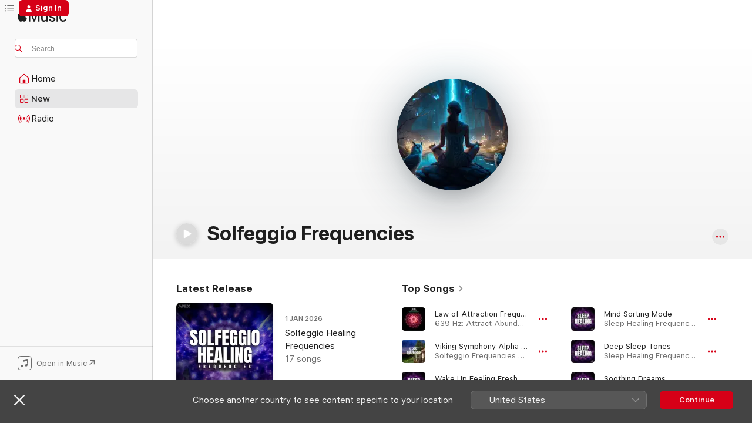

--- FILE ---
content_type: text/html
request_url: https://music.apple.com/zw/artist/solfeggio-frequencies/555998887
body_size: 28756
content:
<!DOCTYPE html>
<html dir="ltr" lang="en-GB">
    <head>
        <!-- prettier-ignore -->
        <meta charset="utf-8">
        <!-- prettier-ignore -->
        <meta http-equiv="X-UA-Compatible" content="IE=edge">
        <!-- prettier-ignore -->
        <meta
            name="viewport"
            content="width=device-width,initial-scale=1,interactive-widget=resizes-content"
        >
        <!-- prettier-ignore -->
        <meta name="applicable-device" content="pc,mobile">
        <!-- prettier-ignore -->
        <meta name="referrer" content="strict-origin">
        <!-- prettier-ignore -->
        <link
            rel="apple-touch-icon"
            sizes="180x180"
            href="/assets/favicon/favicon-180.png"
        >
        <!-- prettier-ignore -->
        <link
            rel="icon"
            type="image/png"
            sizes="32x32"
            href="/assets/favicon/favicon-32.png"
        >
        <!-- prettier-ignore -->
        <link
            rel="icon"
            type="image/png"
            sizes="16x16"
            href="/assets/favicon/favicon-16.png"
        >
        <!-- prettier-ignore -->
        <link
            rel="mask-icon"
            href="/assets/favicon/favicon.svg"
            color="#fa233b"
        >
        <!-- prettier-ignore -->
        <link rel="manifest" href="/manifest.json">

        <title>‎Solfeggio Frequencies - Apple Music</title><!-- HEAD_svelte-1cypuwr_START --><link rel="preconnect" href="//www.apple.com/wss/fonts" crossorigin="anonymous"><link rel="stylesheet" href="//www.apple.com/wss/fonts?families=SF+Pro,v4%7CSF+Pro+Icons,v1&amp;display=swap" type="text/css" referrerpolicy="strict-origin-when-cross-origin"><!-- HEAD_svelte-1cypuwr_END --><!-- HEAD_svelte-eg3hvx_START -->    <meta name="description" content="Listen to music by Solfeggio Frequencies on Apple Music. Find top songs and albums by Solfeggio Frequencies, including Law of Attraction Frequency 639 HZ, Viking Symphony Alpha Waves and more."> <meta name="keywords" content="listen, Solfeggio Frequencies, music, songs, New Age, apple music"> <link rel="canonical" href="https://music.apple.com/zw/artist/solfeggio-frequencies/555998887">     <meta name="al:ios:app_store_id" content="1108187390"> <meta name="al:ios:app_name" content="Apple Music"> <meta name="apple:content_id" content="555998887"> <meta name="apple:title" content="Solfeggio Frequencies"> <meta name="apple:description" content="Listen to music by Solfeggio Frequencies on Apple Music. Find top songs and albums by Solfeggio Frequencies, including Law of Attraction Frequency 639 HZ, Viking Symphony Alpha Waves and more.">   <meta property="og:title" content="Solfeggio Frequencies on Apple Music"> <meta property="og:description" content="Listen to music by Solfeggio Frequencies on Apple Music."> <meta property="og:site_name" content="Apple Music - Web Player"> <meta property="og:url" content="https://music.apple.com/zw/artist/solfeggio-frequencies/555998887"> <meta property="og:image" content="https://is1-ssl.mzstatic.com/image/thumb/AMCArtistImages126/v4/ae/83/43/ae83435a-dded-575e-be05-e5d045cd378d/f7dc9c84-4360-49fe-bcbe-89bf72ea5913_ami-identity-b969392075d88221ad4309fbc35f14bd-2023-07-27T20-44-45.810Z_cropped.png/1200x630cw.png"> <meta property="og:image:secure_url" content="https://is1-ssl.mzstatic.com/image/thumb/AMCArtistImages126/v4/ae/83/43/ae83435a-dded-575e-be05-e5d045cd378d/f7dc9c84-4360-49fe-bcbe-89bf72ea5913_ami-identity-b969392075d88221ad4309fbc35f14bd-2023-07-27T20-44-45.810Z_cropped.png/1200x630cw.png"> <meta property="og:image:alt" content="Solfeggio Frequencies on Apple Music"> <meta property="og:image:width" content="1200"> <meta property="og:image:height" content="630"> <meta property="og:image:type" content="image/png"> <meta property="og:type" content="music.musician"> <meta property="og:locale" content="en_GB">        <meta name="twitter:title" content="Solfeggio Frequencies on Apple Music"> <meta name="twitter:description" content="Listen to music by Solfeggio Frequencies on Apple Music."> <meta name="twitter:site" content="@AppleMusic"> <meta name="twitter:image" content="https://is1-ssl.mzstatic.com/image/thumb/AMCArtistImages126/v4/ae/83/43/ae83435a-dded-575e-be05-e5d045cd378d/f7dc9c84-4360-49fe-bcbe-89bf72ea5913_ami-identity-b969392075d88221ad4309fbc35f14bd-2023-07-27T20-44-45.810Z_cropped.png/1200x630cw.png"> <meta name="twitter:image:alt" content="Solfeggio Frequencies on Apple Music"> <meta name="twitter:card" content="summary_large_image">       <!-- HTML_TAG_START -->
                <script id=schema:music-group type="application/ld+json">
                    {"@context":"http://schema.org","@type":"MusicGroup","name":"Solfeggio Frequencies","description":"Listen to music by Solfeggio Frequencies on Apple Music. Find top songs and albums by Solfeggio Frequencies, including Law of Attraction Frequency 639 HZ, Viking Symphony Alpha Waves and more.","image":"https://is1-ssl.mzstatic.com/image/thumb/AMCArtistImages126/v4/ae/83/43/ae83435a-dded-575e-be05-e5d045cd378d/f7dc9c84-4360-49fe-bcbe-89bf72ea5913_ami-identity-b969392075d88221ad4309fbc35f14bd-2023-07-27T20-44-45.810Z_cropped.png/486x486bb.png","genre":["New Age"],"tracks":[{"@type":"MusicRecording","name":"Law of Attraction Frequency 639 HZ","duration":"PT2M8S","url":"https://music.apple.com/zw/song/law-of-attraction-frequency-639-hz/1564307773","offers":{"@type":"Offer","category":"free","price":0},"audio":{"@type":"AudioObject","potentialAction":{"@type":"ListenAction","expectsAcceptanceOf":{"@type":"Offer","category":"free"},"target":{"@type":"EntryPoint","actionPlatform":"https://music.apple.com/zw/song/law-of-attraction-frequency-639-hz/1564307773"}},"name":"Law of Attraction Frequency 639 HZ","contentUrl":"https://audio-ssl.itunes.apple.com/itunes-assets/AudioPreview115/v4/7f/9d/6b/7f9d6b79-2129-11e6-2512-8678cb698178/mzaf_15341921373075914466.plus.aac.p.m4a","duration":"PT2M8S","uploadDate":"2021-04-03","thumbnailUrl":"https://is1-ssl.mzstatic.com/image/thumb/Music126/v4/d4/48/bf/d448bf24-c30d-3437-cf65-724e170947ea/17502.jpg/1200x630cw.png"}},{"@type":"MusicRecording","name":"Viking Symphony Alpha Waves","duration":"PT2M10S","url":"https://music.apple.com/zw/song/viking-symphony-alpha-waves/1624304446","offers":{"@type":"Offer","category":"free","price":0},"audio":{"@type":"AudioObject","potentialAction":{"@type":"ListenAction","expectsAcceptanceOf":{"@type":"Offer","category":"free"},"target":{"@type":"EntryPoint","actionPlatform":"https://music.apple.com/zw/song/viking-symphony-alpha-waves/1624304446"}},"name":"Viking Symphony Alpha Waves","contentUrl":"https://audio-ssl.itunes.apple.com/itunes-assets/AudioPreview122/v4/b3/70/db/b370dbeb-7df5-10c1-a7a7-74268b4f5ac0/mzaf_13689577006766578321.plus.aac.p.m4a","duration":"PT2M10S","uploadDate":"2022-06-08","thumbnailUrl":"https://is1-ssl.mzstatic.com/image/thumb/Music116/v4/7f/ad/5a/7fad5ae5-22d4-b4a4-ddf9-9eb65d2f39fc/30316.jpg/1200x630cw.png"}},{"@type":"MusicRecording","name":"Wake Up Feeling Fresh","duration":"PT3M30S","url":"https://music.apple.com/zw/song/wake-up-feeling-fresh/1849021444","offers":{"@type":"Offer","category":"free","price":0},"audio":{"@type":"AudioObject","potentialAction":{"@type":"ListenAction","expectsAcceptanceOf":{"@type":"Offer","category":"free"},"target":{"@type":"EntryPoint","actionPlatform":"https://music.apple.com/zw/song/wake-up-feeling-fresh/1849021444"}},"name":"Wake Up Feeling Fresh","contentUrl":"https://audio-ssl.itunes.apple.com/itunes-assets/AudioPreview221/v4/81/79/a1/8179a11c-af4d-5dd5-0f73-a604c891bc88/mzaf_16118201446601237677.plus.aac.ep.m4a","duration":"PT3M30S","uploadDate":"2025-10-29","thumbnailUrl":"https://is1-ssl.mzstatic.com/image/thumb/Music221/v4/b8/2f/0b/b82f0b13-a74e-0861-c86b-c1b6b5563f23/88797.jpg/1200x630cw.png"}},{"@type":"MusicRecording","name":"Mind Sorting Mode","duration":"PT2M58S","url":"https://music.apple.com/zw/song/mind-sorting-mode/1849021443","offers":{"@type":"Offer","category":"free","price":0},"audio":{"@type":"AudioObject","potentialAction":{"@type":"ListenAction","expectsAcceptanceOf":{"@type":"Offer","category":"free"},"target":{"@type":"EntryPoint","actionPlatform":"https://music.apple.com/zw/song/mind-sorting-mode/1849021443"}},"name":"Mind Sorting Mode","contentUrl":"https://audio-ssl.itunes.apple.com/itunes-assets/AudioPreview211/v4/36/32/d6/3632d638-3258-92b6-f16b-c0fda3238cf0/mzaf_17269841742799426342.plus.aac.ep.m4a","duration":"PT2M58S","uploadDate":"2025-10-29","thumbnailUrl":"https://is1-ssl.mzstatic.com/image/thumb/Music221/v4/b8/2f/0b/b82f0b13-a74e-0861-c86b-c1b6b5563f23/88797.jpg/1200x630cw.png"}},{"@type":"MusicRecording","name":"Deep Sleep Tones","duration":"PT2M49S","url":"https://music.apple.com/zw/song/deep-sleep-tones/1849021442","offers":{"@type":"Offer","category":"free","price":0},"audio":{"@type":"AudioObject","potentialAction":{"@type":"ListenAction","expectsAcceptanceOf":{"@type":"Offer","category":"free"},"target":{"@type":"EntryPoint","actionPlatform":"https://music.apple.com/zw/song/deep-sleep-tones/1849021442"}},"name":"Deep Sleep Tones","contentUrl":"https://audio-ssl.itunes.apple.com/itunes-assets/AudioPreview221/v4/fb/2d/64/fb2d6403-ac24-11ae-2ee9-4a59445eaa2b/mzaf_1836850636768242895.plus.aac.ep.m4a","duration":"PT2M49S","uploadDate":"2025-10-29","thumbnailUrl":"https://is1-ssl.mzstatic.com/image/thumb/Music221/v4/b8/2f/0b/b82f0b13-a74e-0861-c86b-c1b6b5563f23/88797.jpg/1200x630cw.png"}},{"@type":"MusicRecording","name":"Soothing Dreams","duration":"PT3M13S","url":"https://music.apple.com/zw/song/soothing-dreams/1849021441","offers":{"@type":"Offer","category":"free","price":0},"audio":{"@type":"AudioObject","potentialAction":{"@type":"ListenAction","expectsAcceptanceOf":{"@type":"Offer","category":"free"},"target":{"@type":"EntryPoint","actionPlatform":"https://music.apple.com/zw/song/soothing-dreams/1849021441"}},"name":"Soothing Dreams","contentUrl":"https://audio-ssl.itunes.apple.com/itunes-assets/AudioPreview211/v4/93/66/30/936630ac-3808-14aa-7ba6-7f847ee96c7d/mzaf_3145910707498459990.plus.aac.ep.m4a","duration":"PT3M13S","uploadDate":"2025-10-29","thumbnailUrl":"https://is1-ssl.mzstatic.com/image/thumb/Music221/v4/b8/2f/0b/b82f0b13-a74e-0861-c86b-c1b6b5563f23/88797.jpg/1200x630cw.png"}},{"@type":"MusicRecording","name":"Solfeggio Frequencies Sleep","duration":"PT3M12S","url":"https://music.apple.com/zw/song/solfeggio-frequencies-sleep/1849021440","offers":{"@type":"Offer","category":"free","price":0},"audio":{"@type":"AudioObject","potentialAction":{"@type":"ListenAction","expectsAcceptanceOf":{"@type":"Offer","category":"free"},"target":{"@type":"EntryPoint","actionPlatform":"https://music.apple.com/zw/song/solfeggio-frequencies-sleep/1849021440"}},"name":"Solfeggio Frequencies Sleep","contentUrl":"https://audio-ssl.itunes.apple.com/itunes-assets/AudioPreview221/v4/5d/66/8e/5d668e22-a0b1-772d-9eab-02f358bcd681/mzaf_10820485789783364032.plus.aac.ep.m4a","duration":"PT3M12S","uploadDate":"2025-10-29","thumbnailUrl":"https://is1-ssl.mzstatic.com/image/thumb/Music221/v4/b8/2f/0b/b82f0b13-a74e-0861-c86b-c1b6b5563f23/88797.jpg/1200x630cw.png"}},{"@type":"MusicRecording","name":"Fall Asleep Fast 528 Hz","duration":"PT2M46S","url":"https://music.apple.com/zw/song/fall-asleep-fast-528-hz/1849021435","offers":{"@type":"Offer","category":"free","price":0},"audio":{"@type":"AudioObject","potentialAction":{"@type":"ListenAction","expectsAcceptanceOf":{"@type":"Offer","category":"free"},"target":{"@type":"EntryPoint","actionPlatform":"https://music.apple.com/zw/song/fall-asleep-fast-528-hz/1849021435"}},"name":"Fall Asleep Fast 528 Hz","contentUrl":"https://audio-ssl.itunes.apple.com/itunes-assets/AudioPreview211/v4/b0/4d/e5/b04de5de-e9ad-5551-8dae-5265414f85da/mzaf_7868080347775745968.plus.aac.ep.m4a","duration":"PT2M46S","uploadDate":"2025-10-29","thumbnailUrl":"https://is1-ssl.mzstatic.com/image/thumb/Music221/v4/b8/2f/0b/b82f0b13-a74e-0861-c86b-c1b6b5563f23/88797.jpg/1200x630cw.png"}},{"@type":"MusicRecording","name":"Help Me Have Dreams","duration":"PT2M53S","url":"https://music.apple.com/zw/song/help-me-have-dreams/1849021432","offers":{"@type":"Offer","category":"free","price":0},"audio":{"@type":"AudioObject","potentialAction":{"@type":"ListenAction","expectsAcceptanceOf":{"@type":"Offer","category":"free"},"target":{"@type":"EntryPoint","actionPlatform":"https://music.apple.com/zw/song/help-me-have-dreams/1849021432"}},"name":"Help Me Have Dreams","contentUrl":"https://audio-ssl.itunes.apple.com/itunes-assets/AudioPreview221/v4/2f/07/f1/2f07f1f1-3ef6-72ea-e221-2312b75599da/mzaf_4509421829912755268.plus.aac.ep.m4a","duration":"PT2M53S","uploadDate":"2025-10-29","thumbnailUrl":"https://is1-ssl.mzstatic.com/image/thumb/Music221/v4/b8/2f/0b/b82f0b13-a74e-0861-c86b-c1b6b5563f23/88797.jpg/1200x630cw.png"}},{"@type":"MusicRecording","name":"Instant Sleep Loops","duration":"PT3M12S","url":"https://music.apple.com/zw/song/instant-sleep-loops/1849021070","offers":{"@type":"Offer","category":"free","price":0},"audio":{"@type":"AudioObject","potentialAction":{"@type":"ListenAction","expectsAcceptanceOf":{"@type":"Offer","category":"free"},"target":{"@type":"EntryPoint","actionPlatform":"https://music.apple.com/zw/song/instant-sleep-loops/1849021070"}},"name":"Instant Sleep Loops","contentUrl":"https://audio-ssl.itunes.apple.com/itunes-assets/AudioPreview221/v4/6d/1e/c9/6d1ec964-51d4-48f9-901e-7b8a875e03b1/mzaf_9791673115784235109.plus.aac.ep.m4a","duration":"PT3M12S","uploadDate":"2025-10-29","thumbnailUrl":"https://is1-ssl.mzstatic.com/image/thumb/Music221/v4/b8/2f/0b/b82f0b13-a74e-0861-c86b-c1b6b5563f23/88797.jpg/1200x630cw.png"}},{"@type":"MusicRecording","name":"Sleep Medicine 396 Hz","duration":"PT3M47S","url":"https://music.apple.com/zw/song/sleep-medicine-396-hz/1849021069","offers":{"@type":"Offer","category":"free","price":0},"audio":{"@type":"AudioObject","potentialAction":{"@type":"ListenAction","expectsAcceptanceOf":{"@type":"Offer","category":"free"},"target":{"@type":"EntryPoint","actionPlatform":"https://music.apple.com/zw/song/sleep-medicine-396-hz/1849021069"}},"name":"Sleep Medicine 396 Hz","contentUrl":"https://audio-ssl.itunes.apple.com/itunes-assets/AudioPreview211/v4/0f/df/de/0fdfded6-daf9-3497-af1d-cdfc0d9ee521/mzaf_11834863863240676559.plus.aac.ep.m4a","duration":"PT3M47S","uploadDate":"2025-10-29","thumbnailUrl":"https://is1-ssl.mzstatic.com/image/thumb/Music221/v4/b8/2f/0b/b82f0b13-a74e-0861-c86b-c1b6b5563f23/88797.jpg/1200x630cw.png"}},{"@type":"MusicRecording","name":"Drifting Away 852 Hz","duration":"PT5M13S","url":"https://music.apple.com/zw/song/drifting-away-852-hz/1849021066","offers":{"@type":"Offer","category":"free","price":0},"audio":{"@type":"AudioObject","potentialAction":{"@type":"ListenAction","expectsAcceptanceOf":{"@type":"Offer","category":"free"},"target":{"@type":"EntryPoint","actionPlatform":"https://music.apple.com/zw/song/drifting-away-852-hz/1849021066"}},"name":"Drifting Away 852 Hz","contentUrl":"https://audio-ssl.itunes.apple.com/itunes-assets/AudioPreview211/v4/80/1e/ad/801eade7-250f-d5ef-454d-2aa1c97dfd68/mzaf_7284872587726902636.plus.aac.ep.m4a","duration":"PT5M13S","uploadDate":"2025-10-29","thumbnailUrl":"https://is1-ssl.mzstatic.com/image/thumb/Music221/v4/b8/2f/0b/b82f0b13-a74e-0861-c86b-c1b6b5563f23/88797.jpg/1200x630cw.png"}},{"@type":"MusicRecording","name":"Full Moon Rest & Reset","duration":"PT3M53S","url":"https://music.apple.com/zw/song/full-moon-rest-reset/1849021065","offers":{"@type":"Offer","category":"free","price":0},"audio":{"@type":"AudioObject","potentialAction":{"@type":"ListenAction","expectsAcceptanceOf":{"@type":"Offer","category":"free"},"target":{"@type":"EntryPoint","actionPlatform":"https://music.apple.com/zw/song/full-moon-rest-reset/1849021065"}},"name":"Full Moon Rest & Reset","contentUrl":"https://audio-ssl.itunes.apple.com/itunes-assets/AudioPreview211/v4/f5/ca/ed/f5caed1e-502a-08e6-17f1-219c9a290a55/mzaf_4421960937654205747.plus.aac.ep.m4a","duration":"PT3M53S","uploadDate":"2025-10-29","thumbnailUrl":"https://is1-ssl.mzstatic.com/image/thumb/Music221/v4/b8/2f/0b/b82f0b13-a74e-0861-c86b-c1b6b5563f23/88797.jpg/1200x630cw.png"}},{"@type":"MusicRecording","name":"Sleep Sound Bath","duration":"PT3M4S","url":"https://music.apple.com/zw/song/sleep-sound-bath/1849021061","offers":{"@type":"Offer","category":"free","price":0},"audio":{"@type":"AudioObject","potentialAction":{"@type":"ListenAction","expectsAcceptanceOf":{"@type":"Offer","category":"free"},"target":{"@type":"EntryPoint","actionPlatform":"https://music.apple.com/zw/song/sleep-sound-bath/1849021061"}},"name":"Sleep Sound Bath","contentUrl":"https://audio-ssl.itunes.apple.com/itunes-assets/AudioPreview221/v4/bf/9c/e0/bf9ce050-b129-0b1f-7e1a-6a1681041a6f/mzaf_14468780000340053897.plus.aac.ep.m4a","duration":"PT3M4S","uploadDate":"2025-10-29","thumbnailUrl":"https://is1-ssl.mzstatic.com/image/thumb/Music221/v4/b8/2f/0b/b82f0b13-a74e-0861-c86b-c1b6b5563f23/88797.jpg/1200x630cw.png"}},{"@type":"MusicRecording","name":"Help Me Fall Asleep","duration":"PT3M12S","url":"https://music.apple.com/zw/song/help-me-fall-asleep/1849021060","offers":{"@type":"Offer","category":"free","price":0},"audio":{"@type":"AudioObject","potentialAction":{"@type":"ListenAction","expectsAcceptanceOf":{"@type":"Offer","category":"free"},"target":{"@type":"EntryPoint","actionPlatform":"https://music.apple.com/zw/song/help-me-fall-asleep/1849021060"}},"name":"Help Me Fall Asleep","contentUrl":"https://audio-ssl.itunes.apple.com/itunes-assets/AudioPreview221/v4/8e/94/e3/8e94e3d1-aa4b-050b-38f8-7a5985470af2/mzaf_467833250908334023.plus.aac.ep.m4a","duration":"PT3M12S","uploadDate":"2025-10-29","thumbnailUrl":"https://is1-ssl.mzstatic.com/image/thumb/Music221/v4/b8/2f/0b/b82f0b13-a74e-0861-c86b-c1b6b5563f23/88797.jpg/1200x630cw.png"}},{"@type":"MusicRecording","name":"Dream Recall 741 Hz","duration":"PT2M40S","url":"https://music.apple.com/zw/song/dream-recall-741-hz/1849021059","offers":{"@type":"Offer","category":"free","price":0},"audio":{"@type":"AudioObject","potentialAction":{"@type":"ListenAction","expectsAcceptanceOf":{"@type":"Offer","category":"free"},"target":{"@type":"EntryPoint","actionPlatform":"https://music.apple.com/zw/song/dream-recall-741-hz/1849021059"}},"name":"Dream Recall 741 Hz","contentUrl":"https://audio-ssl.itunes.apple.com/itunes-assets/AudioPreview211/v4/66/3e/cb/663ecbce-0251-fcea-0e0f-fe2eb5f61802/mzaf_17893041364126527305.plus.aac.ep.m4a","duration":"PT2M40S","uploadDate":"2025-10-29","thumbnailUrl":"https://is1-ssl.mzstatic.com/image/thumb/Music221/v4/b8/2f/0b/b82f0b13-a74e-0861-c86b-c1b6b5563f23/88797.jpg/1200x630cw.png"}},{"@type":"MusicRecording","name":"Good Morning 285 Hz","duration":"PT3M57S","url":"https://music.apple.com/zw/song/good-morning-285-hz/1849021056","offers":{"@type":"Offer","category":"free","price":0},"audio":{"@type":"AudioObject","potentialAction":{"@type":"ListenAction","expectsAcceptanceOf":{"@type":"Offer","category":"free"},"target":{"@type":"EntryPoint","actionPlatform":"https://music.apple.com/zw/song/good-morning-285-hz/1849021056"}},"name":"Good Morning 285 Hz","contentUrl":"https://audio-ssl.itunes.apple.com/itunes-assets/AudioPreview221/v4/72/e7/24/72e7248a-db21-515e-53e5-f42ea93fdd5b/mzaf_5043482154510097408.plus.aac.ep.m4a","duration":"PT3M57S","uploadDate":"2025-10-29","thumbnailUrl":"https://is1-ssl.mzstatic.com/image/thumb/Music221/v4/b8/2f/0b/b82f0b13-a74e-0861-c86b-c1b6b5563f23/88797.jpg/1200x630cw.png"}},{"@type":"MusicRecording","name":"639 Hz Slumber","duration":"PT3M19S","url":"https://music.apple.com/zw/song/639-hz-slumber/1849021055","offers":{"@type":"Offer","category":"free","price":0},"audio":{"@type":"AudioObject","potentialAction":{"@type":"ListenAction","expectsAcceptanceOf":{"@type":"Offer","category":"free"},"target":{"@type":"EntryPoint","actionPlatform":"https://music.apple.com/zw/song/639-hz-slumber/1849021055"}},"name":"639 Hz Slumber","contentUrl":"https://audio-ssl.itunes.apple.com/itunes-assets/AudioPreview211/v4/96/3f/e8/963fe808-b6a8-2d29-6049-3db63c968a35/mzaf_11479959895683500166.plus.aac.ep.m4a","duration":"PT3M19S","uploadDate":"2025-10-29","thumbnailUrl":"https://is1-ssl.mzstatic.com/image/thumb/Music221/v4/b8/2f/0b/b82f0b13-a74e-0861-c86b-c1b6b5563f23/88797.jpg/1200x630cw.png"}},{"@type":"MusicRecording","name":"Calm Ambiance 174 Hz","duration":"PT3M15S","url":"https://music.apple.com/zw/song/calm-ambiance-174-hz/1849021054","offers":{"@type":"Offer","category":"free","price":0},"audio":{"@type":"AudioObject","potentialAction":{"@type":"ListenAction","expectsAcceptanceOf":{"@type":"Offer","category":"free"},"target":{"@type":"EntryPoint","actionPlatform":"https://music.apple.com/zw/song/calm-ambiance-174-hz/1849021054"}},"name":"Calm Ambiance 174 Hz","contentUrl":"https://audio-ssl.itunes.apple.com/itunes-assets/AudioPreview211/v4/b3/6b/ca/b36bca4a-5d16-a6aa-90b2-f4db2b492dfb/mzaf_14726840924904139544.plus.aac.ep.m4a","duration":"PT3M15S","uploadDate":"2025-10-29","thumbnailUrl":"https://is1-ssl.mzstatic.com/image/thumb/Music221/v4/b8/2f/0b/b82f0b13-a74e-0861-c86b-c1b6b5563f23/88797.jpg/1200x630cw.png"}},{"@type":"MusicRecording","name":"REM Dream Inducer","duration":"PT2M57S","url":"https://music.apple.com/zw/song/rem-dream-inducer/1849021051","offers":{"@type":"Offer","category":"free","price":0},"audio":{"@type":"AudioObject","potentialAction":{"@type":"ListenAction","expectsAcceptanceOf":{"@type":"Offer","category":"free"},"target":{"@type":"EntryPoint","actionPlatform":"https://music.apple.com/zw/song/rem-dream-inducer/1849021051"}},"name":"REM Dream Inducer","contentUrl":"https://audio-ssl.itunes.apple.com/itunes-assets/AudioPreview211/v4/1a/b6/6b/1ab66bb6-e3d4-d7a4-2f0e-947e4657a83f/mzaf_4045911817267265486.plus.aac.ep.m4a","duration":"PT2M57S","uploadDate":"2025-10-29","thumbnailUrl":"https://is1-ssl.mzstatic.com/image/thumb/Music221/v4/b8/2f/0b/b82f0b13-a74e-0861-c86b-c1b6b5563f23/88797.jpg/1200x630cw.png"}},{"@type":"MusicRecording","name":"Afternoon Insta Nap 417 Hz","duration":"PT4M","url":"https://music.apple.com/zw/song/afternoon-insta-nap-417-hz/1849021050","offers":{"@type":"Offer","category":"free","price":0},"audio":{"@type":"AudioObject","potentialAction":{"@type":"ListenAction","expectsAcceptanceOf":{"@type":"Offer","category":"free"},"target":{"@type":"EntryPoint","actionPlatform":"https://music.apple.com/zw/song/afternoon-insta-nap-417-hz/1849021050"}},"name":"Afternoon Insta Nap 417 Hz","contentUrl":"https://audio-ssl.itunes.apple.com/itunes-assets/AudioPreview221/v4/4f/64/72/4f647237-86d3-ca83-637c-58c43f2ce2bf/mzaf_17164676059672584757.plus.aac.ep.m4a","duration":"PT4M","uploadDate":"2025-10-29","thumbnailUrl":"https://is1-ssl.mzstatic.com/image/thumb/Music221/v4/b8/2f/0b/b82f0b13-a74e-0861-c86b-c1b6b5563f23/88797.jpg/1200x630cw.png"}},{"@type":"MusicRecording","name":"963 Hz Rest Well","duration":"PT3M24S","url":"https://music.apple.com/zw/song/963-hz-rest-well/1849021049","offers":{"@type":"Offer","category":"free","price":0},"audio":{"@type":"AudioObject","potentialAction":{"@type":"ListenAction","expectsAcceptanceOf":{"@type":"Offer","category":"free"},"target":{"@type":"EntryPoint","actionPlatform":"https://music.apple.com/zw/song/963-hz-rest-well/1849021049"}},"name":"963 Hz Rest Well","contentUrl":"https://audio-ssl.itunes.apple.com/itunes-assets/AudioPreview221/v4/4f/5d/0d/4f5d0dad-0120-22c7-ccc3-c60af8b4744e/mzaf_10018179627960008899.plus.aac.ep.m4a","duration":"PT3M24S","uploadDate":"2025-10-29","thumbnailUrl":"https://is1-ssl.mzstatic.com/image/thumb/Music221/v4/b8/2f/0b/b82f0b13-a74e-0861-c86b-c1b6b5563f23/88797.jpg/1200x630cw.png"}},{"@type":"MusicRecording","name":"Soul Tuning","duration":"PT2M53S","url":"https://music.apple.com/zw/song/soul-tuning/1827035913","offers":{"@type":"Offer","category":"free","price":0},"audio":{"@type":"AudioObject","potentialAction":{"@type":"ListenAction","expectsAcceptanceOf":{"@type":"Offer","category":"free"},"target":{"@type":"EntryPoint","actionPlatform":"https://music.apple.com/zw/song/soul-tuning/1827035913"}},"name":"Soul Tuning","contentUrl":"https://audio-ssl.itunes.apple.com/itunes-assets/AudioPreview211/v4/94/50/7a/94507a97-601a-df87-02af-6325beab4396/mzaf_17526540752501995822.plus.aac.ep.m4a","duration":"PT2M53S","uploadDate":"2025-07-18","thumbnailUrl":"https://is1-ssl.mzstatic.com/image/thumb/Music221/v4/8f/00/06/8f000694-0dae-5715-d3ac-8722a99fe7f2/84064.jpg/1200x630cw.png"}},{"@type":"MusicRecording","name":"Harmonic Conflict Resolution 741 HZ","duration":"PT3M27S","url":"https://music.apple.com/zw/song/harmonic-conflict-resolution-741-hz/1827035911","offers":{"@type":"Offer","category":"free","price":0},"audio":{"@type":"AudioObject","potentialAction":{"@type":"ListenAction","expectsAcceptanceOf":{"@type":"Offer","category":"free"},"target":{"@type":"EntryPoint","actionPlatform":"https://music.apple.com/zw/song/harmonic-conflict-resolution-741-hz/1827035911"}},"name":"Harmonic Conflict Resolution 741 HZ","contentUrl":"https://audio-ssl.itunes.apple.com/itunes-assets/AudioPreview211/v4/1b/9c/6c/1b9c6cee-dbd1-7690-4f99-e330364cffef/mzaf_3424216196685240735.plus.aac.ep.m4a","duration":"PT3M27S","uploadDate":"2025-07-18","thumbnailUrl":"https://is1-ssl.mzstatic.com/image/thumb/Music221/v4/8f/00/06/8f000694-0dae-5715-d3ac-8722a99fe7f2/84064.jpg/1200x630cw.png"}}],"albums":[{"@type":"MusicAlbum","image":"https://is1-ssl.mzstatic.com/image/thumb/Music221/v4/5c/8a/46/5c8a46bf-f0f7-4a52-2d6d-a317954174d2/91481.jpg/486x486bb.png","url":"https://music.apple.com/zw/album/solfeggio-healing-frequencies/1862334778","name":"Solfeggio Healing Frequencies","byArtist":{"@type":"MusicGroup","url":"https://music.apple.com/zw/artist/solfeggio-frequencies/555998887","name":"Solfeggio Frequencies"}},{"@type":"MusicAlbum","image":"https://is1-ssl.mzstatic.com/image/thumb/Music221/v4/b8/2f/0b/b82f0b13-a74e-0861-c86b-c1b6b5563f23/88797.jpg/486x486bb.png","url":"https://music.apple.com/zw/album/sleep-healing-frequencies/1849021048","name":"Sleep Healing Frequencies","byArtist":{"@type":"MusicGroup","url":"https://music.apple.com/zw/artist/solfeggio-frequencies/555998887","name":"Solfeggio Frequencies"}},{"@type":"MusicAlbum","image":"https://is1-ssl.mzstatic.com/image/thumb/Music221/v4/d9/a4/60/d9a46067-eb1c-da89-83f5-a793c943e6e5/77736.jpg/486x486bb.png","url":"https://music.apple.com/zw/album/study-focus-frequencies/1800247315","name":"Study Focus Frequencies","byArtist":{"@type":"MusicGroup","url":"https://music.apple.com/zw/artist/solfeggio-frequencies/555998887","name":"Solfeggio Frequencies"}},{"@type":"MusicAlbum","image":"https://is1-ssl.mzstatic.com/image/thumb/Music211/v4/d4/af/51/d4af51c6-491d-d88f-f20a-b5b5bd083140/72550.jpg/486x486bb.png","url":"https://music.apple.com/zw/album/963-hz-solfeggio-resolutions/1786343337","name":"963 Hz Solfeggio Resolutions","byArtist":{"@type":"MusicGroup","url":"https://music.apple.com/zw/artist/solfeggio-frequencies/555998887","name":"Solfeggio Frequencies"}},{"@type":"MusicAlbum","image":"https://is1-ssl.mzstatic.com/image/thumb/Music211/v4/cf/ac/0c/cfac0cd4-7d6c-d3d1-2647-7bd3248d1a7c/62740.jpg/486x486bb.png","url":"https://music.apple.com/zw/album/963-hz-pineal-gland-activator/1771508497","name":"963 Hz Pineal Gland Activator","byArtist":{"@type":"MusicGroup","url":"https://music.apple.com/zw/artist/solfeggio-frequencies/555998887","name":"Solfeggio Frequencies"}},{"@type":"MusicAlbum","image":"https://is1-ssl.mzstatic.com/image/thumb/Music221/v4/5d/35/91/5d359168-67a7-737e-6765-88353b8cdfc3/62261.jpg/486x486bb.png","url":"https://music.apple.com/zw/album/852-hz-emotional-spiritual-healing/1769039898","name":"852 Hz Emotional & Spiritual Healing","byArtist":{"@type":"MusicGroup","url":"https://music.apple.com/zw/artist/solfeggio-frequencies/555998887","name":"Solfeggio Frequencies"}},{"@type":"MusicAlbum","image":"https://is1-ssl.mzstatic.com/image/thumb/Music221/v4/d2/18/38/d21838ff-36fe-d71f-8144-c82f254628a0/61525.jpg/486x486bb.png","url":"https://music.apple.com/zw/album/639-hz-attract-love-manifest-miracles/1766535362","name":"639 Hz Attract Love & Manifest Miracles","byArtist":{"@type":"MusicGroup","url":"https://music.apple.com/zw/artist/solfeggio-frequencies/555998887","name":"Solfeggio Frequencies"}},{"@type":"MusicAlbum","image":"https://is1-ssl.mzstatic.com/image/thumb/Music211/v4/b6/53/47/b6534715-95a5-d3c8-eb88-016c2432b2bf/61177.jpg/486x486bb.png","url":"https://music.apple.com/zw/album/528-hz-repair-dna-positive-transformation/1765352653","name":"528 Hz Repair DNA & Positive Transformation","byArtist":{"@type":"MusicGroup","url":"https://music.apple.com/zw/artist/solfeggio-frequencies/555998887","name":"Solfeggio Frequencies"}},{"@type":"MusicAlbum","image":"https://is1-ssl.mzstatic.com/image/thumb/Music221/v4/bd/b0/b0/bdb0b092-4d7a-8d29-1303-ccf2a8aa7f6b/60711.jpg/486x486bb.png","url":"https://music.apple.com/zw/album/417-hz-wipe-out-all-negative-energy/1765195591","name":"417 Hz Wipe Out All Negative Energy","byArtist":{"@type":"MusicGroup","url":"https://music.apple.com/zw/artist/solfeggio-frequencies/555998887","name":"Solfeggio Frequencies"}},{"@type":"MusicAlbum","image":"https://is1-ssl.mzstatic.com/image/thumb/Music221/v4/2a/41/24/2a4124fa-3450-b1b6-b6fe-36750529498f/60316.jpg/486x486bb.png","url":"https://music.apple.com/zw/album/396-hz-eliminate-guilt-fear-anxiety/1761853429","name":"396 Hz Eliminate Guilt Fear & Anxiety","byArtist":{"@type":"MusicGroup","url":"https://music.apple.com/zw/artist/solfeggio-frequencies/555998887","name":"Solfeggio Frequencies"}}],"url":"https://music.apple.com/zw/artist/solfeggio-frequencies/555998887","potentialAction":{"@type":"ListenAction","expectsAcceptanceOf":{"@type":"Offer","category":"free"},"target":{"@type":"EntryPoint","actionPlatform":"https://music.apple.com/zw/artist/solfeggio-frequencies/555998887"}}}
                </script>
                <!-- HTML_TAG_END -->    <!-- HEAD_svelte-eg3hvx_END -->
      <script type="module" crossorigin src="/assets/index~8a6f659a1b.js"></script>
      <link rel="stylesheet" href="/assets/index~99bed3cf08.css">
      <script type="module">import.meta.url;import("_").catch(()=>1);async function* g(){};window.__vite_is_modern_browser=true;</script>
      <script type="module">!function(){if(window.__vite_is_modern_browser)return;console.warn("vite: loading legacy chunks, syntax error above and the same error below should be ignored");var e=document.getElementById("vite-legacy-polyfill"),n=document.createElement("script");n.src=e.src,n.onload=function(){System.import(document.getElementById('vite-legacy-entry').getAttribute('data-src'))},document.body.appendChild(n)}();</script>
    </head>
    <body>
        <script src="/assets/focus-visible/focus-visible.min.js"></script>
        
        <script
            async
            src="/includes/js-cdn/musickit/v3/amp/musickit.js"
        ></script>
        <script
            type="module"
            async
            src="/includes/js-cdn/musickit/v3/components/musickit-components/musickit-components.esm.js"
        ></script>
        <script
            nomodule
            async
            src="/includes/js-cdn/musickit/v3/components/musickit-components/musickit-components.js"
        ></script>
        <svg style="display: none" xmlns="http://www.w3.org/2000/svg">
            <symbol id="play-circle-fill" viewBox="0 0 60 60">
                <path
                    class="icon-circle-fill__circle"
                    fill="var(--iconCircleFillBG, transparent)"
                    d="M30 60c16.411 0 30-13.617 30-30C60 13.588 46.382 0 29.971 0 13.588 0 .001 13.588.001 30c0 16.383 13.617 30 30 30Z"
                />
                <path
                    fill="var(--iconFillArrow, var(--keyColor, black))"
                    d="M24.411 41.853c-1.41.853-3.028.177-3.028-1.294V19.47c0-1.44 1.735-2.058 3.028-1.294l17.265 10.235a1.89 1.89 0 0 1 0 3.265L24.411 41.853Z"
                />
            </symbol>
        </svg>
        <div class="body-container">
              <div class="app-container svelte-t3vj1e" data-testid="app-container">   <div class="header svelte-rjjbqs" data-testid="header"><nav data-testid="navigation" class="navigation svelte-13li0vp"><div class="navigation__header svelte-13li0vp"><div data-testid="logo" class="logo svelte-1o7dz8w"> <a aria-label="Apple Music" role="img" href="https://music.apple.com/zw/home" class="svelte-1o7dz8w"><svg height="20" viewBox="0 0 83 20" width="83" xmlns="http://www.w3.org/2000/svg" class="logo" aria-hidden="true"><path d="M34.752 19.746V6.243h-.088l-5.433 13.503h-2.074L21.711 6.243h-.087v13.503h-2.548V1.399h3.235l5.833 14.621h.1l5.82-14.62h3.248v18.347h-2.56zm16.649 0h-2.586v-2.263h-.062c-.725 1.602-2.061 2.504-4.072 2.504-2.86 0-4.61-1.894-4.61-4.958V6.37h2.698v8.125c0 2.034.95 3.127 2.81 3.127 1.95 0 3.124-1.373 3.124-3.458V6.37H51.4v13.376zm7.394-13.618c3.06 0 5.046 1.73 5.134 4.196h-2.536c-.15-1.296-1.087-2.11-2.598-2.11-1.462 0-2.436.724-2.436 1.793 0 .839.6 1.41 2.023 1.741l2.136.496c2.686.636 3.71 1.704 3.71 3.636 0 2.442-2.236 4.12-5.333 4.12-3.285 0-5.26-1.64-5.509-4.183h2.673c.25 1.398 1.187 2.085 2.836 2.085 1.623 0 2.623-.687 2.623-1.78 0-.865-.487-1.373-1.924-1.704l-2.136-.508c-2.498-.585-3.735-1.806-3.735-3.75 0-2.391 2.049-4.032 5.072-4.032zM66.1 2.836c0-.878.7-1.577 1.561-1.577.862 0 1.55.7 1.55 1.577 0 .864-.688 1.576-1.55 1.576a1.573 1.573 0 0 1-1.56-1.576zm.212 3.534h2.698v13.376h-2.698zm14.089 4.603c-.275-1.424-1.324-2.556-3.085-2.556-2.086 0-3.46 1.767-3.46 4.64 0 2.938 1.386 4.642 3.485 4.642 1.66 0 2.748-.928 3.06-2.48H83C82.713 18.067 80.477 20 77.317 20c-3.76 0-6.208-2.62-6.208-6.942 0-4.247 2.448-6.93 6.183-6.93 3.385 0 5.446 2.213 5.683 4.845h-2.573zM10.824 3.189c-.698.834-1.805 1.496-2.913 1.398-.145-1.128.41-2.33 1.036-3.065C9.644.662 10.848.05 11.835 0c.121 1.178-.336 2.33-1.01 3.19zm.999 1.619c.624.049 2.425.244 3.578 1.98-.096.074-2.137 1.272-2.113 3.79.024 3.01 2.593 4.012 2.617 4.037-.024.074-.407 1.419-1.344 2.812-.817 1.224-1.657 2.422-3.002 2.447-1.297.024-1.73-.783-3.218-.783-1.489 0-1.97.758-3.194.807-1.297.048-2.28-1.297-3.097-2.52C.368 14.908-.904 10.408.825 7.375c.84-1.516 2.377-2.47 4.034-2.495 1.273-.023 2.45.857 3.218.857.769 0 2.137-1.027 3.746-.93z"></path></svg></a>   </div> <div class="search-input-wrapper svelte-nrtdem" data-testid="search-input"><div data-testid="amp-search-input" aria-controls="search-suggestions" aria-expanded="false" aria-haspopup="listbox" aria-owns="search-suggestions" class="search-input-container svelte-rg26q6" tabindex="-1" role=""><div class="flex-container svelte-rg26q6"><form id="search-input-form" class="svelte-rg26q6"><svg height="16" width="16" viewBox="0 0 16 16" class="search-svg" aria-hidden="true"><path d="M11.87 10.835c.018.015.035.03.051.047l3.864 3.863a.735.735 0 1 1-1.04 1.04l-3.863-3.864a.744.744 0 0 1-.047-.051 6.667 6.667 0 1 1 1.035-1.035zM6.667 12a5.333 5.333 0 1 0 0-10.667 5.333 5.333 0 0 0 0 10.667z"></path></svg> <input aria-autocomplete="list" aria-multiline="false" aria-controls="search-suggestions" aria-label="Search" placeholder="Search" spellcheck="false" autocomplete="off" autocorrect="off" autocapitalize="off" type="text" inputmode="search" class="search-input__text-field svelte-rg26q6" data-testid="search-input__text-field"></form> </div> <div data-testid="search-scope-bar"></div>   </div> </div></div> <div data-testid="navigation-content" class="navigation__content svelte-13li0vp" id="navigation" aria-hidden="false"><div class="navigation__scrollable-container svelte-13li0vp"><div data-testid="navigation-items-primary" class="navigation-items navigation-items--primary svelte-ng61m8"> <ul class="navigation-items__list svelte-ng61m8">  <li class="navigation-item navigation-item__home svelte-1a5yt87" aria-selected="false" data-testid="navigation-item"> <a href="https://music.apple.com/zw/home" class="navigation-item__link svelte-1a5yt87" role="button" data-testid="home" aria-pressed="false"><div class="navigation-item__content svelte-zhx7t9"> <span class="navigation-item__icon svelte-zhx7t9"> <svg width="24" height="24" viewBox="0 0 24 24" xmlns="http://www.w3.org/2000/svg" aria-hidden="true"><path d="M5.93 20.16a1.94 1.94 0 0 1-1.43-.502c-.334-.335-.502-.794-.502-1.393v-7.142c0-.362.062-.688.177-.953.123-.264.326-.529.6-.75l6.145-5.157c.176-.141.344-.247.52-.318.176-.07.362-.105.564-.105.194 0 .388.035.565.105.176.07.352.177.52.318l6.146 5.158c.273.23.467.476.59.75.124.264.177.59.177.96v7.134c0 .59-.159 1.058-.503 1.393-.335.335-.811.503-1.428.503H5.929Zm12.14-1.172c.221 0 .406-.07.547-.212a.688.688 0 0 0 .22-.511v-7.142c0-.177-.026-.344-.087-.459a.97.97 0 0 0-.265-.353l-6.154-5.149a.756.756 0 0 0-.177-.115.37.37 0 0 0-.15-.035.37.37 0 0 0-.158.035l-.177.115-6.145 5.15a.982.982 0 0 0-.274.352 1.13 1.13 0 0 0-.088.468v7.133c0 .203.08.379.23.511a.744.744 0 0 0 .546.212h12.133Zm-8.323-4.7c0-.176.062-.326.177-.432a.6.6 0 0 1 .423-.159h3.315c.176 0 .326.053.432.16s.159.255.159.431v4.973H9.756v-4.973Z"></path></svg> </span> <span class="navigation-item__label svelte-zhx7t9"> Home </span> </div></a>  </li>  <li class="navigation-item navigation-item__new svelte-1a5yt87" aria-selected="false" data-testid="navigation-item"> <a href="https://music.apple.com/zw/new" class="navigation-item__link svelte-1a5yt87" role="button" data-testid="new" aria-pressed="false"><div class="navigation-item__content svelte-zhx7t9"> <span class="navigation-item__icon svelte-zhx7t9"> <svg height="24" viewBox="0 0 24 24" width="24" aria-hidden="true"><path d="M9.92 11.354c.966 0 1.453-.487 1.453-1.49v-3.4c0-1.004-.487-1.483-1.453-1.483H6.452C5.487 4.981 5 5.46 5 6.464v3.4c0 1.003.487 1.49 1.452 1.49zm7.628 0c.965 0 1.452-.487 1.452-1.49v-3.4c0-1.004-.487-1.483-1.452-1.483h-3.46c-.974 0-1.46.479-1.46 1.483v3.4c0 1.003.486 1.49 1.46 1.49zm-7.65-1.073h-3.43c-.266 0-.396-.137-.396-.418v-3.4c0-.273.13-.41.396-.41h3.43c.265 0 .402.137.402.41v3.4c0 .281-.137.418-.403.418zm7.634 0h-3.43c-.273 0-.402-.137-.402-.418v-3.4c0-.273.129-.41.403-.41h3.43c.265 0 .395.137.395.41v3.4c0 .281-.13.418-.396.418zm-7.612 8.7c.966 0 1.453-.48 1.453-1.483v-3.407c0-.996-.487-1.483-1.453-1.483H6.452c-.965 0-1.452.487-1.452 1.483v3.407c0 1.004.487 1.483 1.452 1.483zm7.628 0c.965 0 1.452-.48 1.452-1.483v-3.407c0-.996-.487-1.483-1.452-1.483h-3.46c-.974 0-1.46.487-1.46 1.483v3.407c0 1.004.486 1.483 1.46 1.483zm-7.65-1.072h-3.43c-.266 0-.396-.137-.396-.41v-3.4c0-.282.13-.418.396-.418h3.43c.265 0 .402.136.402.418v3.4c0 .273-.137.41-.403.41zm7.634 0h-3.43c-.273 0-.402-.137-.402-.41v-3.4c0-.282.129-.418.403-.418h3.43c.265 0 .395.136.395.418v3.4c0 .273-.13.41-.396.41z" fill-opacity=".95"></path></svg> </span> <span class="navigation-item__label svelte-zhx7t9"> New </span> </div></a>  </li>  <li class="navigation-item navigation-item__radio svelte-1a5yt87" aria-selected="false" data-testid="navigation-item"> <a href="https://music.apple.com/zw/radio" class="navigation-item__link svelte-1a5yt87" role="button" data-testid="radio" aria-pressed="false"><div class="navigation-item__content svelte-zhx7t9"> <span class="navigation-item__icon svelte-zhx7t9"> <svg width="24" height="24" viewBox="0 0 24 24" xmlns="http://www.w3.org/2000/svg" aria-hidden="true"><path d="M19.359 18.57C21.033 16.818 22 14.461 22 11.89s-.967-4.93-2.641-6.68c-.276-.292-.653-.26-.868-.023-.222.246-.176.591.085.868 1.466 1.535 2.272 3.593 2.272 5.835 0 2.241-.806 4.3-2.272 5.835-.261.268-.307.621-.085.86.215.245.592.276.868-.016zm-13.85.014c.222-.238.176-.59-.085-.86-1.474-1.535-2.272-3.593-2.272-5.834 0-2.242.798-4.3 2.272-5.835.261-.277.307-.622.085-.868-.215-.238-.592-.269-.868.023C2.967 6.96 2 9.318 2 11.89s.967 4.929 2.641 6.68c.276.29.653.26.868.014zm1.957-1.873c.223-.253.162-.583-.1-.867-.951-1.068-1.473-2.45-1.473-3.954 0-1.505.522-2.887 1.474-3.954.26-.284.322-.614.1-.876-.23-.26-.622-.26-.891.039-1.175 1.274-1.827 2.963-1.827 4.79 0 1.82.652 3.517 1.827 4.784.269.3.66.307.89.038zm9.958-.038c1.175-1.267 1.827-2.964 1.827-4.783 0-1.828-.652-3.517-1.827-4.791-.269-.3-.66-.3-.89-.039-.23.262-.162.592.092.876.96 1.067 1.481 2.449 1.481 3.954 0 1.504-.522 2.886-1.481 3.954-.254.284-.323.614-.092.867.23.269.621.261.89-.038zm-8.061-1.966c.23-.26.13-.568-.092-.883-.415-.522-.63-1.197-.63-1.934 0-.737.215-1.413.63-1.943.222-.307.322-.614.092-.875s-.653-.261-.906.054a4.385 4.385 0 0 0-.968 2.764 4.38 4.38 0 0 0 .968 2.756c.253.322.675.322.906.061zm6.18-.061a4.38 4.38 0 0 0 .968-2.756 4.385 4.385 0 0 0-.968-2.764c-.253-.315-.675-.315-.906-.054-.23.261-.138.568.092.875.415.53.63 1.206.63 1.943 0 .737-.215 1.412-.63 1.934-.23.315-.322.622-.092.883s.653.261.906-.061zm-3.547-.967c.96 0 1.789-.814 1.789-1.797s-.83-1.789-1.789-1.789c-.96 0-1.781.806-1.781 1.789 0 .983.821 1.797 1.781 1.797z"></path></svg> </span> <span class="navigation-item__label svelte-zhx7t9"> Radio </span> </div></a>  </li>  <li class="navigation-item navigation-item__search svelte-1a5yt87" aria-selected="false" data-testid="navigation-item"> <a href="https://music.apple.com/zw/search" class="navigation-item__link svelte-1a5yt87" role="button" data-testid="search" aria-pressed="false"><div class="navigation-item__content svelte-zhx7t9"> <span class="navigation-item__icon svelte-zhx7t9"> <svg height="24" viewBox="0 0 24 24" width="24" aria-hidden="true"><path d="M17.979 18.553c.476 0 .813-.366.813-.835a.807.807 0 0 0-.235-.586l-3.45-3.457a5.61 5.61 0 0 0 1.158-3.413c0-3.098-2.535-5.633-5.633-5.633C7.542 4.63 5 7.156 5 10.262c0 3.098 2.534 5.632 5.632 5.632a5.614 5.614 0 0 0 3.274-1.055l3.472 3.472a.835.835 0 0 0 .6.242zm-7.347-3.875c-2.417 0-4.416-2-4.416-4.416 0-2.417 2-4.417 4.416-4.417 2.417 0 4.417 2 4.417 4.417s-2 4.416-4.417 4.416z" fill-opacity=".95"></path></svg> </span> <span class="navigation-item__label svelte-zhx7t9"> Search </span> </div></a>  </li></ul> </div>   </div> <div class="navigation__native-cta"><div slot="native-cta"><div data-testid="native-cta" class="native-cta svelte-6xh86f  native-cta--authenticated"><button class="native-cta__button svelte-6xh86f" data-testid="native-cta-button"><span class="native-cta__app-icon svelte-6xh86f"><svg width="24" height="24" xmlns="http://www.w3.org/2000/svg" xml:space="preserve" style="fill-rule:evenodd;clip-rule:evenodd;stroke-linejoin:round;stroke-miterlimit:2" viewBox="0 0 24 24" slot="app-icon" aria-hidden="true"><path d="M22.567 1.496C21.448.393 19.956.045 17.293.045H6.566c-2.508 0-4.028.376-5.12 1.465C.344 2.601 0 4.09 0 6.611v10.727c0 2.695.33 4.18 1.432 5.257 1.106 1.103 2.595 1.45 5.275 1.45h10.586c2.663 0 4.169-.347 5.274-1.45C23.656 21.504 24 20.033 24 17.338V6.752c0-2.694-.344-4.179-1.433-5.256Zm.411 4.9v11.299c0 1.898-.338 3.286-1.188 4.137-.851.864-2.256 1.191-4.141 1.191H6.35c-1.884 0-3.303-.341-4.154-1.191-.85-.851-1.174-2.239-1.174-4.137V6.54c0-2.014.324-3.445 1.16-4.295.851-.864 2.312-1.177 4.313-1.177h11.154c1.885 0 3.29.341 4.141 1.191.864.85 1.188 2.239 1.188 4.137Z" style="fill-rule:nonzero"></path><path d="M7.413 19.255c.987 0 2.48-.728 2.48-2.672v-6.385c0-.35.063-.428.378-.494l5.298-1.095c.351-.067.534.025.534.333l.035 4.286c0 .337-.182.586-.53.652l-1.014.228c-1.361.3-2.007.923-2.007 1.937 0 1.017.79 1.748 1.926 1.748.986 0 2.444-.679 2.444-2.64V5.654c0-.636-.279-.821-1.016-.66L9.646 6.298c-.448.091-.674.329-.674.699l.035 7.697c0 .336-.148.546-.446.613l-1.067.21c-1.329.266-1.986.93-1.986 1.993 0 1.017.786 1.745 1.905 1.745Z" style="fill-rule:nonzero"></path></svg></span> <span class="native-cta__label svelte-6xh86f">Open in Music</span> <span class="native-cta__arrow svelte-6xh86f"><svg height="16" width="16" viewBox="0 0 16 16" class="native-cta-action" aria-hidden="true"><path d="M1.559 16 13.795 3.764v8.962H16V0H3.274v2.205h8.962L0 14.441 1.559 16z"></path></svg></span></button> </div>  </div></div></div> </nav> </div>  <div class="player-bar player-bar__floating-player svelte-1rr9v04" data-testid="player-bar" aria-label="Music controls" aria-hidden="false">   </div>   <div id="scrollable-page" class="scrollable-page svelte-mt0bfj" data-main-content data-testid="main-section" aria-hidden="false"><main data-testid="main" class="svelte-bzjlhs"><div class="content-container svelte-bzjlhs" data-testid="content-container"><div class="search-input-wrapper svelte-nrtdem" data-testid="search-input"><div data-testid="amp-search-input" aria-controls="search-suggestions" aria-expanded="false" aria-haspopup="listbox" aria-owns="search-suggestions" class="search-input-container svelte-rg26q6" tabindex="-1" role=""><div class="flex-container svelte-rg26q6"><form id="search-input-form" class="svelte-rg26q6"><svg height="16" width="16" viewBox="0 0 16 16" class="search-svg" aria-hidden="true"><path d="M11.87 10.835c.018.015.035.03.051.047l3.864 3.863a.735.735 0 1 1-1.04 1.04l-3.863-3.864a.744.744 0 0 1-.047-.051 6.667 6.667 0 1 1 1.035-1.035zM6.667 12a5.333 5.333 0 1 0 0-10.667 5.333 5.333 0 0 0 0 10.667z"></path></svg> <input value="" aria-autocomplete="list" aria-multiline="false" aria-controls="search-suggestions" aria-label="Search" placeholder="Search" spellcheck="false" autocomplete="off" autocorrect="off" autocapitalize="off" type="text" inputmode="search" class="search-input__text-field svelte-rg26q6" data-testid="search-input__text-field"></form> </div> <div data-testid="search-scope-bar"> </div>   </div> </div>      <div class="section svelte-wa5vzl" data-testid="section-container" aria-label="Featured"> <div class="section-content svelte-wa5vzl" data-testid="section-content"> <div data-testid="artist-detail-header" class="artist-header svelte-1xfsgte" style=""><div class="artist-header__circular-artwork-container svelte-1xfsgte"><div class="artist-header__circular-artwork-gradient svelte-1xfsgte"><div class="ellipse-lockup svelte-f2g5g5" data-testid="ellipse-lockup"><div class="artwork svelte-f2g5g5" aria-hidden="true"><div data-testid="artwork-component" class="artwork-component artwork-component--aspect-ratio artwork-component--orientation-square svelte-uduhys    artwork-component--fullwidth    artwork-component--has-borders" style="
            --artwork-bg-color: #131e27;
            --aspect-ratio: 1;
            --placeholder-bg-color: #131e27;
       ">   <picture class="svelte-uduhys"><source sizes="190px" srcset="https://is1-ssl.mzstatic.com/image/thumb/AMCArtistImages126/v4/ae/83/43/ae83435a-dded-575e-be05-e5d045cd378d/f7dc9c84-4360-49fe-bcbe-89bf72ea5913_ami-identity-b969392075d88221ad4309fbc35f14bd-2023-07-27T20-44-45.810Z_cropped.png/190x190cc.webp 190w,https://is1-ssl.mzstatic.com/image/thumb/AMCArtistImages126/v4/ae/83/43/ae83435a-dded-575e-be05-e5d045cd378d/f7dc9c84-4360-49fe-bcbe-89bf72ea5913_ami-identity-b969392075d88221ad4309fbc35f14bd-2023-07-27T20-44-45.810Z_cropped.png/380x380cc.webp 380w" type="image/webp"> <source sizes="190px" srcset="https://is1-ssl.mzstatic.com/image/thumb/AMCArtistImages126/v4/ae/83/43/ae83435a-dded-575e-be05-e5d045cd378d/f7dc9c84-4360-49fe-bcbe-89bf72ea5913_ami-identity-b969392075d88221ad4309fbc35f14bd-2023-07-27T20-44-45.810Z_cropped.png/190x190cc-60.jpg 190w,https://is1-ssl.mzstatic.com/image/thumb/AMCArtistImages126/v4/ae/83/43/ae83435a-dded-575e-be05-e5d045cd378d/f7dc9c84-4360-49fe-bcbe-89bf72ea5913_ami-identity-b969392075d88221ad4309fbc35f14bd-2023-07-27T20-44-45.810Z_cropped.png/380x380cc-60.jpg 380w" type="image/jpeg"> <img alt="" class="artwork-component__contents artwork-component__image svelte-uduhys" loading="lazy" src="/assets/artwork/1x1.gif" role="presentation" decoding="async" width="190" height="190" fetchpriority="auto" style="opacity: 1;"></picture> </div></div> <div class="text-container svelte-f2g5g5">  </div> </div></div> <div class="artist-header__circular-artwork svelte-1xfsgte"><div class="ellipse-lockup svelte-f2g5g5" data-testid="ellipse-lockup"><div class="artwork svelte-f2g5g5" aria-hidden="true"><div data-testid="artwork-component" class="artwork-component artwork-component--aspect-ratio artwork-component--orientation-square svelte-uduhys    artwork-component--fullwidth    artwork-component--has-borders" style="
            --artwork-bg-color: #131e27;
            --aspect-ratio: 1;
            --placeholder-bg-color: #131e27;
       ">   <picture class="svelte-uduhys"><source sizes="190px" srcset="https://is1-ssl.mzstatic.com/image/thumb/AMCArtistImages126/v4/ae/83/43/ae83435a-dded-575e-be05-e5d045cd378d/f7dc9c84-4360-49fe-bcbe-89bf72ea5913_ami-identity-b969392075d88221ad4309fbc35f14bd-2023-07-27T20-44-45.810Z_cropped.png/190x190cc.webp 190w,https://is1-ssl.mzstatic.com/image/thumb/AMCArtistImages126/v4/ae/83/43/ae83435a-dded-575e-be05-e5d045cd378d/f7dc9c84-4360-49fe-bcbe-89bf72ea5913_ami-identity-b969392075d88221ad4309fbc35f14bd-2023-07-27T20-44-45.810Z_cropped.png/380x380cc.webp 380w" type="image/webp"> <source sizes="190px" srcset="https://is1-ssl.mzstatic.com/image/thumb/AMCArtistImages126/v4/ae/83/43/ae83435a-dded-575e-be05-e5d045cd378d/f7dc9c84-4360-49fe-bcbe-89bf72ea5913_ami-identity-b969392075d88221ad4309fbc35f14bd-2023-07-27T20-44-45.810Z_cropped.png/190x190cc-60.jpg 190w,https://is1-ssl.mzstatic.com/image/thumb/AMCArtistImages126/v4/ae/83/43/ae83435a-dded-575e-be05-e5d045cd378d/f7dc9c84-4360-49fe-bcbe-89bf72ea5913_ami-identity-b969392075d88221ad4309fbc35f14bd-2023-07-27T20-44-45.810Z_cropped.png/380x380cc-60.jpg 380w" type="image/jpeg"> <img alt="Solfeggio Frequencies" class="artwork-component__contents artwork-component__image svelte-uduhys" loading="lazy" src="/assets/artwork/1x1.gif" role="presentation" decoding="async" width="190" height="190" fetchpriority="auto" style="opacity: 1;"></picture> </div></div> <div class="text-container svelte-f2g5g5">  </div> </div></div></div> <div class="artist-header__name-container svelte-1xfsgte"> <h1 data-testid="artist-header-name" class="artist-header__name svelte-1xfsgte">Solfeggio Frequencies</h1>  <span class="artist-header__play-button svelte-1xfsgte"><button aria-label="Play" class="play-button svelte-19j07e7 play-button--platter    is-stand-alone    is-filled" data-testid="play-button"><svg aria-hidden="true" class="icon play-svg" data-testid="play-icon" iconState="play"><use href="#play-circle-fill"></use></svg> </button></span>   <span class="artist-header__context-menu svelte-1xfsgte"><amp-contextual-menu-button config="[object Object]" class="svelte-1sn4kz"> <span aria-label="MORE" class="more-button svelte-1sn4kz more-button--platter  more-button--material" data-testid="more-button" slot="trigger-content"><svg width="28" height="28" viewBox="0 0 28 28" class="glyph" xmlns="http://www.w3.org/2000/svg"><circle fill="var(--iconCircleFill, transparent)" cx="14" cy="14" r="14"></circle><path fill="var(--iconEllipsisFill, white)" d="M10.105 14c0-.87-.687-1.55-1.564-1.55-.862 0-1.557.695-1.557 1.55 0 .848.695 1.55 1.557 1.55.855 0 1.564-.702 1.564-1.55zm5.437 0c0-.87-.68-1.55-1.542-1.55A1.55 1.55 0 0012.45 14c0 .848.695 1.55 1.55 1.55.848 0 1.542-.702 1.542-1.55zm5.474 0c0-.87-.687-1.55-1.557-1.55-.87 0-1.564.695-1.564 1.55 0 .848.694 1.55 1.564 1.55.848 0 1.557-.702 1.557-1.55z"></path></svg></span> </amp-contextual-menu-button></span></div> </div></div>   </div><div class="section svelte-wa5vzl" data-testid="section-container"> <div class="section-content svelte-wa5vzl" data-testid="section-content"> <div class="spacer-wrapper svelte-14fis98"></div></div>   </div><div class="section svelte-wa5vzl  with-pinned-item" data-testid="section-container" aria-label="Top Songs"><div class="pinned-item" data-testid="pinned-item" aria-label="Latest Release"><div class="header svelte-rnrb59">  <div class="header-title-wrapper svelte-rnrb59">   <h2 class="title svelte-rnrb59" data-testid="header-title"><span class="dir-wrapper" dir="auto">Latest Release</span></h2> </div>  </div> <div class="pinned-item-content"><div class="latest-release svelte-1qus7j1" data-testid="artist-latest-release">  <div class="artwork-wrapper svelte-1qus7j1"><div class="latest-release-artwork svelte-1qus7j1"><div data-testid="artwork-component" class="artwork-component artwork-component--aspect-ratio artwork-component--orientation-square svelte-uduhys        artwork-component--has-borders" style="
            --artwork-bg-color: #19191c;
            --aspect-ratio: 1;
            --placeholder-bg-color: #19191c;
       ">   <picture class="svelte-uduhys"><source sizes=" (max-width:1319px) 296px,(min-width:1320px) and (max-width:1679px) 316px,316px" srcset="https://is1-ssl.mzstatic.com/image/thumb/Music221/v4/5c/8a/46/5c8a46bf-f0f7-4a52-2d6d-a317954174d2/91481.jpg/296x296cc.webp 296w,https://is1-ssl.mzstatic.com/image/thumb/Music221/v4/5c/8a/46/5c8a46bf-f0f7-4a52-2d6d-a317954174d2/91481.jpg/316x316cc.webp 316w,https://is1-ssl.mzstatic.com/image/thumb/Music221/v4/5c/8a/46/5c8a46bf-f0f7-4a52-2d6d-a317954174d2/91481.jpg/592x592cc.webp 592w,https://is1-ssl.mzstatic.com/image/thumb/Music221/v4/5c/8a/46/5c8a46bf-f0f7-4a52-2d6d-a317954174d2/91481.jpg/632x632cc.webp 632w" type="image/webp"> <source sizes=" (max-width:1319px) 296px,(min-width:1320px) and (max-width:1679px) 316px,316px" srcset="https://is1-ssl.mzstatic.com/image/thumb/Music221/v4/5c/8a/46/5c8a46bf-f0f7-4a52-2d6d-a317954174d2/91481.jpg/296x296cc-60.jpg 296w,https://is1-ssl.mzstatic.com/image/thumb/Music221/v4/5c/8a/46/5c8a46bf-f0f7-4a52-2d6d-a317954174d2/91481.jpg/316x316cc-60.jpg 316w,https://is1-ssl.mzstatic.com/image/thumb/Music221/v4/5c/8a/46/5c8a46bf-f0f7-4a52-2d6d-a317954174d2/91481.jpg/592x592cc-60.jpg 592w,https://is1-ssl.mzstatic.com/image/thumb/Music221/v4/5c/8a/46/5c8a46bf-f0f7-4a52-2d6d-a317954174d2/91481.jpg/632x632cc-60.jpg 632w" type="image/jpeg"> <img alt="" class="artwork-component__contents artwork-component__image svelte-uduhys" loading="lazy" src="/assets/artwork/1x1.gif" role="presentation" decoding="async" width="316" height="316" fetchpriority="auto" style="opacity: 1;"></picture> </div></div> <div data-testid="control" class="controls svelte-1qus7j1"><div data-testid="play-button" class="play-button menu-button svelte-1qus7j1"><button aria-label="Play Solfeggio Healing Frequencies" class="play-button svelte-19j07e7 play-button--platter" data-testid="play-button"><svg aria-hidden="true" class="icon play-svg" data-testid="play-icon" iconState="play"><use href="#play-circle-fill"></use></svg> </button></div> <div data-testid="context-button" class="context-button menu-button svelte-1qus7j1"><amp-contextual-menu-button config="[object Object]" class="svelte-1sn4kz"> <span aria-label="MORE" class="more-button svelte-1sn4kz more-button--platter  more-button--material" data-testid="more-button" slot="trigger-content"><svg width="28" height="28" viewBox="0 0 28 28" class="glyph" xmlns="http://www.w3.org/2000/svg"><circle fill="var(--iconCircleFill, transparent)" cx="14" cy="14" r="14"></circle><path fill="var(--iconEllipsisFill, white)" d="M10.105 14c0-.87-.687-1.55-1.564-1.55-.862 0-1.557.695-1.557 1.55 0 .848.695 1.55 1.557 1.55.855 0 1.564-.702 1.564-1.55zm5.437 0c0-.87-.68-1.55-1.542-1.55A1.55 1.55 0 0012.45 14c0 .848.695 1.55 1.55 1.55.848 0 1.542-.702 1.542-1.55zm5.474 0c0-.87-.687-1.55-1.557-1.55-.87 0-1.564.695-1.564 1.55 0 .848.694 1.55 1.564 1.55.848 0 1.557-.702 1.557-1.55z"></path></svg></span> </amp-contextual-menu-button></div></div></div> <ul class="lockup-lines svelte-1qus7j1"><li class="latest-release__headline svelte-1qus7j1" data-testid="latest-release-headline">1 JAN 2026</li> <div class="latest-release__container svelte-1qus7j1"><li class="latest-release__title svelte-1qus7j1" data-testid="latest-release-title"><a data-testid="click-action" class="click-action svelte-c0t0j2" href="https://music.apple.com/zw/album/solfeggio-healing-frequencies/1862334778">Solfeggio Healing Frequencies</a></li>   </div> <li class="latest-release__subtitle svelte-1qus7j1" data-testid="latest-release-subtitle">17 songs</li> <li class="latest-release__add svelte-1qus7j1"><div class="cloud-buttons svelte-u0auos" data-testid="cloud-buttons">  </div></li></ul> </div></div></div> <div class="section-content svelte-wa5vzl" data-testid="section-content"><div class="header svelte-rnrb59">  <div class="header-title-wrapper svelte-rnrb59">   <h2 class="title svelte-rnrb59 title-link" data-testid="header-title"><button type="button" class="title__button svelte-rnrb59" role="link" tabindex="0"><span class="dir-wrapper" dir="auto">Top Songs</span> <svg class="chevron" xmlns="http://www.w3.org/2000/svg" viewBox="0 0 64 64" aria-hidden="true"><path d="M19.817 61.863c1.48 0 2.672-.515 3.702-1.546l24.243-23.63c1.352-1.385 1.996-2.737 2.028-4.443 0-1.674-.644-3.09-2.028-4.443L23.519 4.138c-1.03-.998-2.253-1.513-3.702-1.513-2.994 0-5.409 2.382-5.409 5.344 0 1.481.612 2.833 1.739 3.96l20.99 20.347-20.99 20.283c-1.127 1.126-1.739 2.478-1.739 3.96 0 2.93 2.415 5.344 5.409 5.344Z"></path></svg></button></h2> </div>   </div>   <div class="svelte-1dd7dqt shelf"><section data-testid="shelf-component" class="shelf-grid shelf-grid--onhover svelte-12rmzef" style="
            --grid-max-content-xsmall: calc(100% - var(--bodyGutter)); --grid-column-gap-xsmall: 20px; --grid-row-gap-xsmall: 0px; --grid-small: 1; --grid-column-gap-small: 20px; --grid-row-gap-small: 0px; --grid-medium: 2; --grid-column-gap-medium: 20px; --grid-row-gap-medium: 0px; --grid-large: 3; --grid-column-gap-large: 20px; --grid-row-gap-large: 0px; --grid-xlarge: 3; --grid-column-gap-xlarge: 20px; --grid-row-gap-xlarge: 0px;
            --grid-type: TrackLockupsShelfNarrow;
            --grid-rows: 3;
            --standard-lockup-shadow-offset: 15px;
            
        "> <div class="shelf-grid__body svelte-12rmzef" data-testid="shelf-body">   <button disabled aria-label="Previous Page" type="button" class="shelf-grid-nav__arrow shelf-grid-nav__arrow--left svelte-1xmivhv" data-testid="shelf-button-left" style="--offset: 0px;"><svg viewBox="0 0 9 31" xmlns="http://www.w3.org/2000/svg"><path d="M5.275 29.46a1.61 1.61 0 0 0 1.456 1.077c1.018 0 1.772-.737 1.772-1.737 0-.526-.277-1.186-.449-1.62l-4.68-11.912L8.05 3.363c.172-.442.45-1.116.45-1.625A1.702 1.702 0 0 0 6.728.002a1.603 1.603 0 0 0-1.456 1.09L.675 12.774c-.301.775-.677 1.744-.677 2.495 0 .754.376 1.705.677 2.498L5.272 29.46Z"></path></svg></button> <ul slot="shelf-content" class="shelf-grid__list shelf-grid__list--grid-type-TrackLockupsShelfNarrow shelf-grid__list--grid-rows-3 svelte-12rmzef" role="list" tabindex="-1" data-testid="shelf-item-list">   <li class="shelf-grid__list-item svelte-12rmzef" data-index="0" aria-hidden="true"><div class="svelte-12rmzef"><div class="track-lockup svelte-qokdbs    is-link" data-testid="track-lockup" role="listitem" aria-label="Law of Attraction Frequency 639 HZ, By Solfeggio Frequencies, Solfeggio Frequencies 528Hz &amp; The Solfeggio Peace Orchestra"><div class="track-lockup__artwork-wrapper svelte-qokdbs" data-testid="track-lockup-artwork"><div data-testid="artwork-component" class="artwork-component artwork-component--aspect-ratio artwork-component--orientation-square svelte-uduhys        artwork-component--has-borders" style="
            --artwork-bg-color: #000000;
            --aspect-ratio: 1;
            --placeholder-bg-color: #000000;
       ">   <picture class="svelte-uduhys"><source sizes="48px" srcset="https://is1-ssl.mzstatic.com/image/thumb/Music126/v4/d4/48/bf/d448bf24-c30d-3437-cf65-724e170947ea/17502.jpg/48x48bb.webp 48w,https://is1-ssl.mzstatic.com/image/thumb/Music126/v4/d4/48/bf/d448bf24-c30d-3437-cf65-724e170947ea/17502.jpg/96x96bb.webp 96w" type="image/webp"> <source sizes="48px" srcset="https://is1-ssl.mzstatic.com/image/thumb/Music126/v4/d4/48/bf/d448bf24-c30d-3437-cf65-724e170947ea/17502.jpg/48x48bb-60.jpg 48w,https://is1-ssl.mzstatic.com/image/thumb/Music126/v4/d4/48/bf/d448bf24-c30d-3437-cf65-724e170947ea/17502.jpg/96x96bb-60.jpg 96w" type="image/jpeg"> <img alt="" class="artwork-component__contents artwork-component__image svelte-uduhys" loading="lazy" src="/assets/artwork/1x1.gif" role="presentation" decoding="async" width="48" height="48" fetchpriority="auto" style="opacity: 1;"></picture> </div> <div class="track-lockup__play-button-wrapper svelte-qokdbs">  <div class="interactive-play-button svelte-a72zjx"><button aria-label="Play" class="play-button svelte-19j07e7   play-button--standard" data-testid="play-button"><svg width="16" height="16" viewBox="0 0 16 16" xmlns="http://www.w3.org/2000/svg" class="icon play-svg" data-testid="play-icon" aria-hidden="true" iconState="play"><path fill="var(--nonPlatterIconFill, var(--keyColor, black))" d="m4.4 15.14 10.386-6.096c.842-.459.794-1.64 0-2.097L4.401.85c-.87-.53-2-.12-2 .82v12.625c0 .966 1.06 1.4 2 .844z"></path></svg> </button> </div></div></div>  <ul class="track-lockup__content svelte-qokdbs"> <li class="track-lockup__title svelte-qokdbs" data-testid="track-lockup-title"><div class="track-lockup__clamp-wrapper svelte-qokdbs"> <a data-testid="click-action" class="click-action svelte-c0t0j2" href="#" aria-label="Law of Attraction Frequency 639 HZ, By Solfeggio Frequencies, Solfeggio Frequencies 528Hz &amp; The Solfeggio Peace Orchestra">Law of Attraction Frequency 639 HZ</a></div>   </li> <li class="track-lockup__subtitle svelte-qokdbs"><div class="track-lockup__clamp-wrapper svelte-qokdbs"> <span data-testid="track-lockup-subtitle"> <span>639 Hz: Attract Abundance Solfeggio Frequencies · 2021</span></span></div></li> </ul> <div class="track-lockup__context-menu svelte-qokdbs"> <div class="cloud-buttons svelte-u0auos" data-testid="cloud-buttons">  <amp-contextual-menu-button config="[object Object]" class="svelte-1sn4kz"> <span aria-label="MORE" class="more-button svelte-1sn4kz  more-button--non-platter" data-testid="more-button" slot="trigger-content"><svg width="28" height="28" viewBox="0 0 28 28" class="glyph" xmlns="http://www.w3.org/2000/svg"><circle fill="var(--iconCircleFill, transparent)" cx="14" cy="14" r="14"></circle><path fill="var(--iconEllipsisFill, white)" d="M10.105 14c0-.87-.687-1.55-1.564-1.55-.862 0-1.557.695-1.557 1.55 0 .848.695 1.55 1.557 1.55.855 0 1.564-.702 1.564-1.55zm5.437 0c0-.87-.68-1.55-1.542-1.55A1.55 1.55 0 0012.45 14c0 .848.695 1.55 1.55 1.55.848 0 1.542-.702 1.542-1.55zm5.474 0c0-.87-.687-1.55-1.557-1.55-.87 0-1.564.695-1.564 1.55 0 .848.694 1.55 1.564 1.55.848 0 1.557-.702 1.557-1.55z"></path></svg></span> </amp-contextual-menu-button></div> </div> </div> </div></li>   <li class="shelf-grid__list-item svelte-12rmzef" data-index="1" aria-hidden="true"><div class="svelte-12rmzef"><div class="track-lockup svelte-qokdbs    is-link" data-testid="track-lockup" role="listitem" aria-label="Viking Symphony Alpha Waves, By Solfeggio Frequencies"><div class="track-lockup__artwork-wrapper svelte-qokdbs" data-testid="track-lockup-artwork"><div data-testid="artwork-component" class="artwork-component artwork-component--aspect-ratio artwork-component--orientation-square svelte-uduhys        artwork-component--has-borders" style="
            --artwork-bg-color: #000100;
            --aspect-ratio: 1;
            --placeholder-bg-color: #000100;
       ">   <picture class="svelte-uduhys"><source sizes="48px" srcset="https://is1-ssl.mzstatic.com/image/thumb/Music116/v4/7f/ad/5a/7fad5ae5-22d4-b4a4-ddf9-9eb65d2f39fc/30316.jpg/48x48bb.webp 48w,https://is1-ssl.mzstatic.com/image/thumb/Music116/v4/7f/ad/5a/7fad5ae5-22d4-b4a4-ddf9-9eb65d2f39fc/30316.jpg/96x96bb.webp 96w" type="image/webp"> <source sizes="48px" srcset="https://is1-ssl.mzstatic.com/image/thumb/Music116/v4/7f/ad/5a/7fad5ae5-22d4-b4a4-ddf9-9eb65d2f39fc/30316.jpg/48x48bb-60.jpg 48w,https://is1-ssl.mzstatic.com/image/thumb/Music116/v4/7f/ad/5a/7fad5ae5-22d4-b4a4-ddf9-9eb65d2f39fc/30316.jpg/96x96bb-60.jpg 96w" type="image/jpeg"> <img alt="" class="artwork-component__contents artwork-component__image svelte-uduhys" loading="lazy" src="/assets/artwork/1x1.gif" role="presentation" decoding="async" width="48" height="48" fetchpriority="auto" style="opacity: 1;"></picture> </div> <div class="track-lockup__play-button-wrapper svelte-qokdbs">  <div class="interactive-play-button svelte-a72zjx"><button aria-label="Play" class="play-button svelte-19j07e7   play-button--standard" data-testid="play-button"><svg width="16" height="16" viewBox="0 0 16 16" xmlns="http://www.w3.org/2000/svg" class="icon play-svg" data-testid="play-icon" aria-hidden="true" iconState="play"><path fill="var(--nonPlatterIconFill, var(--keyColor, black))" d="m4.4 15.14 10.386-6.096c.842-.459.794-1.64 0-2.097L4.401.85c-.87-.53-2-.12-2 .82v12.625c0 .966 1.06 1.4 2 .844z"></path></svg> </button> </div></div></div>  <ul class="track-lockup__content svelte-qokdbs"> <li class="track-lockup__title svelte-qokdbs" data-testid="track-lockup-title"><div class="track-lockup__clamp-wrapper svelte-qokdbs"> <a data-testid="click-action" class="click-action svelte-c0t0j2" href="#" aria-label="Viking Symphony Alpha Waves, By Solfeggio Frequencies">Viking Symphony Alpha Waves</a></div>   </li> <li class="track-lockup__subtitle svelte-qokdbs"><div class="track-lockup__clamp-wrapper svelte-qokdbs"> <span data-testid="track-lockup-subtitle"> <span>Solfeggio Frequencies 528 Hz · 2022</span></span></div></li> </ul> <div class="track-lockup__context-menu svelte-qokdbs"> <div class="cloud-buttons svelte-u0auos" data-testid="cloud-buttons">  <amp-contextual-menu-button config="[object Object]" class="svelte-1sn4kz"> <span aria-label="MORE" class="more-button svelte-1sn4kz  more-button--non-platter" data-testid="more-button" slot="trigger-content"><svg width="28" height="28" viewBox="0 0 28 28" class="glyph" xmlns="http://www.w3.org/2000/svg"><circle fill="var(--iconCircleFill, transparent)" cx="14" cy="14" r="14"></circle><path fill="var(--iconEllipsisFill, white)" d="M10.105 14c0-.87-.687-1.55-1.564-1.55-.862 0-1.557.695-1.557 1.55 0 .848.695 1.55 1.557 1.55.855 0 1.564-.702 1.564-1.55zm5.437 0c0-.87-.68-1.55-1.542-1.55A1.55 1.55 0 0012.45 14c0 .848.695 1.55 1.55 1.55.848 0 1.542-.702 1.542-1.55zm5.474 0c0-.87-.687-1.55-1.557-1.55-.87 0-1.564.695-1.564 1.55 0 .848.694 1.55 1.564 1.55.848 0 1.557-.702 1.557-1.55z"></path></svg></span> </amp-contextual-menu-button></div> </div> </div> </div></li>   <li class="shelf-grid__list-item svelte-12rmzef" data-index="2" aria-hidden="true"><div class="svelte-12rmzef"><div class="track-lockup svelte-qokdbs    is-link" data-testid="track-lockup" role="listitem" aria-label="Wake Up Feeling Fresh, By Solfeggio Frequencies"><div class="track-lockup__artwork-wrapper svelte-qokdbs" data-testid="track-lockup-artwork"><div data-testid="artwork-component" class="artwork-component artwork-component--aspect-ratio artwork-component--orientation-square svelte-uduhys        artwork-component--has-borders" style="
            --artwork-bg-color: #1a1a1b;
            --aspect-ratio: 1;
            --placeholder-bg-color: #1a1a1b;
       ">   <picture class="svelte-uduhys"><source sizes="48px" srcset="https://is1-ssl.mzstatic.com/image/thumb/Music221/v4/b8/2f/0b/b82f0b13-a74e-0861-c86b-c1b6b5563f23/88797.jpg/48x48bb.webp 48w,https://is1-ssl.mzstatic.com/image/thumb/Music221/v4/b8/2f/0b/b82f0b13-a74e-0861-c86b-c1b6b5563f23/88797.jpg/96x96bb.webp 96w" type="image/webp"> <source sizes="48px" srcset="https://is1-ssl.mzstatic.com/image/thumb/Music221/v4/b8/2f/0b/b82f0b13-a74e-0861-c86b-c1b6b5563f23/88797.jpg/48x48bb-60.jpg 48w,https://is1-ssl.mzstatic.com/image/thumb/Music221/v4/b8/2f/0b/b82f0b13-a74e-0861-c86b-c1b6b5563f23/88797.jpg/96x96bb-60.jpg 96w" type="image/jpeg"> <img alt="" class="artwork-component__contents artwork-component__image svelte-uduhys" loading="lazy" src="/assets/artwork/1x1.gif" role="presentation" decoding="async" width="48" height="48" fetchpriority="auto" style="opacity: 1;"></picture> </div> <div class="track-lockup__play-button-wrapper svelte-qokdbs">  <div class="interactive-play-button svelte-a72zjx"><button aria-label="Play" class="play-button svelte-19j07e7   play-button--standard" data-testid="play-button"><svg width="16" height="16" viewBox="0 0 16 16" xmlns="http://www.w3.org/2000/svg" class="icon play-svg" data-testid="play-icon" aria-hidden="true" iconState="play"><path fill="var(--nonPlatterIconFill, var(--keyColor, black))" d="m4.4 15.14 10.386-6.096c.842-.459.794-1.64 0-2.097L4.401.85c-.87-.53-2-.12-2 .82v12.625c0 .966 1.06 1.4 2 .844z"></path></svg> </button> </div></div></div>  <ul class="track-lockup__content svelte-qokdbs"> <li class="track-lockup__title svelte-qokdbs" data-testid="track-lockup-title"><div class="track-lockup__clamp-wrapper svelte-qokdbs"> <a data-testid="click-action" class="click-action svelte-c0t0j2" href="#" aria-label="Wake Up Feeling Fresh, By Solfeggio Frequencies">Wake Up Feeling Fresh</a></div>   </li> <li class="track-lockup__subtitle svelte-qokdbs"><div class="track-lockup__clamp-wrapper svelte-qokdbs"> <span data-testid="track-lockup-subtitle"> <span>Sleep Healing Frequencies · 2025</span></span></div></li> </ul> <div class="track-lockup__context-menu svelte-qokdbs"> <div class="cloud-buttons svelte-u0auos" data-testid="cloud-buttons">  <amp-contextual-menu-button config="[object Object]" class="svelte-1sn4kz"> <span aria-label="MORE" class="more-button svelte-1sn4kz  more-button--non-platter" data-testid="more-button" slot="trigger-content"><svg width="28" height="28" viewBox="0 0 28 28" class="glyph" xmlns="http://www.w3.org/2000/svg"><circle fill="var(--iconCircleFill, transparent)" cx="14" cy="14" r="14"></circle><path fill="var(--iconEllipsisFill, white)" d="M10.105 14c0-.87-.687-1.55-1.564-1.55-.862 0-1.557.695-1.557 1.55 0 .848.695 1.55 1.557 1.55.855 0 1.564-.702 1.564-1.55zm5.437 0c0-.87-.68-1.55-1.542-1.55A1.55 1.55 0 0012.45 14c0 .848.695 1.55 1.55 1.55.848 0 1.542-.702 1.542-1.55zm5.474 0c0-.87-.687-1.55-1.557-1.55-.87 0-1.564.695-1.564 1.55 0 .848.694 1.55 1.564 1.55.848 0 1.557-.702 1.557-1.55z"></path></svg></span> </amp-contextual-menu-button></div> </div> </div> </div></li>   <li class="shelf-grid__list-item svelte-12rmzef" data-index="3" aria-hidden="true"><div class="svelte-12rmzef"><div class="track-lockup svelte-qokdbs    is-link" data-testid="track-lockup" role="listitem" aria-label="Mind Sorting Mode, By Solfeggio Frequencies"><div class="track-lockup__artwork-wrapper svelte-qokdbs" data-testid="track-lockup-artwork"><div data-testid="artwork-component" class="artwork-component artwork-component--aspect-ratio artwork-component--orientation-square svelte-uduhys        artwork-component--has-borders" style="
            --artwork-bg-color: #1a1a1b;
            --aspect-ratio: 1;
            --placeholder-bg-color: #1a1a1b;
       ">   <picture class="svelte-uduhys"><source sizes="48px" srcset="https://is1-ssl.mzstatic.com/image/thumb/Music221/v4/b8/2f/0b/b82f0b13-a74e-0861-c86b-c1b6b5563f23/88797.jpg/48x48bb.webp 48w,https://is1-ssl.mzstatic.com/image/thumb/Music221/v4/b8/2f/0b/b82f0b13-a74e-0861-c86b-c1b6b5563f23/88797.jpg/96x96bb.webp 96w" type="image/webp"> <source sizes="48px" srcset="https://is1-ssl.mzstatic.com/image/thumb/Music221/v4/b8/2f/0b/b82f0b13-a74e-0861-c86b-c1b6b5563f23/88797.jpg/48x48bb-60.jpg 48w,https://is1-ssl.mzstatic.com/image/thumb/Music221/v4/b8/2f/0b/b82f0b13-a74e-0861-c86b-c1b6b5563f23/88797.jpg/96x96bb-60.jpg 96w" type="image/jpeg"> <img alt="" class="artwork-component__contents artwork-component__image svelte-uduhys" loading="lazy" src="/assets/artwork/1x1.gif" role="presentation" decoding="async" width="48" height="48" fetchpriority="auto" style="opacity: 1;"></picture> </div> <div class="track-lockup__play-button-wrapper svelte-qokdbs">  <div class="interactive-play-button svelte-a72zjx"><button aria-label="Play" class="play-button svelte-19j07e7   play-button--standard" data-testid="play-button"><svg width="16" height="16" viewBox="0 0 16 16" xmlns="http://www.w3.org/2000/svg" class="icon play-svg" data-testid="play-icon" aria-hidden="true" iconState="play"><path fill="var(--nonPlatterIconFill, var(--keyColor, black))" d="m4.4 15.14 10.386-6.096c.842-.459.794-1.64 0-2.097L4.401.85c-.87-.53-2-.12-2 .82v12.625c0 .966 1.06 1.4 2 .844z"></path></svg> </button> </div></div></div>  <ul class="track-lockup__content svelte-qokdbs"> <li class="track-lockup__title svelte-qokdbs" data-testid="track-lockup-title"><div class="track-lockup__clamp-wrapper svelte-qokdbs"> <a data-testid="click-action" class="click-action svelte-c0t0j2" href="#" aria-label="Mind Sorting Mode, By Solfeggio Frequencies">Mind Sorting Mode</a></div>   </li> <li class="track-lockup__subtitle svelte-qokdbs"><div class="track-lockup__clamp-wrapper svelte-qokdbs"> <span data-testid="track-lockup-subtitle"> <span>Sleep Healing Frequencies · 2025</span></span></div></li> </ul> <div class="track-lockup__context-menu svelte-qokdbs"> <div class="cloud-buttons svelte-u0auos" data-testid="cloud-buttons">  <amp-contextual-menu-button config="[object Object]" class="svelte-1sn4kz"> <span aria-label="MORE" class="more-button svelte-1sn4kz  more-button--non-platter" data-testid="more-button" slot="trigger-content"><svg width="28" height="28" viewBox="0 0 28 28" class="glyph" xmlns="http://www.w3.org/2000/svg"><circle fill="var(--iconCircleFill, transparent)" cx="14" cy="14" r="14"></circle><path fill="var(--iconEllipsisFill, white)" d="M10.105 14c0-.87-.687-1.55-1.564-1.55-.862 0-1.557.695-1.557 1.55 0 .848.695 1.55 1.557 1.55.855 0 1.564-.702 1.564-1.55zm5.437 0c0-.87-.68-1.55-1.542-1.55A1.55 1.55 0 0012.45 14c0 .848.695 1.55 1.55 1.55.848 0 1.542-.702 1.542-1.55zm5.474 0c0-.87-.687-1.55-1.557-1.55-.87 0-1.564.695-1.564 1.55 0 .848.694 1.55 1.564 1.55.848 0 1.557-.702 1.557-1.55z"></path></svg></span> </amp-contextual-menu-button></div> </div> </div> </div></li>   <li class="shelf-grid__list-item svelte-12rmzef" data-index="4" aria-hidden="true"><div class="svelte-12rmzef"><div class="track-lockup svelte-qokdbs    is-link" data-testid="track-lockup" role="listitem" aria-label="Deep Sleep Tones, By Solfeggio Frequencies"><div class="track-lockup__artwork-wrapper svelte-qokdbs" data-testid="track-lockup-artwork"><div data-testid="artwork-component" class="artwork-component artwork-component--aspect-ratio artwork-component--orientation-square svelte-uduhys        artwork-component--has-borders" style="
            --artwork-bg-color: #1a1a1b;
            --aspect-ratio: 1;
            --placeholder-bg-color: #1a1a1b;
       ">   <picture class="svelte-uduhys"><source sizes="48px" srcset="https://is1-ssl.mzstatic.com/image/thumb/Music221/v4/b8/2f/0b/b82f0b13-a74e-0861-c86b-c1b6b5563f23/88797.jpg/48x48bb.webp 48w,https://is1-ssl.mzstatic.com/image/thumb/Music221/v4/b8/2f/0b/b82f0b13-a74e-0861-c86b-c1b6b5563f23/88797.jpg/96x96bb.webp 96w" type="image/webp"> <source sizes="48px" srcset="https://is1-ssl.mzstatic.com/image/thumb/Music221/v4/b8/2f/0b/b82f0b13-a74e-0861-c86b-c1b6b5563f23/88797.jpg/48x48bb-60.jpg 48w,https://is1-ssl.mzstatic.com/image/thumb/Music221/v4/b8/2f/0b/b82f0b13-a74e-0861-c86b-c1b6b5563f23/88797.jpg/96x96bb-60.jpg 96w" type="image/jpeg"> <img alt="" class="artwork-component__contents artwork-component__image svelte-uduhys" loading="lazy" src="/assets/artwork/1x1.gif" role="presentation" decoding="async" width="48" height="48" fetchpriority="auto" style="opacity: 1;"></picture> </div> <div class="track-lockup__play-button-wrapper svelte-qokdbs">  <div class="interactive-play-button svelte-a72zjx"><button aria-label="Play" class="play-button svelte-19j07e7   play-button--standard" data-testid="play-button"><svg width="16" height="16" viewBox="0 0 16 16" xmlns="http://www.w3.org/2000/svg" class="icon play-svg" data-testid="play-icon" aria-hidden="true" iconState="play"><path fill="var(--nonPlatterIconFill, var(--keyColor, black))" d="m4.4 15.14 10.386-6.096c.842-.459.794-1.64 0-2.097L4.401.85c-.87-.53-2-.12-2 .82v12.625c0 .966 1.06 1.4 2 .844z"></path></svg> </button> </div></div></div>  <ul class="track-lockup__content svelte-qokdbs"> <li class="track-lockup__title svelte-qokdbs" data-testid="track-lockup-title"><div class="track-lockup__clamp-wrapper svelte-qokdbs"> <a data-testid="click-action" class="click-action svelte-c0t0j2" href="#" aria-label="Deep Sleep Tones, By Solfeggio Frequencies">Deep Sleep Tones</a></div>   </li> <li class="track-lockup__subtitle svelte-qokdbs"><div class="track-lockup__clamp-wrapper svelte-qokdbs"> <span data-testid="track-lockup-subtitle"> <span>Sleep Healing Frequencies · 2025</span></span></div></li> </ul> <div class="track-lockup__context-menu svelte-qokdbs"> <div class="cloud-buttons svelte-u0auos" data-testid="cloud-buttons">  <amp-contextual-menu-button config="[object Object]" class="svelte-1sn4kz"> <span aria-label="MORE" class="more-button svelte-1sn4kz  more-button--non-platter" data-testid="more-button" slot="trigger-content"><svg width="28" height="28" viewBox="0 0 28 28" class="glyph" xmlns="http://www.w3.org/2000/svg"><circle fill="var(--iconCircleFill, transparent)" cx="14" cy="14" r="14"></circle><path fill="var(--iconEllipsisFill, white)" d="M10.105 14c0-.87-.687-1.55-1.564-1.55-.862 0-1.557.695-1.557 1.55 0 .848.695 1.55 1.557 1.55.855 0 1.564-.702 1.564-1.55zm5.437 0c0-.87-.68-1.55-1.542-1.55A1.55 1.55 0 0012.45 14c0 .848.695 1.55 1.55 1.55.848 0 1.542-.702 1.542-1.55zm5.474 0c0-.87-.687-1.55-1.557-1.55-.87 0-1.564.695-1.564 1.55 0 .848.694 1.55 1.564 1.55.848 0 1.557-.702 1.557-1.55z"></path></svg></span> </amp-contextual-menu-button></div> </div> </div> </div></li>   <li class="shelf-grid__list-item svelte-12rmzef" data-index="5" aria-hidden="true"><div class="svelte-12rmzef"><div class="track-lockup svelte-qokdbs    is-link" data-testid="track-lockup" role="listitem" aria-label="Soothing Dreams, By Solfeggio Frequencies"><div class="track-lockup__artwork-wrapper svelte-qokdbs" data-testid="track-lockup-artwork"><div data-testid="artwork-component" class="artwork-component artwork-component--aspect-ratio artwork-component--orientation-square svelte-uduhys        artwork-component--has-borders" style="
            --artwork-bg-color: #1a1a1b;
            --aspect-ratio: 1;
            --placeholder-bg-color: #1a1a1b;
       ">   <picture class="svelte-uduhys"><source sizes="48px" srcset="https://is1-ssl.mzstatic.com/image/thumb/Music221/v4/b8/2f/0b/b82f0b13-a74e-0861-c86b-c1b6b5563f23/88797.jpg/48x48bb.webp 48w,https://is1-ssl.mzstatic.com/image/thumb/Music221/v4/b8/2f/0b/b82f0b13-a74e-0861-c86b-c1b6b5563f23/88797.jpg/96x96bb.webp 96w" type="image/webp"> <source sizes="48px" srcset="https://is1-ssl.mzstatic.com/image/thumb/Music221/v4/b8/2f/0b/b82f0b13-a74e-0861-c86b-c1b6b5563f23/88797.jpg/48x48bb-60.jpg 48w,https://is1-ssl.mzstatic.com/image/thumb/Music221/v4/b8/2f/0b/b82f0b13-a74e-0861-c86b-c1b6b5563f23/88797.jpg/96x96bb-60.jpg 96w" type="image/jpeg"> <img alt="" class="artwork-component__contents artwork-component__image svelte-uduhys" loading="lazy" src="/assets/artwork/1x1.gif" role="presentation" decoding="async" width="48" height="48" fetchpriority="auto" style="opacity: 1;"></picture> </div> <div class="track-lockup__play-button-wrapper svelte-qokdbs">  <div class="interactive-play-button svelte-a72zjx"><button aria-label="Play" class="play-button svelte-19j07e7   play-button--standard" data-testid="play-button"><svg width="16" height="16" viewBox="0 0 16 16" xmlns="http://www.w3.org/2000/svg" class="icon play-svg" data-testid="play-icon" aria-hidden="true" iconState="play"><path fill="var(--nonPlatterIconFill, var(--keyColor, black))" d="m4.4 15.14 10.386-6.096c.842-.459.794-1.64 0-2.097L4.401.85c-.87-.53-2-.12-2 .82v12.625c0 .966 1.06 1.4 2 .844z"></path></svg> </button> </div></div></div>  <ul class="track-lockup__content svelte-qokdbs"> <li class="track-lockup__title svelte-qokdbs" data-testid="track-lockup-title"><div class="track-lockup__clamp-wrapper svelte-qokdbs"> <a data-testid="click-action" class="click-action svelte-c0t0j2" href="#" aria-label="Soothing Dreams, By Solfeggio Frequencies">Soothing Dreams</a></div>   </li> <li class="track-lockup__subtitle svelte-qokdbs"><div class="track-lockup__clamp-wrapper svelte-qokdbs"> <span data-testid="track-lockup-subtitle"> <span>Sleep Healing Frequencies · 2025</span></span></div></li> </ul> <div class="track-lockup__context-menu svelte-qokdbs"> <div class="cloud-buttons svelte-u0auos" data-testid="cloud-buttons">  <amp-contextual-menu-button config="[object Object]" class="svelte-1sn4kz"> <span aria-label="MORE" class="more-button svelte-1sn4kz  more-button--non-platter" data-testid="more-button" slot="trigger-content"><svg width="28" height="28" viewBox="0 0 28 28" class="glyph" xmlns="http://www.w3.org/2000/svg"><circle fill="var(--iconCircleFill, transparent)" cx="14" cy="14" r="14"></circle><path fill="var(--iconEllipsisFill, white)" d="M10.105 14c0-.87-.687-1.55-1.564-1.55-.862 0-1.557.695-1.557 1.55 0 .848.695 1.55 1.557 1.55.855 0 1.564-.702 1.564-1.55zm5.437 0c0-.87-.68-1.55-1.542-1.55A1.55 1.55 0 0012.45 14c0 .848.695 1.55 1.55 1.55.848 0 1.542-.702 1.542-1.55zm5.474 0c0-.87-.687-1.55-1.557-1.55-.87 0-1.564.695-1.564 1.55 0 .848.694 1.55 1.564 1.55.848 0 1.557-.702 1.557-1.55z"></path></svg></span> </amp-contextual-menu-button></div> </div> </div> </div></li>   <li class="shelf-grid__list-item svelte-12rmzef" data-index="6" aria-hidden="true"><div class="svelte-12rmzef"><div class="track-lockup svelte-qokdbs    is-link" data-testid="track-lockup" role="listitem" aria-label="Solfeggio Frequencies Sleep, By Solfeggio Frequencies"><div class="track-lockup__artwork-wrapper svelte-qokdbs" data-testid="track-lockup-artwork"><div data-testid="artwork-component" class="artwork-component artwork-component--aspect-ratio artwork-component--orientation-square svelte-uduhys        artwork-component--has-borders" style="
            --artwork-bg-color: #1a1a1b;
            --aspect-ratio: 1;
            --placeholder-bg-color: #1a1a1b;
       ">   <picture class="svelte-uduhys"><source sizes="48px" srcset="https://is1-ssl.mzstatic.com/image/thumb/Music221/v4/b8/2f/0b/b82f0b13-a74e-0861-c86b-c1b6b5563f23/88797.jpg/48x48bb.webp 48w,https://is1-ssl.mzstatic.com/image/thumb/Music221/v4/b8/2f/0b/b82f0b13-a74e-0861-c86b-c1b6b5563f23/88797.jpg/96x96bb.webp 96w" type="image/webp"> <source sizes="48px" srcset="https://is1-ssl.mzstatic.com/image/thumb/Music221/v4/b8/2f/0b/b82f0b13-a74e-0861-c86b-c1b6b5563f23/88797.jpg/48x48bb-60.jpg 48w,https://is1-ssl.mzstatic.com/image/thumb/Music221/v4/b8/2f/0b/b82f0b13-a74e-0861-c86b-c1b6b5563f23/88797.jpg/96x96bb-60.jpg 96w" type="image/jpeg"> <img alt="" class="artwork-component__contents artwork-component__image svelte-uduhys" loading="lazy" src="/assets/artwork/1x1.gif" role="presentation" decoding="async" width="48" height="48" fetchpriority="auto" style="opacity: 1;"></picture> </div> <div class="track-lockup__play-button-wrapper svelte-qokdbs">  <div class="interactive-play-button svelte-a72zjx"><button aria-label="Play" class="play-button svelte-19j07e7   play-button--standard" data-testid="play-button"><svg width="16" height="16" viewBox="0 0 16 16" xmlns="http://www.w3.org/2000/svg" class="icon play-svg" data-testid="play-icon" aria-hidden="true" iconState="play"><path fill="var(--nonPlatterIconFill, var(--keyColor, black))" d="m4.4 15.14 10.386-6.096c.842-.459.794-1.64 0-2.097L4.401.85c-.87-.53-2-.12-2 .82v12.625c0 .966 1.06 1.4 2 .844z"></path></svg> </button> </div></div></div>  <ul class="track-lockup__content svelte-qokdbs"> <li class="track-lockup__title svelte-qokdbs" data-testid="track-lockup-title"><div class="track-lockup__clamp-wrapper svelte-qokdbs"> <a data-testid="click-action" class="click-action svelte-c0t0j2" href="#" aria-label="Solfeggio Frequencies Sleep, By Solfeggio Frequencies">Solfeggio Frequencies Sleep</a></div>   </li> <li class="track-lockup__subtitle svelte-qokdbs"><div class="track-lockup__clamp-wrapper svelte-qokdbs"> <span data-testid="track-lockup-subtitle"> <span>Sleep Healing Frequencies · 2025</span></span></div></li> </ul> <div class="track-lockup__context-menu svelte-qokdbs"> <div class="cloud-buttons svelte-u0auos" data-testid="cloud-buttons">  <amp-contextual-menu-button config="[object Object]" class="svelte-1sn4kz"> <span aria-label="MORE" class="more-button svelte-1sn4kz  more-button--non-platter" data-testid="more-button" slot="trigger-content"><svg width="28" height="28" viewBox="0 0 28 28" class="glyph" xmlns="http://www.w3.org/2000/svg"><circle fill="var(--iconCircleFill, transparent)" cx="14" cy="14" r="14"></circle><path fill="var(--iconEllipsisFill, white)" d="M10.105 14c0-.87-.687-1.55-1.564-1.55-.862 0-1.557.695-1.557 1.55 0 .848.695 1.55 1.557 1.55.855 0 1.564-.702 1.564-1.55zm5.437 0c0-.87-.68-1.55-1.542-1.55A1.55 1.55 0 0012.45 14c0 .848.695 1.55 1.55 1.55.848 0 1.542-.702 1.542-1.55zm5.474 0c0-.87-.687-1.55-1.557-1.55-.87 0-1.564.695-1.564 1.55 0 .848.694 1.55 1.564 1.55.848 0 1.557-.702 1.557-1.55z"></path></svg></span> </amp-contextual-menu-button></div> </div> </div> </div></li>   <li class="shelf-grid__list-item svelte-12rmzef" data-index="7" aria-hidden="true"><div class="svelte-12rmzef"><div class="track-lockup svelte-qokdbs    is-link" data-testid="track-lockup" role="listitem" aria-label="Fall Asleep Fast 528 Hz, By Solfeggio Frequencies"><div class="track-lockup__artwork-wrapper svelte-qokdbs" data-testid="track-lockup-artwork"><div data-testid="artwork-component" class="artwork-component artwork-component--aspect-ratio artwork-component--orientation-square svelte-uduhys        artwork-component--has-borders" style="
            --artwork-bg-color: #1a1a1b;
            --aspect-ratio: 1;
            --placeholder-bg-color: #1a1a1b;
       ">   <picture class="svelte-uduhys"><source sizes="48px" srcset="https://is1-ssl.mzstatic.com/image/thumb/Music221/v4/b8/2f/0b/b82f0b13-a74e-0861-c86b-c1b6b5563f23/88797.jpg/48x48bb.webp 48w,https://is1-ssl.mzstatic.com/image/thumb/Music221/v4/b8/2f/0b/b82f0b13-a74e-0861-c86b-c1b6b5563f23/88797.jpg/96x96bb.webp 96w" type="image/webp"> <source sizes="48px" srcset="https://is1-ssl.mzstatic.com/image/thumb/Music221/v4/b8/2f/0b/b82f0b13-a74e-0861-c86b-c1b6b5563f23/88797.jpg/48x48bb-60.jpg 48w,https://is1-ssl.mzstatic.com/image/thumb/Music221/v4/b8/2f/0b/b82f0b13-a74e-0861-c86b-c1b6b5563f23/88797.jpg/96x96bb-60.jpg 96w" type="image/jpeg"> <img alt="" class="artwork-component__contents artwork-component__image svelte-uduhys" loading="lazy" src="/assets/artwork/1x1.gif" role="presentation" decoding="async" width="48" height="48" fetchpriority="auto" style="opacity: 1;"></picture> </div> <div class="track-lockup__play-button-wrapper svelte-qokdbs">  <div class="interactive-play-button svelte-a72zjx"><button aria-label="Play" class="play-button svelte-19j07e7   play-button--standard" data-testid="play-button"><svg width="16" height="16" viewBox="0 0 16 16" xmlns="http://www.w3.org/2000/svg" class="icon play-svg" data-testid="play-icon" aria-hidden="true" iconState="play"><path fill="var(--nonPlatterIconFill, var(--keyColor, black))" d="m4.4 15.14 10.386-6.096c.842-.459.794-1.64 0-2.097L4.401.85c-.87-.53-2-.12-2 .82v12.625c0 .966 1.06 1.4 2 .844z"></path></svg> </button> </div></div></div>  <ul class="track-lockup__content svelte-qokdbs"> <li class="track-lockup__title svelte-qokdbs" data-testid="track-lockup-title"><div class="track-lockup__clamp-wrapper svelte-qokdbs"> <a data-testid="click-action" class="click-action svelte-c0t0j2" href="#" aria-label="Fall Asleep Fast 528 Hz, By Solfeggio Frequencies">Fall Asleep Fast 528 Hz</a></div>   </li> <li class="track-lockup__subtitle svelte-qokdbs"><div class="track-lockup__clamp-wrapper svelte-qokdbs"> <span data-testid="track-lockup-subtitle"> <span>Sleep Healing Frequencies · 2025</span></span></div></li> </ul> <div class="track-lockup__context-menu svelte-qokdbs"> <div class="cloud-buttons svelte-u0auos" data-testid="cloud-buttons">  <amp-contextual-menu-button config="[object Object]" class="svelte-1sn4kz"> <span aria-label="MORE" class="more-button svelte-1sn4kz  more-button--non-platter" data-testid="more-button" slot="trigger-content"><svg width="28" height="28" viewBox="0 0 28 28" class="glyph" xmlns="http://www.w3.org/2000/svg"><circle fill="var(--iconCircleFill, transparent)" cx="14" cy="14" r="14"></circle><path fill="var(--iconEllipsisFill, white)" d="M10.105 14c0-.87-.687-1.55-1.564-1.55-.862 0-1.557.695-1.557 1.55 0 .848.695 1.55 1.557 1.55.855 0 1.564-.702 1.564-1.55zm5.437 0c0-.87-.68-1.55-1.542-1.55A1.55 1.55 0 0012.45 14c0 .848.695 1.55 1.55 1.55.848 0 1.542-.702 1.542-1.55zm5.474 0c0-.87-.687-1.55-1.557-1.55-.87 0-1.564.695-1.564 1.55 0 .848.694 1.55 1.564 1.55.848 0 1.557-.702 1.557-1.55z"></path></svg></span> </amp-contextual-menu-button></div> </div> </div> </div></li>   <li class="shelf-grid__list-item svelte-12rmzef" data-index="8" aria-hidden="true"><div class="svelte-12rmzef"><div class="track-lockup svelte-qokdbs    is-link" data-testid="track-lockup" role="listitem" aria-label="Help Me Have Dreams, By Solfeggio Frequencies"><div class="track-lockup__artwork-wrapper svelte-qokdbs" data-testid="track-lockup-artwork"><div data-testid="artwork-component" class="artwork-component artwork-component--aspect-ratio artwork-component--orientation-square svelte-uduhys        artwork-component--has-borders" style="
            --artwork-bg-color: #1a1a1b;
            --aspect-ratio: 1;
            --placeholder-bg-color: #1a1a1b;
       ">   <picture class="svelte-uduhys"><source sizes="48px" srcset="https://is1-ssl.mzstatic.com/image/thumb/Music221/v4/b8/2f/0b/b82f0b13-a74e-0861-c86b-c1b6b5563f23/88797.jpg/48x48bb.webp 48w,https://is1-ssl.mzstatic.com/image/thumb/Music221/v4/b8/2f/0b/b82f0b13-a74e-0861-c86b-c1b6b5563f23/88797.jpg/96x96bb.webp 96w" type="image/webp"> <source sizes="48px" srcset="https://is1-ssl.mzstatic.com/image/thumb/Music221/v4/b8/2f/0b/b82f0b13-a74e-0861-c86b-c1b6b5563f23/88797.jpg/48x48bb-60.jpg 48w,https://is1-ssl.mzstatic.com/image/thumb/Music221/v4/b8/2f/0b/b82f0b13-a74e-0861-c86b-c1b6b5563f23/88797.jpg/96x96bb-60.jpg 96w" type="image/jpeg"> <img alt="" class="artwork-component__contents artwork-component__image svelte-uduhys" loading="lazy" src="/assets/artwork/1x1.gif" role="presentation" decoding="async" width="48" height="48" fetchpriority="auto" style="opacity: 1;"></picture> </div> <div class="track-lockup__play-button-wrapper svelte-qokdbs">  <div class="interactive-play-button svelte-a72zjx"><button aria-label="Play" class="play-button svelte-19j07e7   play-button--standard" data-testid="play-button"><svg width="16" height="16" viewBox="0 0 16 16" xmlns="http://www.w3.org/2000/svg" class="icon play-svg" data-testid="play-icon" aria-hidden="true" iconState="play"><path fill="var(--nonPlatterIconFill, var(--keyColor, black))" d="m4.4 15.14 10.386-6.096c.842-.459.794-1.64 0-2.097L4.401.85c-.87-.53-2-.12-2 .82v12.625c0 .966 1.06 1.4 2 .844z"></path></svg> </button> </div></div></div>  <ul class="track-lockup__content svelte-qokdbs"> <li class="track-lockup__title svelte-qokdbs" data-testid="track-lockup-title"><div class="track-lockup__clamp-wrapper svelte-qokdbs"> <a data-testid="click-action" class="click-action svelte-c0t0j2" href="#" aria-label="Help Me Have Dreams, By Solfeggio Frequencies">Help Me Have Dreams</a></div>   </li> <li class="track-lockup__subtitle svelte-qokdbs"><div class="track-lockup__clamp-wrapper svelte-qokdbs"> <span data-testid="track-lockup-subtitle"> <span>Sleep Healing Frequencies · 2025</span></span></div></li> </ul> <div class="track-lockup__context-menu svelte-qokdbs"> <div class="cloud-buttons svelte-u0auos" data-testid="cloud-buttons">  <amp-contextual-menu-button config="[object Object]" class="svelte-1sn4kz"> <span aria-label="MORE" class="more-button svelte-1sn4kz  more-button--non-platter" data-testid="more-button" slot="trigger-content"><svg width="28" height="28" viewBox="0 0 28 28" class="glyph" xmlns="http://www.w3.org/2000/svg"><circle fill="var(--iconCircleFill, transparent)" cx="14" cy="14" r="14"></circle><path fill="var(--iconEllipsisFill, white)" d="M10.105 14c0-.87-.687-1.55-1.564-1.55-.862 0-1.557.695-1.557 1.55 0 .848.695 1.55 1.557 1.55.855 0 1.564-.702 1.564-1.55zm5.437 0c0-.87-.68-1.55-1.542-1.55A1.55 1.55 0 0012.45 14c0 .848.695 1.55 1.55 1.55.848 0 1.542-.702 1.542-1.55zm5.474 0c0-.87-.687-1.55-1.557-1.55-.87 0-1.564.695-1.564 1.55 0 .848.694 1.55 1.564 1.55.848 0 1.557-.702 1.557-1.55z"></path></svg></span> </amp-contextual-menu-button></div> </div> </div> </div></li>   <li class="shelf-grid__list-item svelte-12rmzef" data-index="9" aria-hidden="true"><div class="svelte-12rmzef"><div class="track-lockup svelte-qokdbs    is-link" data-testid="track-lockup" role="listitem" aria-label="Instant Sleep Loops, By Solfeggio Frequencies"><div class="track-lockup__artwork-wrapper svelte-qokdbs" data-testid="track-lockup-artwork"><div data-testid="artwork-component" class="artwork-component artwork-component--aspect-ratio artwork-component--orientation-square svelte-uduhys        artwork-component--has-borders" style="
            --artwork-bg-color: #1a1a1b;
            --aspect-ratio: 1;
            --placeholder-bg-color: #1a1a1b;
       ">   <picture class="svelte-uduhys"><source sizes="48px" srcset="https://is1-ssl.mzstatic.com/image/thumb/Music221/v4/b8/2f/0b/b82f0b13-a74e-0861-c86b-c1b6b5563f23/88797.jpg/48x48bb.webp 48w,https://is1-ssl.mzstatic.com/image/thumb/Music221/v4/b8/2f/0b/b82f0b13-a74e-0861-c86b-c1b6b5563f23/88797.jpg/96x96bb.webp 96w" type="image/webp"> <source sizes="48px" srcset="https://is1-ssl.mzstatic.com/image/thumb/Music221/v4/b8/2f/0b/b82f0b13-a74e-0861-c86b-c1b6b5563f23/88797.jpg/48x48bb-60.jpg 48w,https://is1-ssl.mzstatic.com/image/thumb/Music221/v4/b8/2f/0b/b82f0b13-a74e-0861-c86b-c1b6b5563f23/88797.jpg/96x96bb-60.jpg 96w" type="image/jpeg"> <img alt="" class="artwork-component__contents artwork-component__image svelte-uduhys" loading="lazy" src="/assets/artwork/1x1.gif" role="presentation" decoding="async" width="48" height="48" fetchpriority="auto" style="opacity: 1;"></picture> </div> <div class="track-lockup__play-button-wrapper svelte-qokdbs">  <div class="interactive-play-button svelte-a72zjx"><button aria-label="Play" class="play-button svelte-19j07e7   play-button--standard" data-testid="play-button"><svg width="16" height="16" viewBox="0 0 16 16" xmlns="http://www.w3.org/2000/svg" class="icon play-svg" data-testid="play-icon" aria-hidden="true" iconState="play"><path fill="var(--nonPlatterIconFill, var(--keyColor, black))" d="m4.4 15.14 10.386-6.096c.842-.459.794-1.64 0-2.097L4.401.85c-.87-.53-2-.12-2 .82v12.625c0 .966 1.06 1.4 2 .844z"></path></svg> </button> </div></div></div>  <ul class="track-lockup__content svelte-qokdbs"> <li class="track-lockup__title svelte-qokdbs" data-testid="track-lockup-title"><div class="track-lockup__clamp-wrapper svelte-qokdbs"> <a data-testid="click-action" class="click-action svelte-c0t0j2" href="#" aria-label="Instant Sleep Loops, By Solfeggio Frequencies">Instant Sleep Loops</a></div>   </li> <li class="track-lockup__subtitle svelte-qokdbs"><div class="track-lockup__clamp-wrapper svelte-qokdbs"> <span data-testid="track-lockup-subtitle"> <span>Sleep Healing Frequencies · 2025</span></span></div></li> </ul> <div class="track-lockup__context-menu svelte-qokdbs"> <div class="cloud-buttons svelte-u0auos" data-testid="cloud-buttons">  <amp-contextual-menu-button config="[object Object]" class="svelte-1sn4kz"> <span aria-label="MORE" class="more-button svelte-1sn4kz  more-button--non-platter" data-testid="more-button" slot="trigger-content"><svg width="28" height="28" viewBox="0 0 28 28" class="glyph" xmlns="http://www.w3.org/2000/svg"><circle fill="var(--iconCircleFill, transparent)" cx="14" cy="14" r="14"></circle><path fill="var(--iconEllipsisFill, white)" d="M10.105 14c0-.87-.687-1.55-1.564-1.55-.862 0-1.557.695-1.557 1.55 0 .848.695 1.55 1.557 1.55.855 0 1.564-.702 1.564-1.55zm5.437 0c0-.87-.68-1.55-1.542-1.55A1.55 1.55 0 0012.45 14c0 .848.695 1.55 1.55 1.55.848 0 1.542-.702 1.542-1.55zm5.474 0c0-.87-.687-1.55-1.557-1.55-.87 0-1.564.695-1.564 1.55 0 .848.694 1.55 1.564 1.55.848 0 1.557-.702 1.557-1.55z"></path></svg></span> </amp-contextual-menu-button></div> </div> </div> </div></li>   <li class="shelf-grid__list-item svelte-12rmzef placeholder" data-index="10" aria-hidden="true"></li>   <li class="shelf-grid__list-item svelte-12rmzef placeholder" data-index="11" aria-hidden="true"></li>   <li class="shelf-grid__list-item svelte-12rmzef placeholder" data-index="12" aria-hidden="true"></li>   <li class="shelf-grid__list-item svelte-12rmzef placeholder" data-index="13" aria-hidden="true"></li>   <li class="shelf-grid__list-item svelte-12rmzef placeholder" data-index="14" aria-hidden="true"></li>   <li class="shelf-grid__list-item svelte-12rmzef placeholder" data-index="15" aria-hidden="true"></li>   <li class="shelf-grid__list-item svelte-12rmzef placeholder" data-index="16" aria-hidden="true"></li>   <li class="shelf-grid__list-item svelte-12rmzef placeholder" data-index="17" aria-hidden="true"></li>   <li class="shelf-grid__list-item svelte-12rmzef placeholder" data-index="18" aria-hidden="true"></li>   <li class="shelf-grid__list-item svelte-12rmzef placeholder" data-index="19" aria-hidden="true"></li>   <li class="shelf-grid__list-item svelte-12rmzef placeholder" data-index="20" aria-hidden="true"></li>   <li class="shelf-grid__list-item svelte-12rmzef placeholder" data-index="21" aria-hidden="true"></li>   <li class="shelf-grid__list-item svelte-12rmzef placeholder" data-index="22" aria-hidden="true"></li>   <li class="shelf-grid__list-item svelte-12rmzef placeholder" data-index="23" aria-hidden="true"></li> </ul> <button aria-label="Next Page" type="button" class="shelf-grid-nav__arrow shelf-grid-nav__arrow--right svelte-1xmivhv" data-testid="shelf-button-right" style="--offset: 0px;"><svg viewBox="0 0 9 31" xmlns="http://www.w3.org/2000/svg"><path d="M5.275 29.46a1.61 1.61 0 0 0 1.456 1.077c1.018 0 1.772-.737 1.772-1.737 0-.526-.277-1.186-.449-1.62l-4.68-11.912L8.05 3.363c.172-.442.45-1.116.45-1.625A1.702 1.702 0 0 0 6.728.002a1.603 1.603 0 0 0-1.456 1.09L.675 12.774c-.301.775-.677 1.744-.677 2.495 0 .754.376 1.705.677 2.498L5.272 29.46Z"></path></svg></button></div> </section> </div></div>   </div><div class="section svelte-wa5vzl" data-testid="section-container" aria-label="Albums"> <div class="section-content svelte-wa5vzl" data-testid="section-content"><div class="header svelte-rnrb59">  <div class="header-title-wrapper svelte-rnrb59">   <h2 class="title svelte-rnrb59 title-link" data-testid="header-title"><button type="button" class="title__button svelte-rnrb59" role="link" tabindex="0"><span class="dir-wrapper" dir="auto">Albums</span> <svg class="chevron" xmlns="http://www.w3.org/2000/svg" viewBox="0 0 64 64" aria-hidden="true"><path d="M19.817 61.863c1.48 0 2.672-.515 3.702-1.546l24.243-23.63c1.352-1.385 1.996-2.737 2.028-4.443 0-1.674-.644-3.09-2.028-4.443L23.519 4.138c-1.03-.998-2.253-1.513-3.702-1.513-2.994 0-5.409 2.382-5.409 5.344 0 1.481.612 2.833 1.739 3.96l20.99 20.347-20.99 20.283c-1.127 1.126-1.739 2.478-1.739 3.96 0 2.93 2.415 5.344 5.409 5.344Z"></path></svg></button></h2> </div>   </div>   <div class="svelte-1dd7dqt shelf"><section data-testid="shelf-component" class="shelf-grid shelf-grid--onhover svelte-12rmzef" style="
            --grid-max-content-xsmall: 144px; --grid-column-gap-xsmall: 10px; --grid-row-gap-xsmall: 24px; --grid-small: 4; --grid-column-gap-small: 20px; --grid-row-gap-small: 24px; --grid-medium: 5; --grid-column-gap-medium: 20px; --grid-row-gap-medium: 24px; --grid-large: 6; --grid-column-gap-large: 20px; --grid-row-gap-large: 24px; --grid-xlarge: 6; --grid-column-gap-xlarge: 20px; --grid-row-gap-xlarge: 24px;
            --grid-type: G;
            --grid-rows: 1;
            --standard-lockup-shadow-offset: 15px;
            
        "> <div class="shelf-grid__body svelte-12rmzef" data-testid="shelf-body">   <button disabled aria-label="Previous Page" type="button" class="shelf-grid-nav__arrow shelf-grid-nav__arrow--left svelte-1xmivhv" data-testid="shelf-button-left" style="--offset: 
                        calc(25px * -1);
                    ;"><svg viewBox="0 0 9 31" xmlns="http://www.w3.org/2000/svg"><path d="M5.275 29.46a1.61 1.61 0 0 0 1.456 1.077c1.018 0 1.772-.737 1.772-1.737 0-.526-.277-1.186-.449-1.62l-4.68-11.912L8.05 3.363c.172-.442.45-1.116.45-1.625A1.702 1.702 0 0 0 6.728.002a1.603 1.603 0 0 0-1.456 1.09L.675 12.774c-.301.775-.677 1.744-.677 2.495 0 .754.376 1.705.677 2.498L5.272 29.46Z"></path></svg></button> <ul slot="shelf-content" class="shelf-grid__list shelf-grid__list--grid-type-G shelf-grid__list--grid-rows-1 svelte-12rmzef" role="list" tabindex="-1" data-testid="shelf-item-list">   <li class="shelf-grid__list-item svelte-12rmzef" data-index="0" aria-hidden="true"><div class="svelte-12rmzef"><div class="square-lockup-wrapper" data-testid="square-lockup-wrapper">  <div class="product-lockup svelte-1tr6noh" aria-label="Solfeggio Healing Frequencies, 2026" data-testid="product-lockup"><div class="product-lockup__artwork svelte-1tr6noh has-controls" aria-hidden="false"> <div data-testid="artwork-component" class="artwork-component artwork-component--aspect-ratio artwork-component--orientation-square svelte-uduhys    artwork-component--fullwidth    artwork-component--has-borders" style="
            --artwork-bg-color: #19191c;
            --aspect-ratio: 1;
            --placeholder-bg-color: #19191c;
       ">   <picture class="svelte-uduhys"><source sizes=" (max-width:1319px) 296px,(min-width:1320px) and (max-width:1679px) 316px,316px" srcset="https://is1-ssl.mzstatic.com/image/thumb/Music221/v4/5c/8a/46/5c8a46bf-f0f7-4a52-2d6d-a317954174d2/91481.jpg/296x296bf.webp 296w,https://is1-ssl.mzstatic.com/image/thumb/Music221/v4/5c/8a/46/5c8a46bf-f0f7-4a52-2d6d-a317954174d2/91481.jpg/316x316bf.webp 316w,https://is1-ssl.mzstatic.com/image/thumb/Music221/v4/5c/8a/46/5c8a46bf-f0f7-4a52-2d6d-a317954174d2/91481.jpg/592x592bf.webp 592w,https://is1-ssl.mzstatic.com/image/thumb/Music221/v4/5c/8a/46/5c8a46bf-f0f7-4a52-2d6d-a317954174d2/91481.jpg/632x632bf.webp 632w" type="image/webp"> <source sizes=" (max-width:1319px) 296px,(min-width:1320px) and (max-width:1679px) 316px,316px" srcset="https://is1-ssl.mzstatic.com/image/thumb/Music221/v4/5c/8a/46/5c8a46bf-f0f7-4a52-2d6d-a317954174d2/91481.jpg/296x296bf-60.jpg 296w,https://is1-ssl.mzstatic.com/image/thumb/Music221/v4/5c/8a/46/5c8a46bf-f0f7-4a52-2d6d-a317954174d2/91481.jpg/316x316bf-60.jpg 316w,https://is1-ssl.mzstatic.com/image/thumb/Music221/v4/5c/8a/46/5c8a46bf-f0f7-4a52-2d6d-a317954174d2/91481.jpg/592x592bf-60.jpg 592w,https://is1-ssl.mzstatic.com/image/thumb/Music221/v4/5c/8a/46/5c8a46bf-f0f7-4a52-2d6d-a317954174d2/91481.jpg/632x632bf-60.jpg 632w" type="image/jpeg"> <img alt="Solfeggio Healing Frequencies" class="artwork-component__contents artwork-component__image svelte-uduhys" loading="lazy" src="/assets/artwork/1x1.gif" role="presentation" decoding="async" width="316" height="316" fetchpriority="auto" style="opacity: 1;"></picture> </div> <div class="square-lockup__social svelte-152pqr7" slot="artwork-metadata-overlay"></div> <div data-testid="lockup-control" class="product-lockup__controls svelte-1tr6noh"><a class="product-lockup__link svelte-1tr6noh" data-testid="product-lockup-link" aria-label="Solfeggio Healing Frequencies, 2026" href="https://music.apple.com/zw/album/solfeggio-healing-frequencies/1862334778">Solfeggio Healing Frequencies</a> <div data-testid="play-button" class="product-lockup__play-button svelte-1tr6noh"><button aria-label="Play Solfeggio Healing Frequencies" class="play-button svelte-19j07e7 play-button--platter" data-testid="play-button"><svg aria-hidden="true" class="icon play-svg" data-testid="play-icon" iconState="play"><use href="#play-circle-fill"></use></svg> </button> </div> <div data-testid="context-button" class="product-lockup__context-button svelte-1tr6noh"><div slot="context-button"><amp-contextual-menu-button config="[object Object]" class="svelte-1sn4kz"> <span aria-label="MORE" class="more-button svelte-1sn4kz more-button--platter  more-button--material" data-testid="more-button" slot="trigger-content"><svg width="28" height="28" viewBox="0 0 28 28" class="glyph" xmlns="http://www.w3.org/2000/svg"><circle fill="var(--iconCircleFill, transparent)" cx="14" cy="14" r="14"></circle><path fill="var(--iconEllipsisFill, white)" d="M10.105 14c0-.87-.687-1.55-1.564-1.55-.862 0-1.557.695-1.557 1.55 0 .848.695 1.55 1.557 1.55.855 0 1.564-.702 1.564-1.55zm5.437 0c0-.87-.68-1.55-1.542-1.55A1.55 1.55 0 0012.45 14c0 .848.695 1.55 1.55 1.55.848 0 1.542-.702 1.542-1.55zm5.474 0c0-.87-.687-1.55-1.557-1.55-.87 0-1.564.695-1.564 1.55 0 .848.694 1.55 1.564 1.55.848 0 1.557-.702 1.557-1.55z"></path></svg></span> </amp-contextual-menu-button></div></div></div></div> <div class="product-lockup__content svelte-1tr6noh"> <div class="product-lockup__content-details svelte-1tr6noh product-lockup__content-details--no-subtitle-link" dir="auto"><div class="product-lockup__title-link svelte-1tr6noh product-lockup__title-link--multiline"> <div class="multiline-clamp svelte-1a7gcr6 multiline-clamp--overflow   multiline-clamp--with-badge" style="--mc-lineClamp: var(--defaultClampOverride, 2);" role="text"> <span class="multiline-clamp__text svelte-1a7gcr6"><a href="https://music.apple.com/zw/album/solfeggio-healing-frequencies/1862334778" data-testid="product-lockup-title" class="product-lockup__title svelte-1tr6noh">Solfeggio Healing Frequencies</a></span><span class="multiline-clamp__badge svelte-1a7gcr6">  </span> </div> </div>  <p data-testid="product-lockup-subtitles" class="product-lockup__subtitle-links svelte-1tr6noh  product-lockup__subtitle-links--singlet"> <div class="multiline-clamp svelte-1a7gcr6 multiline-clamp--overflow" style="--mc-lineClamp: var(--defaultClampOverride, 1);" role="text"> <span class="multiline-clamp__text svelte-1a7gcr6"> <span data-testid="product-lockup-subtitle" class="product-lockup__subtitle svelte-1tr6noh">2026</span></span> </div></p></div></div> </div> </div> </div></li>   <li class="shelf-grid__list-item svelte-12rmzef" data-index="1" aria-hidden="true"><div class="svelte-12rmzef"><div class="square-lockup-wrapper" data-testid="square-lockup-wrapper">  <div class="product-lockup svelte-1tr6noh" aria-label="Sleep Healing Frequencies, 2025" data-testid="product-lockup"><div class="product-lockup__artwork svelte-1tr6noh has-controls" aria-hidden="false"> <div data-testid="artwork-component" class="artwork-component artwork-component--aspect-ratio artwork-component--orientation-square svelte-uduhys    artwork-component--fullwidth    artwork-component--has-borders" style="
            --artwork-bg-color: #1a1a1b;
            --aspect-ratio: 1;
            --placeholder-bg-color: #1a1a1b;
       ">   <picture class="svelte-uduhys"><source sizes=" (max-width:1319px) 296px,(min-width:1320px) and (max-width:1679px) 316px,316px" srcset="https://is1-ssl.mzstatic.com/image/thumb/Music221/v4/b8/2f/0b/b82f0b13-a74e-0861-c86b-c1b6b5563f23/88797.jpg/296x296bf.webp 296w,https://is1-ssl.mzstatic.com/image/thumb/Music221/v4/b8/2f/0b/b82f0b13-a74e-0861-c86b-c1b6b5563f23/88797.jpg/316x316bf.webp 316w,https://is1-ssl.mzstatic.com/image/thumb/Music221/v4/b8/2f/0b/b82f0b13-a74e-0861-c86b-c1b6b5563f23/88797.jpg/592x592bf.webp 592w,https://is1-ssl.mzstatic.com/image/thumb/Music221/v4/b8/2f/0b/b82f0b13-a74e-0861-c86b-c1b6b5563f23/88797.jpg/632x632bf.webp 632w" type="image/webp"> <source sizes=" (max-width:1319px) 296px,(min-width:1320px) and (max-width:1679px) 316px,316px" srcset="https://is1-ssl.mzstatic.com/image/thumb/Music221/v4/b8/2f/0b/b82f0b13-a74e-0861-c86b-c1b6b5563f23/88797.jpg/296x296bf-60.jpg 296w,https://is1-ssl.mzstatic.com/image/thumb/Music221/v4/b8/2f/0b/b82f0b13-a74e-0861-c86b-c1b6b5563f23/88797.jpg/316x316bf-60.jpg 316w,https://is1-ssl.mzstatic.com/image/thumb/Music221/v4/b8/2f/0b/b82f0b13-a74e-0861-c86b-c1b6b5563f23/88797.jpg/592x592bf-60.jpg 592w,https://is1-ssl.mzstatic.com/image/thumb/Music221/v4/b8/2f/0b/b82f0b13-a74e-0861-c86b-c1b6b5563f23/88797.jpg/632x632bf-60.jpg 632w" type="image/jpeg"> <img alt="Sleep Healing Frequencies" class="artwork-component__contents artwork-component__image svelte-uduhys" loading="lazy" src="/assets/artwork/1x1.gif" role="presentation" decoding="async" width="316" height="316" fetchpriority="auto" style="opacity: 1;"></picture> </div> <div class="square-lockup__social svelte-152pqr7" slot="artwork-metadata-overlay"></div> <div data-testid="lockup-control" class="product-lockup__controls svelte-1tr6noh"><a class="product-lockup__link svelte-1tr6noh" data-testid="product-lockup-link" aria-label="Sleep Healing Frequencies, 2025" href="https://music.apple.com/zw/album/sleep-healing-frequencies/1849021048">Sleep Healing Frequencies</a> <div data-testid="play-button" class="product-lockup__play-button svelte-1tr6noh"><button aria-label="Play Sleep Healing Frequencies" class="play-button svelte-19j07e7 play-button--platter" data-testid="play-button"><svg aria-hidden="true" class="icon play-svg" data-testid="play-icon" iconState="play"><use href="#play-circle-fill"></use></svg> </button> </div> <div data-testid="context-button" class="product-lockup__context-button svelte-1tr6noh"><div slot="context-button"><amp-contextual-menu-button config="[object Object]" class="svelte-1sn4kz"> <span aria-label="MORE" class="more-button svelte-1sn4kz more-button--platter  more-button--material" data-testid="more-button" slot="trigger-content"><svg width="28" height="28" viewBox="0 0 28 28" class="glyph" xmlns="http://www.w3.org/2000/svg"><circle fill="var(--iconCircleFill, transparent)" cx="14" cy="14" r="14"></circle><path fill="var(--iconEllipsisFill, white)" d="M10.105 14c0-.87-.687-1.55-1.564-1.55-.862 0-1.557.695-1.557 1.55 0 .848.695 1.55 1.557 1.55.855 0 1.564-.702 1.564-1.55zm5.437 0c0-.87-.68-1.55-1.542-1.55A1.55 1.55 0 0012.45 14c0 .848.695 1.55 1.55 1.55.848 0 1.542-.702 1.542-1.55zm5.474 0c0-.87-.687-1.55-1.557-1.55-.87 0-1.564.695-1.564 1.55 0 .848.694 1.55 1.564 1.55.848 0 1.557-.702 1.557-1.55z"></path></svg></span> </amp-contextual-menu-button></div></div></div></div> <div class="product-lockup__content svelte-1tr6noh"> <div class="product-lockup__content-details svelte-1tr6noh product-lockup__content-details--no-subtitle-link" dir="auto"><div class="product-lockup__title-link svelte-1tr6noh product-lockup__title-link--multiline"> <div class="multiline-clamp svelte-1a7gcr6 multiline-clamp--overflow   multiline-clamp--with-badge" style="--mc-lineClamp: var(--defaultClampOverride, 2);" role="text"> <span class="multiline-clamp__text svelte-1a7gcr6"><a href="https://music.apple.com/zw/album/sleep-healing-frequencies/1849021048" data-testid="product-lockup-title" class="product-lockup__title svelte-1tr6noh">Sleep Healing Frequencies</a></span><span class="multiline-clamp__badge svelte-1a7gcr6">  </span> </div> </div>  <p data-testid="product-lockup-subtitles" class="product-lockup__subtitle-links svelte-1tr6noh  product-lockup__subtitle-links--singlet"> <div class="multiline-clamp svelte-1a7gcr6 multiline-clamp--overflow" style="--mc-lineClamp: var(--defaultClampOverride, 1);" role="text"> <span class="multiline-clamp__text svelte-1a7gcr6"> <span data-testid="product-lockup-subtitle" class="product-lockup__subtitle svelte-1tr6noh">2025</span></span> </div></p></div></div> </div> </div> </div></li>   <li class="shelf-grid__list-item svelte-12rmzef" data-index="2" aria-hidden="true"><div class="svelte-12rmzef"><div class="square-lockup-wrapper" data-testid="square-lockup-wrapper">  <div class="product-lockup svelte-1tr6noh" aria-label="Study Focus Frequencies, 2025" data-testid="product-lockup"><div class="product-lockup__artwork svelte-1tr6noh has-controls" aria-hidden="false"> <div data-testid="artwork-component" class="artwork-component artwork-component--aspect-ratio artwork-component--orientation-square svelte-uduhys    artwork-component--fullwidth    artwork-component--has-borders" style="
            --artwork-bg-color: #221324;
            --aspect-ratio: 1;
            --placeholder-bg-color: #221324;
       ">   <picture class="svelte-uduhys"><source sizes=" (max-width:1319px) 296px,(min-width:1320px) and (max-width:1679px) 316px,316px" srcset="https://is1-ssl.mzstatic.com/image/thumb/Music221/v4/d9/a4/60/d9a46067-eb1c-da89-83f5-a793c943e6e5/77736.jpg/296x296bf.webp 296w,https://is1-ssl.mzstatic.com/image/thumb/Music221/v4/d9/a4/60/d9a46067-eb1c-da89-83f5-a793c943e6e5/77736.jpg/316x316bf.webp 316w,https://is1-ssl.mzstatic.com/image/thumb/Music221/v4/d9/a4/60/d9a46067-eb1c-da89-83f5-a793c943e6e5/77736.jpg/592x592bf.webp 592w,https://is1-ssl.mzstatic.com/image/thumb/Music221/v4/d9/a4/60/d9a46067-eb1c-da89-83f5-a793c943e6e5/77736.jpg/632x632bf.webp 632w" type="image/webp"> <source sizes=" (max-width:1319px) 296px,(min-width:1320px) and (max-width:1679px) 316px,316px" srcset="https://is1-ssl.mzstatic.com/image/thumb/Music221/v4/d9/a4/60/d9a46067-eb1c-da89-83f5-a793c943e6e5/77736.jpg/296x296bf-60.jpg 296w,https://is1-ssl.mzstatic.com/image/thumb/Music221/v4/d9/a4/60/d9a46067-eb1c-da89-83f5-a793c943e6e5/77736.jpg/316x316bf-60.jpg 316w,https://is1-ssl.mzstatic.com/image/thumb/Music221/v4/d9/a4/60/d9a46067-eb1c-da89-83f5-a793c943e6e5/77736.jpg/592x592bf-60.jpg 592w,https://is1-ssl.mzstatic.com/image/thumb/Music221/v4/d9/a4/60/d9a46067-eb1c-da89-83f5-a793c943e6e5/77736.jpg/632x632bf-60.jpg 632w" type="image/jpeg"> <img alt="Study Focus Frequencies" class="artwork-component__contents artwork-component__image svelte-uduhys" loading="lazy" src="/assets/artwork/1x1.gif" role="presentation" decoding="async" width="316" height="316" fetchpriority="auto" style="opacity: 1;"></picture> </div> <div class="square-lockup__social svelte-152pqr7" slot="artwork-metadata-overlay"></div> <div data-testid="lockup-control" class="product-lockup__controls svelte-1tr6noh"><a class="product-lockup__link svelte-1tr6noh" data-testid="product-lockup-link" aria-label="Study Focus Frequencies, 2025" href="https://music.apple.com/zw/album/study-focus-frequencies/1800247315">Study Focus Frequencies</a> <div data-testid="play-button" class="product-lockup__play-button svelte-1tr6noh"><button aria-label="Play Study Focus Frequencies" class="play-button svelte-19j07e7 play-button--platter" data-testid="play-button"><svg aria-hidden="true" class="icon play-svg" data-testid="play-icon" iconState="play"><use href="#play-circle-fill"></use></svg> </button> </div> <div data-testid="context-button" class="product-lockup__context-button svelte-1tr6noh"><div slot="context-button"><amp-contextual-menu-button config="[object Object]" class="svelte-1sn4kz"> <span aria-label="MORE" class="more-button svelte-1sn4kz more-button--platter  more-button--material" data-testid="more-button" slot="trigger-content"><svg width="28" height="28" viewBox="0 0 28 28" class="glyph" xmlns="http://www.w3.org/2000/svg"><circle fill="var(--iconCircleFill, transparent)" cx="14" cy="14" r="14"></circle><path fill="var(--iconEllipsisFill, white)" d="M10.105 14c0-.87-.687-1.55-1.564-1.55-.862 0-1.557.695-1.557 1.55 0 .848.695 1.55 1.557 1.55.855 0 1.564-.702 1.564-1.55zm5.437 0c0-.87-.68-1.55-1.542-1.55A1.55 1.55 0 0012.45 14c0 .848.695 1.55 1.55 1.55.848 0 1.542-.702 1.542-1.55zm5.474 0c0-.87-.687-1.55-1.557-1.55-.87 0-1.564.695-1.564 1.55 0 .848.694 1.55 1.564 1.55.848 0 1.557-.702 1.557-1.55z"></path></svg></span> </amp-contextual-menu-button></div></div></div></div> <div class="product-lockup__content svelte-1tr6noh"> <div class="product-lockup__content-details svelte-1tr6noh product-lockup__content-details--no-subtitle-link" dir="auto"><div class="product-lockup__title-link svelte-1tr6noh product-lockup__title-link--multiline"> <div class="multiline-clamp svelte-1a7gcr6 multiline-clamp--overflow   multiline-clamp--with-badge" style="--mc-lineClamp: var(--defaultClampOverride, 2);" role="text"> <span class="multiline-clamp__text svelte-1a7gcr6"><a href="https://music.apple.com/zw/album/study-focus-frequencies/1800247315" data-testid="product-lockup-title" class="product-lockup__title svelte-1tr6noh">Study Focus Frequencies</a></span><span class="multiline-clamp__badge svelte-1a7gcr6">  </span> </div> </div>  <p data-testid="product-lockup-subtitles" class="product-lockup__subtitle-links svelte-1tr6noh  product-lockup__subtitle-links--singlet"> <div class="multiline-clamp svelte-1a7gcr6 multiline-clamp--overflow" style="--mc-lineClamp: var(--defaultClampOverride, 1);" role="text"> <span class="multiline-clamp__text svelte-1a7gcr6"> <span data-testid="product-lockup-subtitle" class="product-lockup__subtitle svelte-1tr6noh">2025</span></span> </div></p></div></div> </div> </div> </div></li>   <li class="shelf-grid__list-item svelte-12rmzef" data-index="3" aria-hidden="true"><div class="svelte-12rmzef"><div class="square-lockup-wrapper" data-testid="square-lockup-wrapper">  <div class="product-lockup svelte-1tr6noh" aria-label="963 Hz Solfeggio Resolutions, 2025" data-testid="product-lockup"><div class="product-lockup__artwork svelte-1tr6noh has-controls" aria-hidden="false"> <div data-testid="artwork-component" class="artwork-component artwork-component--aspect-ratio artwork-component--orientation-square svelte-uduhys    artwork-component--fullwidth    artwork-component--has-borders" style="
            --artwork-bg-color: #202021;
            --aspect-ratio: 1;
            --placeholder-bg-color: #202021;
       ">   <picture class="svelte-uduhys"><source sizes=" (max-width:1319px) 296px,(min-width:1320px) and (max-width:1679px) 316px,316px" srcset="https://is1-ssl.mzstatic.com/image/thumb/Music211/v4/d4/af/51/d4af51c6-491d-d88f-f20a-b5b5bd083140/72550.jpg/296x296bf.webp 296w,https://is1-ssl.mzstatic.com/image/thumb/Music211/v4/d4/af/51/d4af51c6-491d-d88f-f20a-b5b5bd083140/72550.jpg/316x316bf.webp 316w,https://is1-ssl.mzstatic.com/image/thumb/Music211/v4/d4/af/51/d4af51c6-491d-d88f-f20a-b5b5bd083140/72550.jpg/592x592bf.webp 592w,https://is1-ssl.mzstatic.com/image/thumb/Music211/v4/d4/af/51/d4af51c6-491d-d88f-f20a-b5b5bd083140/72550.jpg/632x632bf.webp 632w" type="image/webp"> <source sizes=" (max-width:1319px) 296px,(min-width:1320px) and (max-width:1679px) 316px,316px" srcset="https://is1-ssl.mzstatic.com/image/thumb/Music211/v4/d4/af/51/d4af51c6-491d-d88f-f20a-b5b5bd083140/72550.jpg/296x296bf-60.jpg 296w,https://is1-ssl.mzstatic.com/image/thumb/Music211/v4/d4/af/51/d4af51c6-491d-d88f-f20a-b5b5bd083140/72550.jpg/316x316bf-60.jpg 316w,https://is1-ssl.mzstatic.com/image/thumb/Music211/v4/d4/af/51/d4af51c6-491d-d88f-f20a-b5b5bd083140/72550.jpg/592x592bf-60.jpg 592w,https://is1-ssl.mzstatic.com/image/thumb/Music211/v4/d4/af/51/d4af51c6-491d-d88f-f20a-b5b5bd083140/72550.jpg/632x632bf-60.jpg 632w" type="image/jpeg"> <img alt="963 Hz Solfeggio Resolutions" class="artwork-component__contents artwork-component__image svelte-uduhys" loading="lazy" src="/assets/artwork/1x1.gif" role="presentation" decoding="async" width="316" height="316" fetchpriority="auto" style="opacity: 1;"></picture> </div> <div class="square-lockup__social svelte-152pqr7" slot="artwork-metadata-overlay"></div> <div data-testid="lockup-control" class="product-lockup__controls svelte-1tr6noh"><a class="product-lockup__link svelte-1tr6noh" data-testid="product-lockup-link" aria-label="963 Hz Solfeggio Resolutions, 2025" href="https://music.apple.com/zw/album/963-hz-solfeggio-resolutions/1786343337">963 Hz Solfeggio Resolutions</a> <div data-testid="play-button" class="product-lockup__play-button svelte-1tr6noh"><button aria-label="Play 963 Hz Solfeggio Resolutions" class="play-button svelte-19j07e7 play-button--platter" data-testid="play-button"><svg aria-hidden="true" class="icon play-svg" data-testid="play-icon" iconState="play"><use href="#play-circle-fill"></use></svg> </button> </div> <div data-testid="context-button" class="product-lockup__context-button svelte-1tr6noh"><div slot="context-button"><amp-contextual-menu-button config="[object Object]" class="svelte-1sn4kz"> <span aria-label="MORE" class="more-button svelte-1sn4kz more-button--platter  more-button--material" data-testid="more-button" slot="trigger-content"><svg width="28" height="28" viewBox="0 0 28 28" class="glyph" xmlns="http://www.w3.org/2000/svg"><circle fill="var(--iconCircleFill, transparent)" cx="14" cy="14" r="14"></circle><path fill="var(--iconEllipsisFill, white)" d="M10.105 14c0-.87-.687-1.55-1.564-1.55-.862 0-1.557.695-1.557 1.55 0 .848.695 1.55 1.557 1.55.855 0 1.564-.702 1.564-1.55zm5.437 0c0-.87-.68-1.55-1.542-1.55A1.55 1.55 0 0012.45 14c0 .848.695 1.55 1.55 1.55.848 0 1.542-.702 1.542-1.55zm5.474 0c0-.87-.687-1.55-1.557-1.55-.87 0-1.564.695-1.564 1.55 0 .848.694 1.55 1.564 1.55.848 0 1.557-.702 1.557-1.55z"></path></svg></span> </amp-contextual-menu-button></div></div></div></div> <div class="product-lockup__content svelte-1tr6noh"> <div class="product-lockup__content-details svelte-1tr6noh product-lockup__content-details--no-subtitle-link" dir="auto"><div class="product-lockup__title-link svelte-1tr6noh product-lockup__title-link--multiline"> <div class="multiline-clamp svelte-1a7gcr6 multiline-clamp--overflow   multiline-clamp--with-badge" style="--mc-lineClamp: var(--defaultClampOverride, 2);" role="text"> <span class="multiline-clamp__text svelte-1a7gcr6"><a href="https://music.apple.com/zw/album/963-hz-solfeggio-resolutions/1786343337" data-testid="product-lockup-title" class="product-lockup__title svelte-1tr6noh">963 Hz Solfeggio Resolutions</a></span><span class="multiline-clamp__badge svelte-1a7gcr6">  </span> </div> </div>  <p data-testid="product-lockup-subtitles" class="product-lockup__subtitle-links svelte-1tr6noh  product-lockup__subtitle-links--singlet"> <div class="multiline-clamp svelte-1a7gcr6 multiline-clamp--overflow" style="--mc-lineClamp: var(--defaultClampOverride, 1);" role="text"> <span class="multiline-clamp__text svelte-1a7gcr6"> <span data-testid="product-lockup-subtitle" class="product-lockup__subtitle svelte-1tr6noh">2025</span></span> </div></p></div></div> </div> </div> </div></li>   <li class="shelf-grid__list-item svelte-12rmzef" data-index="4" aria-hidden="true"><div class="svelte-12rmzef"><div class="square-lockup-wrapper" data-testid="square-lockup-wrapper">  <div class="product-lockup svelte-1tr6noh" aria-label="963 Hz Pineal Gland Activator, 2024" data-testid="product-lockup"><div class="product-lockup__artwork svelte-1tr6noh has-controls" aria-hidden="false"> <div data-testid="artwork-component" class="artwork-component artwork-component--aspect-ratio artwork-component--orientation-square svelte-uduhys    artwork-component--fullwidth    artwork-component--has-borders" style="
            --artwork-bg-color: #161832;
            --aspect-ratio: 1;
            --placeholder-bg-color: #161832;
       ">   <picture class="svelte-uduhys"><source sizes=" (max-width:1319px) 296px,(min-width:1320px) and (max-width:1679px) 316px,316px" srcset="https://is1-ssl.mzstatic.com/image/thumb/Music211/v4/cf/ac/0c/cfac0cd4-7d6c-d3d1-2647-7bd3248d1a7c/62740.jpg/296x296bf.webp 296w,https://is1-ssl.mzstatic.com/image/thumb/Music211/v4/cf/ac/0c/cfac0cd4-7d6c-d3d1-2647-7bd3248d1a7c/62740.jpg/316x316bf.webp 316w,https://is1-ssl.mzstatic.com/image/thumb/Music211/v4/cf/ac/0c/cfac0cd4-7d6c-d3d1-2647-7bd3248d1a7c/62740.jpg/592x592bf.webp 592w,https://is1-ssl.mzstatic.com/image/thumb/Music211/v4/cf/ac/0c/cfac0cd4-7d6c-d3d1-2647-7bd3248d1a7c/62740.jpg/632x632bf.webp 632w" type="image/webp"> <source sizes=" (max-width:1319px) 296px,(min-width:1320px) and (max-width:1679px) 316px,316px" srcset="https://is1-ssl.mzstatic.com/image/thumb/Music211/v4/cf/ac/0c/cfac0cd4-7d6c-d3d1-2647-7bd3248d1a7c/62740.jpg/296x296bf-60.jpg 296w,https://is1-ssl.mzstatic.com/image/thumb/Music211/v4/cf/ac/0c/cfac0cd4-7d6c-d3d1-2647-7bd3248d1a7c/62740.jpg/316x316bf-60.jpg 316w,https://is1-ssl.mzstatic.com/image/thumb/Music211/v4/cf/ac/0c/cfac0cd4-7d6c-d3d1-2647-7bd3248d1a7c/62740.jpg/592x592bf-60.jpg 592w,https://is1-ssl.mzstatic.com/image/thumb/Music211/v4/cf/ac/0c/cfac0cd4-7d6c-d3d1-2647-7bd3248d1a7c/62740.jpg/632x632bf-60.jpg 632w" type="image/jpeg"> <img alt="963 Hz Pineal Gland Activator" class="artwork-component__contents artwork-component__image svelte-uduhys" loading="lazy" src="/assets/artwork/1x1.gif" role="presentation" decoding="async" width="316" height="316" fetchpriority="auto" style="opacity: 1;"></picture> </div> <div class="square-lockup__social svelte-152pqr7" slot="artwork-metadata-overlay"></div> <div data-testid="lockup-control" class="product-lockup__controls svelte-1tr6noh"><a class="product-lockup__link svelte-1tr6noh" data-testid="product-lockup-link" aria-label="963 Hz Pineal Gland Activator, 2024" href="https://music.apple.com/zw/album/963-hz-pineal-gland-activator/1771508497">963 Hz Pineal Gland Activator</a> <div data-testid="play-button" class="product-lockup__play-button svelte-1tr6noh"><button aria-label="Play 963 Hz Pineal Gland Activator" class="play-button svelte-19j07e7 play-button--platter" data-testid="play-button"><svg aria-hidden="true" class="icon play-svg" data-testid="play-icon" iconState="play"><use href="#play-circle-fill"></use></svg> </button> </div> <div data-testid="context-button" class="product-lockup__context-button svelte-1tr6noh"><div slot="context-button"><amp-contextual-menu-button config="[object Object]" class="svelte-1sn4kz"> <span aria-label="MORE" class="more-button svelte-1sn4kz more-button--platter  more-button--material" data-testid="more-button" slot="trigger-content"><svg width="28" height="28" viewBox="0 0 28 28" class="glyph" xmlns="http://www.w3.org/2000/svg"><circle fill="var(--iconCircleFill, transparent)" cx="14" cy="14" r="14"></circle><path fill="var(--iconEllipsisFill, white)" d="M10.105 14c0-.87-.687-1.55-1.564-1.55-.862 0-1.557.695-1.557 1.55 0 .848.695 1.55 1.557 1.55.855 0 1.564-.702 1.564-1.55zm5.437 0c0-.87-.68-1.55-1.542-1.55A1.55 1.55 0 0012.45 14c0 .848.695 1.55 1.55 1.55.848 0 1.542-.702 1.542-1.55zm5.474 0c0-.87-.687-1.55-1.557-1.55-.87 0-1.564.695-1.564 1.55 0 .848.694 1.55 1.564 1.55.848 0 1.557-.702 1.557-1.55z"></path></svg></span> </amp-contextual-menu-button></div></div></div></div> <div class="product-lockup__content svelte-1tr6noh"> <div class="product-lockup__content-details svelte-1tr6noh product-lockup__content-details--no-subtitle-link" dir="auto"><div class="product-lockup__title-link svelte-1tr6noh product-lockup__title-link--multiline"> <div class="multiline-clamp svelte-1a7gcr6 multiline-clamp--overflow   multiline-clamp--with-badge" style="--mc-lineClamp: var(--defaultClampOverride, 2);" role="text"> <span class="multiline-clamp__text svelte-1a7gcr6"><a href="https://music.apple.com/zw/album/963-hz-pineal-gland-activator/1771508497" data-testid="product-lockup-title" class="product-lockup__title svelte-1tr6noh">963 Hz Pineal Gland Activator</a></span><span class="multiline-clamp__badge svelte-1a7gcr6">  </span> </div> </div>  <p data-testid="product-lockup-subtitles" class="product-lockup__subtitle-links svelte-1tr6noh  product-lockup__subtitle-links--singlet"> <div class="multiline-clamp svelte-1a7gcr6 multiline-clamp--overflow" style="--mc-lineClamp: var(--defaultClampOverride, 1);" role="text"> <span class="multiline-clamp__text svelte-1a7gcr6"> <span data-testid="product-lockup-subtitle" class="product-lockup__subtitle svelte-1tr6noh">2024</span></span> </div></p></div></div> </div> </div> </div></li>   <li class="shelf-grid__list-item svelte-12rmzef" data-index="5" aria-hidden="true"><div class="svelte-12rmzef"><div class="square-lockup-wrapper" data-testid="square-lockup-wrapper">  <div class="product-lockup svelte-1tr6noh" aria-label="852 Hz Emotional &amp; Spiritual Healing, 2024" data-testid="product-lockup"><div class="product-lockup__artwork svelte-1tr6noh has-controls" aria-hidden="false"> <div data-testid="artwork-component" class="artwork-component artwork-component--aspect-ratio artwork-component--orientation-square svelte-uduhys    artwork-component--fullwidth    artwork-component--has-borders" style="
            --artwork-bg-color: #211e2d;
            --aspect-ratio: 1;
            --placeholder-bg-color: #211e2d;
       ">   <picture class="svelte-uduhys"><source sizes=" (max-width:1319px) 296px,(min-width:1320px) and (max-width:1679px) 316px,316px" srcset="https://is1-ssl.mzstatic.com/image/thumb/Music221/v4/5d/35/91/5d359168-67a7-737e-6765-88353b8cdfc3/62261.jpg/296x296bf.webp 296w,https://is1-ssl.mzstatic.com/image/thumb/Music221/v4/5d/35/91/5d359168-67a7-737e-6765-88353b8cdfc3/62261.jpg/316x316bf.webp 316w,https://is1-ssl.mzstatic.com/image/thumb/Music221/v4/5d/35/91/5d359168-67a7-737e-6765-88353b8cdfc3/62261.jpg/592x592bf.webp 592w,https://is1-ssl.mzstatic.com/image/thumb/Music221/v4/5d/35/91/5d359168-67a7-737e-6765-88353b8cdfc3/62261.jpg/632x632bf.webp 632w" type="image/webp"> <source sizes=" (max-width:1319px) 296px,(min-width:1320px) and (max-width:1679px) 316px,316px" srcset="https://is1-ssl.mzstatic.com/image/thumb/Music221/v4/5d/35/91/5d359168-67a7-737e-6765-88353b8cdfc3/62261.jpg/296x296bf-60.jpg 296w,https://is1-ssl.mzstatic.com/image/thumb/Music221/v4/5d/35/91/5d359168-67a7-737e-6765-88353b8cdfc3/62261.jpg/316x316bf-60.jpg 316w,https://is1-ssl.mzstatic.com/image/thumb/Music221/v4/5d/35/91/5d359168-67a7-737e-6765-88353b8cdfc3/62261.jpg/592x592bf-60.jpg 592w,https://is1-ssl.mzstatic.com/image/thumb/Music221/v4/5d/35/91/5d359168-67a7-737e-6765-88353b8cdfc3/62261.jpg/632x632bf-60.jpg 632w" type="image/jpeg"> <img alt="852 Hz Emotional &amp; Spiritual Healing" class="artwork-component__contents artwork-component__image svelte-uduhys" loading="lazy" src="/assets/artwork/1x1.gif" role="presentation" decoding="async" width="316" height="316" fetchpriority="auto" style="opacity: 1;"></picture> </div> <div class="square-lockup__social svelte-152pqr7" slot="artwork-metadata-overlay"></div> <div data-testid="lockup-control" class="product-lockup__controls svelte-1tr6noh"><a class="product-lockup__link svelte-1tr6noh" data-testid="product-lockup-link" aria-label="852 Hz Emotional &amp; Spiritual Healing, 2024" href="https://music.apple.com/zw/album/852-hz-emotional-spiritual-healing/1769039898">852 Hz Emotional &amp; Spiritual Healing</a> <div data-testid="play-button" class="product-lockup__play-button svelte-1tr6noh"><button aria-label="Play 852 Hz Emotional &amp; Spiritual Healing" class="play-button svelte-19j07e7 play-button--platter" data-testid="play-button"><svg aria-hidden="true" class="icon play-svg" data-testid="play-icon" iconState="play"><use href="#play-circle-fill"></use></svg> </button> </div> <div data-testid="context-button" class="product-lockup__context-button svelte-1tr6noh"><div slot="context-button"><amp-contextual-menu-button config="[object Object]" class="svelte-1sn4kz"> <span aria-label="MORE" class="more-button svelte-1sn4kz more-button--platter  more-button--material" data-testid="more-button" slot="trigger-content"><svg width="28" height="28" viewBox="0 0 28 28" class="glyph" xmlns="http://www.w3.org/2000/svg"><circle fill="var(--iconCircleFill, transparent)" cx="14" cy="14" r="14"></circle><path fill="var(--iconEllipsisFill, white)" d="M10.105 14c0-.87-.687-1.55-1.564-1.55-.862 0-1.557.695-1.557 1.55 0 .848.695 1.55 1.557 1.55.855 0 1.564-.702 1.564-1.55zm5.437 0c0-.87-.68-1.55-1.542-1.55A1.55 1.55 0 0012.45 14c0 .848.695 1.55 1.55 1.55.848 0 1.542-.702 1.542-1.55zm5.474 0c0-.87-.687-1.55-1.557-1.55-.87 0-1.564.695-1.564 1.55 0 .848.694 1.55 1.564 1.55.848 0 1.557-.702 1.557-1.55z"></path></svg></span> </amp-contextual-menu-button></div></div></div></div> <div class="product-lockup__content svelte-1tr6noh"> <div class="product-lockup__content-details svelte-1tr6noh product-lockup__content-details--no-subtitle-link" dir="auto"><div class="product-lockup__title-link svelte-1tr6noh product-lockup__title-link--multiline"> <div class="multiline-clamp svelte-1a7gcr6 multiline-clamp--overflow   multiline-clamp--with-badge" style="--mc-lineClamp: var(--defaultClampOverride, 2);" role="text"> <span class="multiline-clamp__text svelte-1a7gcr6"><a href="https://music.apple.com/zw/album/852-hz-emotional-spiritual-healing/1769039898" data-testid="product-lockup-title" class="product-lockup__title svelte-1tr6noh">852 Hz Emotional &amp; Spiritual Healing</a></span><span class="multiline-clamp__badge svelte-1a7gcr6">  </span> </div> </div>  <p data-testid="product-lockup-subtitles" class="product-lockup__subtitle-links svelte-1tr6noh  product-lockup__subtitle-links--singlet"> <div class="multiline-clamp svelte-1a7gcr6 multiline-clamp--overflow" style="--mc-lineClamp: var(--defaultClampOverride, 1);" role="text"> <span class="multiline-clamp__text svelte-1a7gcr6"> <span data-testid="product-lockup-subtitle" class="product-lockup__subtitle svelte-1tr6noh">2024</span></span> </div></p></div></div> </div> </div> </div></li>   <li class="shelf-grid__list-item svelte-12rmzef" data-index="6" aria-hidden="true"><div class="svelte-12rmzef"><div class="square-lockup-wrapper" data-testid="square-lockup-wrapper">  <div class="product-lockup svelte-1tr6noh" aria-label="639 Hz Attract Love &amp; Manifest Miracles, 2024" data-testid="product-lockup"><div class="product-lockup__artwork svelte-1tr6noh has-controls" aria-hidden="false"> <div data-testid="artwork-component" class="artwork-component artwork-component--aspect-ratio artwork-component--orientation-square svelte-uduhys    artwork-component--fullwidth    artwork-component--has-borders" style="
            --artwork-bg-color: #726100;
            --aspect-ratio: 1;
            --placeholder-bg-color: #726100;
       ">   <picture class="svelte-uduhys"><source sizes=" (max-width:1319px) 296px,(min-width:1320px) and (max-width:1679px) 316px,316px" srcset="https://is1-ssl.mzstatic.com/image/thumb/Music221/v4/d2/18/38/d21838ff-36fe-d71f-8144-c82f254628a0/61525.jpg/296x296bf.webp 296w,https://is1-ssl.mzstatic.com/image/thumb/Music221/v4/d2/18/38/d21838ff-36fe-d71f-8144-c82f254628a0/61525.jpg/316x316bf.webp 316w,https://is1-ssl.mzstatic.com/image/thumb/Music221/v4/d2/18/38/d21838ff-36fe-d71f-8144-c82f254628a0/61525.jpg/592x592bf.webp 592w,https://is1-ssl.mzstatic.com/image/thumb/Music221/v4/d2/18/38/d21838ff-36fe-d71f-8144-c82f254628a0/61525.jpg/632x632bf.webp 632w" type="image/webp"> <source sizes=" (max-width:1319px) 296px,(min-width:1320px) and (max-width:1679px) 316px,316px" srcset="https://is1-ssl.mzstatic.com/image/thumb/Music221/v4/d2/18/38/d21838ff-36fe-d71f-8144-c82f254628a0/61525.jpg/296x296bf-60.jpg 296w,https://is1-ssl.mzstatic.com/image/thumb/Music221/v4/d2/18/38/d21838ff-36fe-d71f-8144-c82f254628a0/61525.jpg/316x316bf-60.jpg 316w,https://is1-ssl.mzstatic.com/image/thumb/Music221/v4/d2/18/38/d21838ff-36fe-d71f-8144-c82f254628a0/61525.jpg/592x592bf-60.jpg 592w,https://is1-ssl.mzstatic.com/image/thumb/Music221/v4/d2/18/38/d21838ff-36fe-d71f-8144-c82f254628a0/61525.jpg/632x632bf-60.jpg 632w" type="image/jpeg"> <img alt="639 Hz Attract Love &amp; Manifest Miracles" class="artwork-component__contents artwork-component__image svelte-uduhys" loading="lazy" src="/assets/artwork/1x1.gif" role="presentation" decoding="async" width="316" height="316" fetchpriority="auto" style="opacity: 1;"></picture> </div> <div class="square-lockup__social svelte-152pqr7" slot="artwork-metadata-overlay"></div> <div data-testid="lockup-control" class="product-lockup__controls svelte-1tr6noh"><a class="product-lockup__link svelte-1tr6noh" data-testid="product-lockup-link" aria-label="639 Hz Attract Love &amp; Manifest Miracles, 2024" href="https://music.apple.com/zw/album/639-hz-attract-love-manifest-miracles/1766535362">639 Hz Attract Love &amp; Manifest Miracles</a> <div data-testid="play-button" class="product-lockup__play-button svelte-1tr6noh"><button aria-label="Play 639 Hz Attract Love &amp; Manifest Miracles" class="play-button svelte-19j07e7 play-button--platter" data-testid="play-button"><svg aria-hidden="true" class="icon play-svg" data-testid="play-icon" iconState="play"><use href="#play-circle-fill"></use></svg> </button> </div> <div data-testid="context-button" class="product-lockup__context-button svelte-1tr6noh"><div slot="context-button"><amp-contextual-menu-button config="[object Object]" class="svelte-1sn4kz"> <span aria-label="MORE" class="more-button svelte-1sn4kz more-button--platter  more-button--material" data-testid="more-button" slot="trigger-content"><svg width="28" height="28" viewBox="0 0 28 28" class="glyph" xmlns="http://www.w3.org/2000/svg"><circle fill="var(--iconCircleFill, transparent)" cx="14" cy="14" r="14"></circle><path fill="var(--iconEllipsisFill, white)" d="M10.105 14c0-.87-.687-1.55-1.564-1.55-.862 0-1.557.695-1.557 1.55 0 .848.695 1.55 1.557 1.55.855 0 1.564-.702 1.564-1.55zm5.437 0c0-.87-.68-1.55-1.542-1.55A1.55 1.55 0 0012.45 14c0 .848.695 1.55 1.55 1.55.848 0 1.542-.702 1.542-1.55zm5.474 0c0-.87-.687-1.55-1.557-1.55-.87 0-1.564.695-1.564 1.55 0 .848.694 1.55 1.564 1.55.848 0 1.557-.702 1.557-1.55z"></path></svg></span> </amp-contextual-menu-button></div></div></div></div> <div class="product-lockup__content svelte-1tr6noh"> <div class="product-lockup__content-details svelte-1tr6noh product-lockup__content-details--no-subtitle-link" dir="auto"><div class="product-lockup__title-link svelte-1tr6noh product-lockup__title-link--multiline"> <div class="multiline-clamp svelte-1a7gcr6 multiline-clamp--overflow   multiline-clamp--with-badge" style="--mc-lineClamp: var(--defaultClampOverride, 2);" role="text"> <span class="multiline-clamp__text svelte-1a7gcr6"><a href="https://music.apple.com/zw/album/639-hz-attract-love-manifest-miracles/1766535362" data-testid="product-lockup-title" class="product-lockup__title svelte-1tr6noh">639 Hz Attract Love &amp; Manifest Miracles</a></span><span class="multiline-clamp__badge svelte-1a7gcr6">  </span> </div> </div>  <p data-testid="product-lockup-subtitles" class="product-lockup__subtitle-links svelte-1tr6noh  product-lockup__subtitle-links--singlet"> <div class="multiline-clamp svelte-1a7gcr6 multiline-clamp--overflow" style="--mc-lineClamp: var(--defaultClampOverride, 1);" role="text"> <span class="multiline-clamp__text svelte-1a7gcr6"> <span data-testid="product-lockup-subtitle" class="product-lockup__subtitle svelte-1tr6noh">2024</span></span> </div></p></div></div> </div> </div> </div></li>   <li class="shelf-grid__list-item svelte-12rmzef placeholder" data-index="7" aria-hidden="true"></li>   <li class="shelf-grid__list-item svelte-12rmzef placeholder" data-index="8" aria-hidden="true"></li>   <li class="shelf-grid__list-item svelte-12rmzef placeholder" data-index="9" aria-hidden="true"></li> </ul> <button aria-label="Next Page" type="button" class="shelf-grid-nav__arrow shelf-grid-nav__arrow--right svelte-1xmivhv" data-testid="shelf-button-right" style="--offset: 
                        calc(25px * -1);
                    ;"><svg viewBox="0 0 9 31" xmlns="http://www.w3.org/2000/svg"><path d="M5.275 29.46a1.61 1.61 0 0 0 1.456 1.077c1.018 0 1.772-.737 1.772-1.737 0-.526-.277-1.186-.449-1.62l-4.68-11.912L8.05 3.363c.172-.442.45-1.116.45-1.625A1.702 1.702 0 0 0 6.728.002a1.603 1.603 0 0 0-1.456 1.09L.675 12.774c-.301.775-.677 1.744-.677 2.495 0 .754.376 1.705.677 2.498L5.272 29.46Z"></path></svg></button></div> </section> </div></div>   </div><div class="section svelte-wa5vzl" data-testid="section-container" aria-label="Singles &amp; EPs"> <div class="section-content svelte-wa5vzl" data-testid="section-content"><div class="header svelte-rnrb59">  <div class="header-title-wrapper svelte-rnrb59">   <h2 class="title svelte-rnrb59 title-link" data-testid="header-title"><button type="button" class="title__button svelte-rnrb59" role="link" tabindex="0"><span class="dir-wrapper" dir="auto">Singles &amp; EPs</span> <svg class="chevron" xmlns="http://www.w3.org/2000/svg" viewBox="0 0 64 64" aria-hidden="true"><path d="M19.817 61.863c1.48 0 2.672-.515 3.702-1.546l24.243-23.63c1.352-1.385 1.996-2.737 2.028-4.443 0-1.674-.644-3.09-2.028-4.443L23.519 4.138c-1.03-.998-2.253-1.513-3.702-1.513-2.994 0-5.409 2.382-5.409 5.344 0 1.481.612 2.833 1.739 3.96l20.99 20.347-20.99 20.283c-1.127 1.126-1.739 2.478-1.739 3.96 0 2.93 2.415 5.344 5.409 5.344Z"></path></svg></button></h2> </div>   </div>   <div class="svelte-1dd7dqt shelf"><section data-testid="shelf-component" class="shelf-grid shelf-grid--onhover svelte-12rmzef" style="
            --grid-max-content-xsmall: 144px; --grid-column-gap-xsmall: 10px; --grid-row-gap-xsmall: 24px; --grid-small: 4; --grid-column-gap-small: 20px; --grid-row-gap-small: 24px; --grid-medium: 5; --grid-column-gap-medium: 20px; --grid-row-gap-medium: 24px; --grid-large: 6; --grid-column-gap-large: 20px; --grid-row-gap-large: 24px; --grid-xlarge: 6; --grid-column-gap-xlarge: 20px; --grid-row-gap-xlarge: 24px;
            --grid-type: G;
            --grid-rows: 1;
            --standard-lockup-shadow-offset: 15px;
            
        "> <div class="shelf-grid__body svelte-12rmzef" data-testid="shelf-body">   <button disabled aria-label="Previous Page" type="button" class="shelf-grid-nav__arrow shelf-grid-nav__arrow--left svelte-1xmivhv" data-testid="shelf-button-left" style="--offset: 
                        calc(25px * -1);
                    ;"><svg viewBox="0 0 9 31" xmlns="http://www.w3.org/2000/svg"><path d="M5.275 29.46a1.61 1.61 0 0 0 1.456 1.077c1.018 0 1.772-.737 1.772-1.737 0-.526-.277-1.186-.449-1.62l-4.68-11.912L8.05 3.363c.172-.442.45-1.116.45-1.625A1.702 1.702 0 0 0 6.728.002a1.603 1.603 0 0 0-1.456 1.09L.675 12.774c-.301.775-.677 1.744-.677 2.495 0 .754.376 1.705.677 2.498L5.272 29.46Z"></path></svg></button> <ul slot="shelf-content" class="shelf-grid__list shelf-grid__list--grid-type-G shelf-grid__list--grid-rows-1 svelte-12rmzef" role="list" tabindex="-1" data-testid="shelf-item-list">   <li class="shelf-grid__list-item svelte-12rmzef" data-index="0" aria-hidden="true"><div class="svelte-12rmzef"><div class="square-lockup-wrapper" data-testid="square-lockup-wrapper">  <div class="product-lockup svelte-1tr6noh" aria-label="Fantasy Dreams - Single, 2024" data-testid="product-lockup"><div class="product-lockup__artwork svelte-1tr6noh has-controls" aria-hidden="false"> <div data-testid="artwork-component" class="artwork-component artwork-component--aspect-ratio artwork-component--orientation-square svelte-uduhys    artwork-component--fullwidth    artwork-component--has-borders" style="
            --artwork-bg-color: #181e24;
            --aspect-ratio: 1;
            --placeholder-bg-color: #181e24;
       ">   <picture class="svelte-uduhys"><source sizes=" (max-width:1319px) 296px,(min-width:1320px) and (max-width:1679px) 316px,316px" srcset="https://is1-ssl.mzstatic.com/image/thumb/Music126/v4/2f/91/7e/2f917ef5-bda6-8b67-a691-9af6874973ad/54733.jpg/296x296bf.webp 296w,https://is1-ssl.mzstatic.com/image/thumb/Music126/v4/2f/91/7e/2f917ef5-bda6-8b67-a691-9af6874973ad/54733.jpg/316x316bf.webp 316w,https://is1-ssl.mzstatic.com/image/thumb/Music126/v4/2f/91/7e/2f917ef5-bda6-8b67-a691-9af6874973ad/54733.jpg/592x592bf.webp 592w,https://is1-ssl.mzstatic.com/image/thumb/Music126/v4/2f/91/7e/2f917ef5-bda6-8b67-a691-9af6874973ad/54733.jpg/632x632bf.webp 632w" type="image/webp"> <source sizes=" (max-width:1319px) 296px,(min-width:1320px) and (max-width:1679px) 316px,316px" srcset="https://is1-ssl.mzstatic.com/image/thumb/Music126/v4/2f/91/7e/2f917ef5-bda6-8b67-a691-9af6874973ad/54733.jpg/296x296bf-60.jpg 296w,https://is1-ssl.mzstatic.com/image/thumb/Music126/v4/2f/91/7e/2f917ef5-bda6-8b67-a691-9af6874973ad/54733.jpg/316x316bf-60.jpg 316w,https://is1-ssl.mzstatic.com/image/thumb/Music126/v4/2f/91/7e/2f917ef5-bda6-8b67-a691-9af6874973ad/54733.jpg/592x592bf-60.jpg 592w,https://is1-ssl.mzstatic.com/image/thumb/Music126/v4/2f/91/7e/2f917ef5-bda6-8b67-a691-9af6874973ad/54733.jpg/632x632bf-60.jpg 632w" type="image/jpeg"> <img alt="Fantasy Dreams - Single" class="artwork-component__contents artwork-component__image svelte-uduhys" loading="lazy" src="/assets/artwork/1x1.gif" role="presentation" decoding="async" width="316" height="316" fetchpriority="auto" style="opacity: 1;"></picture> </div> <div class="square-lockup__social svelte-152pqr7" slot="artwork-metadata-overlay"></div> <div data-testid="lockup-control" class="product-lockup__controls svelte-1tr6noh"><a class="product-lockup__link svelte-1tr6noh" data-testid="product-lockup-link" aria-label="Fantasy Dreams - Single, 2024" href="https://music.apple.com/zw/album/fantasy-dreams-single/1728841632">Fantasy Dreams - Single</a> <div data-testid="play-button" class="product-lockup__play-button svelte-1tr6noh"><button aria-label="Play Fantasy Dreams - Single" class="play-button svelte-19j07e7 play-button--platter" data-testid="play-button"><svg aria-hidden="true" class="icon play-svg" data-testid="play-icon" iconState="play"><use href="#play-circle-fill"></use></svg> </button> </div> <div data-testid="context-button" class="product-lockup__context-button svelte-1tr6noh"><div slot="context-button"><amp-contextual-menu-button config="[object Object]" class="svelte-1sn4kz"> <span aria-label="MORE" class="more-button svelte-1sn4kz more-button--platter  more-button--material" data-testid="more-button" slot="trigger-content"><svg width="28" height="28" viewBox="0 0 28 28" class="glyph" xmlns="http://www.w3.org/2000/svg"><circle fill="var(--iconCircleFill, transparent)" cx="14" cy="14" r="14"></circle><path fill="var(--iconEllipsisFill, white)" d="M10.105 14c0-.87-.687-1.55-1.564-1.55-.862 0-1.557.695-1.557 1.55 0 .848.695 1.55 1.557 1.55.855 0 1.564-.702 1.564-1.55zm5.437 0c0-.87-.68-1.55-1.542-1.55A1.55 1.55 0 0012.45 14c0 .848.695 1.55 1.55 1.55.848 0 1.542-.702 1.542-1.55zm5.474 0c0-.87-.687-1.55-1.557-1.55-.87 0-1.564.695-1.564 1.55 0 .848.694 1.55 1.564 1.55.848 0 1.557-.702 1.557-1.55z"></path></svg></span> </amp-contextual-menu-button></div></div></div></div> <div class="product-lockup__content svelte-1tr6noh"> <div class="product-lockup__content-details svelte-1tr6noh product-lockup__content-details--no-subtitle-link" dir="auto"><div class="product-lockup__title-link svelte-1tr6noh product-lockup__title-link--multiline"> <div class="multiline-clamp svelte-1a7gcr6 multiline-clamp--overflow   multiline-clamp--with-badge" style="--mc-lineClamp: var(--defaultClampOverride, 2);" role="text"> <span class="multiline-clamp__text svelte-1a7gcr6"><a href="https://music.apple.com/zw/album/fantasy-dreams-single/1728841632" data-testid="product-lockup-title" class="product-lockup__title svelte-1tr6noh">Fantasy Dreams - Single</a></span><span class="multiline-clamp__badge svelte-1a7gcr6">  </span> </div> </div>  <p data-testid="product-lockup-subtitles" class="product-lockup__subtitle-links svelte-1tr6noh  product-lockup__subtitle-links--singlet"> <div class="multiline-clamp svelte-1a7gcr6 multiline-clamp--overflow" style="--mc-lineClamp: var(--defaultClampOverride, 1);" role="text"> <span class="multiline-clamp__text svelte-1a7gcr6"> <span data-testid="product-lockup-subtitle" class="product-lockup__subtitle svelte-1tr6noh">2024</span></span> </div></p></div></div> </div> </div> </div></li>   <li class="shelf-grid__list-item svelte-12rmzef" data-index="1" aria-hidden="true"><div class="svelte-12rmzef"><div class="square-lockup-wrapper" data-testid="square-lockup-wrapper">  <div class="product-lockup svelte-1tr6noh" aria-label="NorbzWorld (Digital Detox) - EP, 2023" data-testid="product-lockup"><div class="product-lockup__artwork svelte-1tr6noh has-controls" aria-hidden="false"> <div data-testid="artwork-component" class="artwork-component artwork-component--aspect-ratio artwork-component--orientation-square svelte-uduhys    artwork-component--fullwidth    artwork-component--has-borders" style="
            --artwork-bg-color: #b7bebd;
            --aspect-ratio: 1;
            --placeholder-bg-color: #b7bebd;
       ">   <picture class="svelte-uduhys"><source sizes=" (max-width:1319px) 296px,(min-width:1320px) and (max-width:1679px) 316px,316px" srcset="https://is1-ssl.mzstatic.com/image/thumb/Music126/v4/b3/9e/ab/b39eab6e-a21a-4b8e-bda6-612accd75414/46410.jpg/296x296bf.webp 296w,https://is1-ssl.mzstatic.com/image/thumb/Music126/v4/b3/9e/ab/b39eab6e-a21a-4b8e-bda6-612accd75414/46410.jpg/316x316bf.webp 316w,https://is1-ssl.mzstatic.com/image/thumb/Music126/v4/b3/9e/ab/b39eab6e-a21a-4b8e-bda6-612accd75414/46410.jpg/592x592bf.webp 592w,https://is1-ssl.mzstatic.com/image/thumb/Music126/v4/b3/9e/ab/b39eab6e-a21a-4b8e-bda6-612accd75414/46410.jpg/632x632bf.webp 632w" type="image/webp"> <source sizes=" (max-width:1319px) 296px,(min-width:1320px) and (max-width:1679px) 316px,316px" srcset="https://is1-ssl.mzstatic.com/image/thumb/Music126/v4/b3/9e/ab/b39eab6e-a21a-4b8e-bda6-612accd75414/46410.jpg/296x296bf-60.jpg 296w,https://is1-ssl.mzstatic.com/image/thumb/Music126/v4/b3/9e/ab/b39eab6e-a21a-4b8e-bda6-612accd75414/46410.jpg/316x316bf-60.jpg 316w,https://is1-ssl.mzstatic.com/image/thumb/Music126/v4/b3/9e/ab/b39eab6e-a21a-4b8e-bda6-612accd75414/46410.jpg/592x592bf-60.jpg 592w,https://is1-ssl.mzstatic.com/image/thumb/Music126/v4/b3/9e/ab/b39eab6e-a21a-4b8e-bda6-612accd75414/46410.jpg/632x632bf-60.jpg 632w" type="image/jpeg"> <img alt="NorbzWorld (Digital Detox) - EP" class="artwork-component__contents artwork-component__image svelte-uduhys" loading="lazy" src="/assets/artwork/1x1.gif" role="presentation" decoding="async" width="316" height="316" fetchpriority="auto" style="opacity: 1;"></picture> </div> <div class="square-lockup__social svelte-152pqr7" slot="artwork-metadata-overlay"></div> <div data-testid="lockup-control" class="product-lockup__controls svelte-1tr6noh"><a class="product-lockup__link svelte-1tr6noh" data-testid="product-lockup-link" aria-label="NorbzWorld (Digital Detox) - EP, 2023" href="https://music.apple.com/zw/album/norbzworld-digital-detox-ep/1699680354">NorbzWorld (Digital Detox) - EP</a> <div data-testid="play-button" class="product-lockup__play-button svelte-1tr6noh"><button aria-label="Play NorbzWorld (Digital Detox) - EP" class="play-button svelte-19j07e7 play-button--platter" data-testid="play-button"><svg aria-hidden="true" class="icon play-svg" data-testid="play-icon" iconState="play"><use href="#play-circle-fill"></use></svg> </button> </div> <div data-testid="context-button" class="product-lockup__context-button svelte-1tr6noh"><div slot="context-button"><amp-contextual-menu-button config="[object Object]" class="svelte-1sn4kz"> <span aria-label="MORE" class="more-button svelte-1sn4kz more-button--platter  more-button--material" data-testid="more-button" slot="trigger-content"><svg width="28" height="28" viewBox="0 0 28 28" class="glyph" xmlns="http://www.w3.org/2000/svg"><circle fill="var(--iconCircleFill, transparent)" cx="14" cy="14" r="14"></circle><path fill="var(--iconEllipsisFill, white)" d="M10.105 14c0-.87-.687-1.55-1.564-1.55-.862 0-1.557.695-1.557 1.55 0 .848.695 1.55 1.557 1.55.855 0 1.564-.702 1.564-1.55zm5.437 0c0-.87-.68-1.55-1.542-1.55A1.55 1.55 0 0012.45 14c0 .848.695 1.55 1.55 1.55.848 0 1.542-.702 1.542-1.55zm5.474 0c0-.87-.687-1.55-1.557-1.55-.87 0-1.564.695-1.564 1.55 0 .848.694 1.55 1.564 1.55.848 0 1.557-.702 1.557-1.55z"></path></svg></span> </amp-contextual-menu-button></div></div></div></div> <div class="product-lockup__content svelte-1tr6noh"> <div class="product-lockup__content-details svelte-1tr6noh product-lockup__content-details--no-subtitle-link" dir="auto"><div class="product-lockup__title-link svelte-1tr6noh product-lockup__title-link--multiline"> <div class="multiline-clamp svelte-1a7gcr6 multiline-clamp--overflow   multiline-clamp--with-badge" style="--mc-lineClamp: var(--defaultClampOverride, 2);" role="text"> <span class="multiline-clamp__text svelte-1a7gcr6"><a href="https://music.apple.com/zw/album/norbzworld-digital-detox-ep/1699680354" data-testid="product-lockup-title" class="product-lockup__title svelte-1tr6noh">NorbzWorld (Digital Detox) - EP</a></span><span class="multiline-clamp__badge svelte-1a7gcr6">  </span> </div> </div>  <p data-testid="product-lockup-subtitles" class="product-lockup__subtitle-links svelte-1tr6noh  product-lockup__subtitle-links--singlet"> <div class="multiline-clamp svelte-1a7gcr6 multiline-clamp--overflow" style="--mc-lineClamp: var(--defaultClampOverride, 1);" role="text"> <span class="multiline-clamp__text svelte-1a7gcr6"> <span data-testid="product-lockup-subtitle" class="product-lockup__subtitle svelte-1tr6noh">2023</span></span> </div></p></div></div> </div> </div> </div></li>   <li class="shelf-grid__list-item svelte-12rmzef" data-index="2" aria-hidden="true"><div class="svelte-12rmzef"><div class="square-lockup-wrapper" data-testid="square-lockup-wrapper">  <div class="product-lockup svelte-1tr6noh" aria-label="Solfeggio Frequencies APEX Discoveries - EP, 2023" data-testid="product-lockup"><div class="product-lockup__artwork svelte-1tr6noh has-controls" aria-hidden="false"> <div data-testid="artwork-component" class="artwork-component artwork-component--aspect-ratio artwork-component--orientation-square svelte-uduhys    artwork-component--fullwidth    artwork-component--has-borders" style="
            --artwork-bg-color: #231d16;
            --aspect-ratio: 1;
            --placeholder-bg-color: #231d16;
       ">   <picture class="svelte-uduhys"><source sizes=" (max-width:1319px) 296px,(min-width:1320px) and (max-width:1679px) 316px,316px" srcset="https://is1-ssl.mzstatic.com/image/thumb/Music116/v4/d9/03/83/d9038300-f0eb-2917-5751-01454967d602/46196.jpg/296x296bf.webp 296w,https://is1-ssl.mzstatic.com/image/thumb/Music116/v4/d9/03/83/d9038300-f0eb-2917-5751-01454967d602/46196.jpg/316x316bf.webp 316w,https://is1-ssl.mzstatic.com/image/thumb/Music116/v4/d9/03/83/d9038300-f0eb-2917-5751-01454967d602/46196.jpg/592x592bf.webp 592w,https://is1-ssl.mzstatic.com/image/thumb/Music116/v4/d9/03/83/d9038300-f0eb-2917-5751-01454967d602/46196.jpg/632x632bf.webp 632w" type="image/webp"> <source sizes=" (max-width:1319px) 296px,(min-width:1320px) and (max-width:1679px) 316px,316px" srcset="https://is1-ssl.mzstatic.com/image/thumb/Music116/v4/d9/03/83/d9038300-f0eb-2917-5751-01454967d602/46196.jpg/296x296bf-60.jpg 296w,https://is1-ssl.mzstatic.com/image/thumb/Music116/v4/d9/03/83/d9038300-f0eb-2917-5751-01454967d602/46196.jpg/316x316bf-60.jpg 316w,https://is1-ssl.mzstatic.com/image/thumb/Music116/v4/d9/03/83/d9038300-f0eb-2917-5751-01454967d602/46196.jpg/592x592bf-60.jpg 592w,https://is1-ssl.mzstatic.com/image/thumb/Music116/v4/d9/03/83/d9038300-f0eb-2917-5751-01454967d602/46196.jpg/632x632bf-60.jpg 632w" type="image/jpeg"> <img alt="Solfeggio Frequencies APEX Discoveries - EP" class="artwork-component__contents artwork-component__image svelte-uduhys" loading="lazy" src="/assets/artwork/1x1.gif" role="presentation" decoding="async" width="316" height="316" fetchpriority="auto" style="opacity: 1;"></picture> </div> <div class="square-lockup__social svelte-152pqr7" slot="artwork-metadata-overlay"></div> <div data-testid="lockup-control" class="product-lockup__controls svelte-1tr6noh"><a class="product-lockup__link svelte-1tr6noh" data-testid="product-lockup-link" aria-label="Solfeggio Frequencies APEX Discoveries - EP, 2023" href="https://music.apple.com/zw/album/solfeggio-frequencies-apex-discoveries-ep/1695986133">Solfeggio Frequencies APEX Discoveries - EP</a> <div data-testid="play-button" class="product-lockup__play-button svelte-1tr6noh"><button aria-label="Play Solfeggio Frequencies APEX Discoveries - EP" class="play-button svelte-19j07e7 play-button--platter" data-testid="play-button"><svg aria-hidden="true" class="icon play-svg" data-testid="play-icon" iconState="play"><use href="#play-circle-fill"></use></svg> </button> </div> <div data-testid="context-button" class="product-lockup__context-button svelte-1tr6noh"><div slot="context-button"><amp-contextual-menu-button config="[object Object]" class="svelte-1sn4kz"> <span aria-label="MORE" class="more-button svelte-1sn4kz more-button--platter  more-button--material" data-testid="more-button" slot="trigger-content"><svg width="28" height="28" viewBox="0 0 28 28" class="glyph" xmlns="http://www.w3.org/2000/svg"><circle fill="var(--iconCircleFill, transparent)" cx="14" cy="14" r="14"></circle><path fill="var(--iconEllipsisFill, white)" d="M10.105 14c0-.87-.687-1.55-1.564-1.55-.862 0-1.557.695-1.557 1.55 0 .848.695 1.55 1.557 1.55.855 0 1.564-.702 1.564-1.55zm5.437 0c0-.87-.68-1.55-1.542-1.55A1.55 1.55 0 0012.45 14c0 .848.695 1.55 1.55 1.55.848 0 1.542-.702 1.542-1.55zm5.474 0c0-.87-.687-1.55-1.557-1.55-.87 0-1.564.695-1.564 1.55 0 .848.694 1.55 1.564 1.55.848 0 1.557-.702 1.557-1.55z"></path></svg></span> </amp-contextual-menu-button></div></div></div></div> <div class="product-lockup__content svelte-1tr6noh"> <div class="product-lockup__content-details svelte-1tr6noh product-lockup__content-details--no-subtitle-link" dir="auto"><div class="product-lockup__title-link svelte-1tr6noh product-lockup__title-link--multiline"> <div class="multiline-clamp svelte-1a7gcr6 multiline-clamp--overflow   multiline-clamp--with-badge" style="--mc-lineClamp: var(--defaultClampOverride, 2);" role="text"> <span class="multiline-clamp__text svelte-1a7gcr6"><a href="https://music.apple.com/zw/album/solfeggio-frequencies-apex-discoveries-ep/1695986133" data-testid="product-lockup-title" class="product-lockup__title svelte-1tr6noh">Solfeggio Frequencies APEX Discoveries - EP</a></span><span class="multiline-clamp__badge svelte-1a7gcr6">  </span> </div> </div>  <p data-testid="product-lockup-subtitles" class="product-lockup__subtitle-links svelte-1tr6noh  product-lockup__subtitle-links--singlet"> <div class="multiline-clamp svelte-1a7gcr6 multiline-clamp--overflow" style="--mc-lineClamp: var(--defaultClampOverride, 1);" role="text"> <span class="multiline-clamp__text svelte-1a7gcr6"> <span data-testid="product-lockup-subtitle" class="product-lockup__subtitle svelte-1tr6noh">2023</span></span> </div></p></div></div> </div> </div> </div></li>   <li class="shelf-grid__list-item svelte-12rmzef" data-index="3" aria-hidden="true"><div class="svelte-12rmzef"><div class="square-lockup-wrapper" data-testid="square-lockup-wrapper">  <div class="product-lockup svelte-1tr6noh" aria-label="963 Hz Ambuary Vibrations - EP, 2022" data-testid="product-lockup"><div class="product-lockup__artwork svelte-1tr6noh has-controls" aria-hidden="false"> <div data-testid="artwork-component" class="artwork-component artwork-component--aspect-ratio artwork-component--orientation-square svelte-uduhys    artwork-component--fullwidth    artwork-component--has-borders" style="
            --artwork-bg-color: #464649;
            --aspect-ratio: 1;
            --placeholder-bg-color: #464649;
       ">   <picture class="svelte-uduhys"><source sizes=" (max-width:1319px) 296px,(min-width:1320px) and (max-width:1679px) 316px,316px" srcset="https://is1-ssl.mzstatic.com/image/thumb/Music126/v4/38/7f/5b/387f5ba5-74f0-8bb2-68bc-36c87df1f39d/29327.jpg/296x296bf.webp 296w,https://is1-ssl.mzstatic.com/image/thumb/Music126/v4/38/7f/5b/387f5ba5-74f0-8bb2-68bc-36c87df1f39d/29327.jpg/316x316bf.webp 316w,https://is1-ssl.mzstatic.com/image/thumb/Music126/v4/38/7f/5b/387f5ba5-74f0-8bb2-68bc-36c87df1f39d/29327.jpg/592x592bf.webp 592w,https://is1-ssl.mzstatic.com/image/thumb/Music126/v4/38/7f/5b/387f5ba5-74f0-8bb2-68bc-36c87df1f39d/29327.jpg/632x632bf.webp 632w" type="image/webp"> <source sizes=" (max-width:1319px) 296px,(min-width:1320px) and (max-width:1679px) 316px,316px" srcset="https://is1-ssl.mzstatic.com/image/thumb/Music126/v4/38/7f/5b/387f5ba5-74f0-8bb2-68bc-36c87df1f39d/29327.jpg/296x296bf-60.jpg 296w,https://is1-ssl.mzstatic.com/image/thumb/Music126/v4/38/7f/5b/387f5ba5-74f0-8bb2-68bc-36c87df1f39d/29327.jpg/316x316bf-60.jpg 316w,https://is1-ssl.mzstatic.com/image/thumb/Music126/v4/38/7f/5b/387f5ba5-74f0-8bb2-68bc-36c87df1f39d/29327.jpg/592x592bf-60.jpg 592w,https://is1-ssl.mzstatic.com/image/thumb/Music126/v4/38/7f/5b/387f5ba5-74f0-8bb2-68bc-36c87df1f39d/29327.jpg/632x632bf-60.jpg 632w" type="image/jpeg"> <img alt="963 Hz Ambuary Vibrations - EP" class="artwork-component__contents artwork-component__image svelte-uduhys" loading="lazy" src="/assets/artwork/1x1.gif" role="presentation" decoding="async" width="316" height="316" fetchpriority="auto" style="opacity: 1;"></picture> </div> <div class="square-lockup__social svelte-152pqr7" slot="artwork-metadata-overlay"></div> <div data-testid="lockup-control" class="product-lockup__controls svelte-1tr6noh"><a class="product-lockup__link svelte-1tr6noh" data-testid="product-lockup-link" aria-label="963 Hz Ambuary Vibrations - EP, 2022" href="https://music.apple.com/zw/album/963-hz-ambuary-vibrations-ep/1620921414">963 Hz Ambuary Vibrations - EP</a> <div data-testid="play-button" class="product-lockup__play-button svelte-1tr6noh"><button aria-label="Play 963 Hz Ambuary Vibrations - EP" class="play-button svelte-19j07e7 play-button--platter" data-testid="play-button"><svg aria-hidden="true" class="icon play-svg" data-testid="play-icon" iconState="play"><use href="#play-circle-fill"></use></svg> </button> </div> <div data-testid="context-button" class="product-lockup__context-button svelte-1tr6noh"><div slot="context-button"><amp-contextual-menu-button config="[object Object]" class="svelte-1sn4kz"> <span aria-label="MORE" class="more-button svelte-1sn4kz more-button--platter  more-button--material" data-testid="more-button" slot="trigger-content"><svg width="28" height="28" viewBox="0 0 28 28" class="glyph" xmlns="http://www.w3.org/2000/svg"><circle fill="var(--iconCircleFill, transparent)" cx="14" cy="14" r="14"></circle><path fill="var(--iconEllipsisFill, white)" d="M10.105 14c0-.87-.687-1.55-1.564-1.55-.862 0-1.557.695-1.557 1.55 0 .848.695 1.55 1.557 1.55.855 0 1.564-.702 1.564-1.55zm5.437 0c0-.87-.68-1.55-1.542-1.55A1.55 1.55 0 0012.45 14c0 .848.695 1.55 1.55 1.55.848 0 1.542-.702 1.542-1.55zm5.474 0c0-.87-.687-1.55-1.557-1.55-.87 0-1.564.695-1.564 1.55 0 .848.694 1.55 1.564 1.55.848 0 1.557-.702 1.557-1.55z"></path></svg></span> </amp-contextual-menu-button></div></div></div></div> <div class="product-lockup__content svelte-1tr6noh"> <div class="product-lockup__content-details svelte-1tr6noh product-lockup__content-details--no-subtitle-link" dir="auto"><div class="product-lockup__title-link svelte-1tr6noh product-lockup__title-link--multiline"> <div class="multiline-clamp svelte-1a7gcr6 multiline-clamp--overflow   multiline-clamp--with-badge" style="--mc-lineClamp: var(--defaultClampOverride, 2);" role="text"> <span class="multiline-clamp__text svelte-1a7gcr6"><a href="https://music.apple.com/zw/album/963-hz-ambuary-vibrations-ep/1620921414" data-testid="product-lockup-title" class="product-lockup__title svelte-1tr6noh">963 Hz Ambuary Vibrations - EP</a></span><span class="multiline-clamp__badge svelte-1a7gcr6">  </span> </div> </div>  <p data-testid="product-lockup-subtitles" class="product-lockup__subtitle-links svelte-1tr6noh  product-lockup__subtitle-links--singlet"> <div class="multiline-clamp svelte-1a7gcr6 multiline-clamp--overflow" style="--mc-lineClamp: var(--defaultClampOverride, 1);" role="text"> <span class="multiline-clamp__text svelte-1a7gcr6"> <span data-testid="product-lockup-subtitle" class="product-lockup__subtitle svelte-1tr6noh">2022</span></span> </div></p></div></div> </div> </div> </div></li>   <li class="shelf-grid__list-item svelte-12rmzef" data-index="4" aria-hidden="true"><div class="svelte-12rmzef"><div class="square-lockup-wrapper" data-testid="square-lockup-wrapper">  <div class="product-lockup svelte-1tr6noh" aria-label="963 Hz Oscillations - EP, 2022" data-testid="product-lockup"><div class="product-lockup__artwork svelte-1tr6noh has-controls" aria-hidden="false"> <div data-testid="artwork-component" class="artwork-component artwork-component--aspect-ratio artwork-component--orientation-square svelte-uduhys    artwork-component--fullwidth    artwork-component--has-borders" style="
            --artwork-bg-color: #1a1d29;
            --aspect-ratio: 1;
            --placeholder-bg-color: #1a1d29;
       ">   <picture class="svelte-uduhys"><source sizes=" (max-width:1319px) 296px,(min-width:1320px) and (max-width:1679px) 316px,316px" srcset="https://is1-ssl.mzstatic.com/image/thumb/Music112/v4/aa/d9/98/aad99850-1dd7-64dc-5226-10c9726a5bbc/29326.jpg/296x296bf.webp 296w,https://is1-ssl.mzstatic.com/image/thumb/Music112/v4/aa/d9/98/aad99850-1dd7-64dc-5226-10c9726a5bbc/29326.jpg/316x316bf.webp 316w,https://is1-ssl.mzstatic.com/image/thumb/Music112/v4/aa/d9/98/aad99850-1dd7-64dc-5226-10c9726a5bbc/29326.jpg/592x592bf.webp 592w,https://is1-ssl.mzstatic.com/image/thumb/Music112/v4/aa/d9/98/aad99850-1dd7-64dc-5226-10c9726a5bbc/29326.jpg/632x632bf.webp 632w" type="image/webp"> <source sizes=" (max-width:1319px) 296px,(min-width:1320px) and (max-width:1679px) 316px,316px" srcset="https://is1-ssl.mzstatic.com/image/thumb/Music112/v4/aa/d9/98/aad99850-1dd7-64dc-5226-10c9726a5bbc/29326.jpg/296x296bf-60.jpg 296w,https://is1-ssl.mzstatic.com/image/thumb/Music112/v4/aa/d9/98/aad99850-1dd7-64dc-5226-10c9726a5bbc/29326.jpg/316x316bf-60.jpg 316w,https://is1-ssl.mzstatic.com/image/thumb/Music112/v4/aa/d9/98/aad99850-1dd7-64dc-5226-10c9726a5bbc/29326.jpg/592x592bf-60.jpg 592w,https://is1-ssl.mzstatic.com/image/thumb/Music112/v4/aa/d9/98/aad99850-1dd7-64dc-5226-10c9726a5bbc/29326.jpg/632x632bf-60.jpg 632w" type="image/jpeg"> <img alt="963 Hz Oscillations - EP" class="artwork-component__contents artwork-component__image svelte-uduhys" loading="lazy" src="/assets/artwork/1x1.gif" role="presentation" decoding="async" width="316" height="316" fetchpriority="auto" style="opacity: 1;"></picture> </div> <div class="square-lockup__social svelte-152pqr7" slot="artwork-metadata-overlay"></div> <div data-testid="lockup-control" class="product-lockup__controls svelte-1tr6noh"><a class="product-lockup__link svelte-1tr6noh" data-testid="product-lockup-link" aria-label="963 Hz Oscillations - EP, 2022" href="https://music.apple.com/zw/album/963-hz-oscillations-ep/1620297666">963 Hz Oscillations - EP</a> <div data-testid="play-button" class="product-lockup__play-button svelte-1tr6noh"><button aria-label="Play 963 Hz Oscillations - EP" class="play-button svelte-19j07e7 play-button--platter" data-testid="play-button"><svg aria-hidden="true" class="icon play-svg" data-testid="play-icon" iconState="play"><use href="#play-circle-fill"></use></svg> </button> </div> <div data-testid="context-button" class="product-lockup__context-button svelte-1tr6noh"><div slot="context-button"><amp-contextual-menu-button config="[object Object]" class="svelte-1sn4kz"> <span aria-label="MORE" class="more-button svelte-1sn4kz more-button--platter  more-button--material" data-testid="more-button" slot="trigger-content"><svg width="28" height="28" viewBox="0 0 28 28" class="glyph" xmlns="http://www.w3.org/2000/svg"><circle fill="var(--iconCircleFill, transparent)" cx="14" cy="14" r="14"></circle><path fill="var(--iconEllipsisFill, white)" d="M10.105 14c0-.87-.687-1.55-1.564-1.55-.862 0-1.557.695-1.557 1.55 0 .848.695 1.55 1.557 1.55.855 0 1.564-.702 1.564-1.55zm5.437 0c0-.87-.68-1.55-1.542-1.55A1.55 1.55 0 0012.45 14c0 .848.695 1.55 1.55 1.55.848 0 1.542-.702 1.542-1.55zm5.474 0c0-.87-.687-1.55-1.557-1.55-.87 0-1.564.695-1.564 1.55 0 .848.694 1.55 1.564 1.55.848 0 1.557-.702 1.557-1.55z"></path></svg></span> </amp-contextual-menu-button></div></div></div></div> <div class="product-lockup__content svelte-1tr6noh"> <div class="product-lockup__content-details svelte-1tr6noh product-lockup__content-details--no-subtitle-link" dir="auto"><div class="product-lockup__title-link svelte-1tr6noh product-lockup__title-link--multiline"> <div class="multiline-clamp svelte-1a7gcr6 multiline-clamp--overflow   multiline-clamp--with-badge" style="--mc-lineClamp: var(--defaultClampOverride, 2);" role="text"> <span class="multiline-clamp__text svelte-1a7gcr6"><a href="https://music.apple.com/zw/album/963-hz-oscillations-ep/1620297666" data-testid="product-lockup-title" class="product-lockup__title svelte-1tr6noh">963 Hz Oscillations - EP</a></span><span class="multiline-clamp__badge svelte-1a7gcr6">  </span> </div> </div>  <p data-testid="product-lockup-subtitles" class="product-lockup__subtitle-links svelte-1tr6noh  product-lockup__subtitle-links--singlet"> <div class="multiline-clamp svelte-1a7gcr6 multiline-clamp--overflow" style="--mc-lineClamp: var(--defaultClampOverride, 1);" role="text"> <span class="multiline-clamp__text svelte-1a7gcr6"> <span data-testid="product-lockup-subtitle" class="product-lockup__subtitle svelte-1tr6noh">2022</span></span> </div></p></div></div> </div> </div> </div></li>   <li class="shelf-grid__list-item svelte-12rmzef" data-index="5" aria-hidden="true"><div class="svelte-12rmzef"><div class="square-lockup-wrapper" data-testid="square-lockup-wrapper">  <div class="product-lockup svelte-1tr6noh" aria-label="963 Hz Divine Vibrations - EP, 2022" data-testid="product-lockup"><div class="product-lockup__artwork svelte-1tr6noh has-controls" aria-hidden="false"> <div data-testid="artwork-component" class="artwork-component artwork-component--aspect-ratio artwork-component--orientation-square svelte-uduhys    artwork-component--fullwidth    artwork-component--has-borders" style="
            --artwork-bg-color: #474952;
            --aspect-ratio: 1;
            --placeholder-bg-color: #474952;
       ">   <picture class="svelte-uduhys"><source sizes=" (max-width:1319px) 296px,(min-width:1320px) and (max-width:1679px) 316px,316px" srcset="https://is1-ssl.mzstatic.com/image/thumb/Music122/v4/3f/a1/0d/3fa10d28-c0f0-3c35-a4a1-7e48f23f4a70/29342.jpg/296x296bf.webp 296w,https://is1-ssl.mzstatic.com/image/thumb/Music122/v4/3f/a1/0d/3fa10d28-c0f0-3c35-a4a1-7e48f23f4a70/29342.jpg/316x316bf.webp 316w,https://is1-ssl.mzstatic.com/image/thumb/Music122/v4/3f/a1/0d/3fa10d28-c0f0-3c35-a4a1-7e48f23f4a70/29342.jpg/592x592bf.webp 592w,https://is1-ssl.mzstatic.com/image/thumb/Music122/v4/3f/a1/0d/3fa10d28-c0f0-3c35-a4a1-7e48f23f4a70/29342.jpg/632x632bf.webp 632w" type="image/webp"> <source sizes=" (max-width:1319px) 296px,(min-width:1320px) and (max-width:1679px) 316px,316px" srcset="https://is1-ssl.mzstatic.com/image/thumb/Music122/v4/3f/a1/0d/3fa10d28-c0f0-3c35-a4a1-7e48f23f4a70/29342.jpg/296x296bf-60.jpg 296w,https://is1-ssl.mzstatic.com/image/thumb/Music122/v4/3f/a1/0d/3fa10d28-c0f0-3c35-a4a1-7e48f23f4a70/29342.jpg/316x316bf-60.jpg 316w,https://is1-ssl.mzstatic.com/image/thumb/Music122/v4/3f/a1/0d/3fa10d28-c0f0-3c35-a4a1-7e48f23f4a70/29342.jpg/592x592bf-60.jpg 592w,https://is1-ssl.mzstatic.com/image/thumb/Music122/v4/3f/a1/0d/3fa10d28-c0f0-3c35-a4a1-7e48f23f4a70/29342.jpg/632x632bf-60.jpg 632w" type="image/jpeg"> <img alt="963 Hz Divine Vibrations - EP" class="artwork-component__contents artwork-component__image svelte-uduhys" loading="lazy" src="/assets/artwork/1x1.gif" role="presentation" decoding="async" width="316" height="316" fetchpriority="auto" style="opacity: 1;"></picture> </div> <div class="square-lockup__social svelte-152pqr7" slot="artwork-metadata-overlay"></div> <div data-testid="lockup-control" class="product-lockup__controls svelte-1tr6noh"><a class="product-lockup__link svelte-1tr6noh" data-testid="product-lockup-link" aria-label="963 Hz Divine Vibrations - EP, 2022" href="https://music.apple.com/zw/album/963-hz-divine-vibrations-ep/1619913160">963 Hz Divine Vibrations - EP</a> <div data-testid="play-button" class="product-lockup__play-button svelte-1tr6noh"><button aria-label="Play 963 Hz Divine Vibrations - EP" class="play-button svelte-19j07e7 play-button--platter" data-testid="play-button"><svg aria-hidden="true" class="icon play-svg" data-testid="play-icon" iconState="play"><use href="#play-circle-fill"></use></svg> </button> </div> <div data-testid="context-button" class="product-lockup__context-button svelte-1tr6noh"><div slot="context-button"><amp-contextual-menu-button config="[object Object]" class="svelte-1sn4kz"> <span aria-label="MORE" class="more-button svelte-1sn4kz more-button--platter  more-button--material" data-testid="more-button" slot="trigger-content"><svg width="28" height="28" viewBox="0 0 28 28" class="glyph" xmlns="http://www.w3.org/2000/svg"><circle fill="var(--iconCircleFill, transparent)" cx="14" cy="14" r="14"></circle><path fill="var(--iconEllipsisFill, white)" d="M10.105 14c0-.87-.687-1.55-1.564-1.55-.862 0-1.557.695-1.557 1.55 0 .848.695 1.55 1.557 1.55.855 0 1.564-.702 1.564-1.55zm5.437 0c0-.87-.68-1.55-1.542-1.55A1.55 1.55 0 0012.45 14c0 .848.695 1.55 1.55 1.55.848 0 1.542-.702 1.542-1.55zm5.474 0c0-.87-.687-1.55-1.557-1.55-.87 0-1.564.695-1.564 1.55 0 .848.694 1.55 1.564 1.55.848 0 1.557-.702 1.557-1.55z"></path></svg></span> </amp-contextual-menu-button></div></div></div></div> <div class="product-lockup__content svelte-1tr6noh"> <div class="product-lockup__content-details svelte-1tr6noh product-lockup__content-details--no-subtitle-link" dir="auto"><div class="product-lockup__title-link svelte-1tr6noh product-lockup__title-link--multiline"> <div class="multiline-clamp svelte-1a7gcr6 multiline-clamp--overflow   multiline-clamp--with-badge" style="--mc-lineClamp: var(--defaultClampOverride, 2);" role="text"> <span class="multiline-clamp__text svelte-1a7gcr6"><a href="https://music.apple.com/zw/album/963-hz-divine-vibrations-ep/1619913160" data-testid="product-lockup-title" class="product-lockup__title svelte-1tr6noh">963 Hz Divine Vibrations - EP</a></span><span class="multiline-clamp__badge svelte-1a7gcr6">  </span> </div> </div>  <p data-testid="product-lockup-subtitles" class="product-lockup__subtitle-links svelte-1tr6noh  product-lockup__subtitle-links--singlet"> <div class="multiline-clamp svelte-1a7gcr6 multiline-clamp--overflow" style="--mc-lineClamp: var(--defaultClampOverride, 1);" role="text"> <span class="multiline-clamp__text svelte-1a7gcr6"> <span data-testid="product-lockup-subtitle" class="product-lockup__subtitle svelte-1tr6noh">2022</span></span> </div></p></div></div> </div> </div> </div></li>   <li class="shelf-grid__list-item svelte-12rmzef" data-index="6" aria-hidden="true"><div class="svelte-12rmzef"><div class="square-lockup-wrapper" data-testid="square-lockup-wrapper">  <div class="product-lockup svelte-1tr6noh" aria-label="Meditative Auras - EP, 2022" data-testid="product-lockup"><div class="product-lockup__artwork svelte-1tr6noh has-controls" aria-hidden="false"> <div data-testid="artwork-component" class="artwork-component artwork-component--aspect-ratio artwork-component--orientation-square svelte-uduhys    artwork-component--fullwidth    artwork-component--has-borders" style="
            --artwork-bg-color: #b7b5ba;
            --aspect-ratio: 1;
            --placeholder-bg-color: #b7b5ba;
       ">   <picture class="svelte-uduhys"><source sizes=" (max-width:1319px) 296px,(min-width:1320px) and (max-width:1679px) 316px,316px" srcset="https://is1-ssl.mzstatic.com/image/thumb/Music112/v4/3c/ce/9f/3cce9f31-25df-6011-ccb4-73ad362ecc4c/29332.jpg/296x296bf.webp 296w,https://is1-ssl.mzstatic.com/image/thumb/Music112/v4/3c/ce/9f/3cce9f31-25df-6011-ccb4-73ad362ecc4c/29332.jpg/316x316bf.webp 316w,https://is1-ssl.mzstatic.com/image/thumb/Music112/v4/3c/ce/9f/3cce9f31-25df-6011-ccb4-73ad362ecc4c/29332.jpg/592x592bf.webp 592w,https://is1-ssl.mzstatic.com/image/thumb/Music112/v4/3c/ce/9f/3cce9f31-25df-6011-ccb4-73ad362ecc4c/29332.jpg/632x632bf.webp 632w" type="image/webp"> <source sizes=" (max-width:1319px) 296px,(min-width:1320px) and (max-width:1679px) 316px,316px" srcset="https://is1-ssl.mzstatic.com/image/thumb/Music112/v4/3c/ce/9f/3cce9f31-25df-6011-ccb4-73ad362ecc4c/29332.jpg/296x296bf-60.jpg 296w,https://is1-ssl.mzstatic.com/image/thumb/Music112/v4/3c/ce/9f/3cce9f31-25df-6011-ccb4-73ad362ecc4c/29332.jpg/316x316bf-60.jpg 316w,https://is1-ssl.mzstatic.com/image/thumb/Music112/v4/3c/ce/9f/3cce9f31-25df-6011-ccb4-73ad362ecc4c/29332.jpg/592x592bf-60.jpg 592w,https://is1-ssl.mzstatic.com/image/thumb/Music112/v4/3c/ce/9f/3cce9f31-25df-6011-ccb4-73ad362ecc4c/29332.jpg/632x632bf-60.jpg 632w" type="image/jpeg"> <img alt="Meditative Auras - EP" class="artwork-component__contents artwork-component__image svelte-uduhys" loading="lazy" src="/assets/artwork/1x1.gif" role="presentation" decoding="async" width="316" height="316" fetchpriority="auto" style="opacity: 1;"></picture> </div> <div class="square-lockup__social svelte-152pqr7" slot="artwork-metadata-overlay"></div> <div data-testid="lockup-control" class="product-lockup__controls svelte-1tr6noh"><a class="product-lockup__link svelte-1tr6noh" data-testid="product-lockup-link" aria-label="Meditative Auras - EP, 2022" href="https://music.apple.com/zw/album/meditative-auras-ep/1620490821">Meditative Auras - EP</a> <div data-testid="play-button" class="product-lockup__play-button svelte-1tr6noh"><button aria-label="Play Meditative Auras - EP" class="play-button svelte-19j07e7 play-button--platter" data-testid="play-button"><svg aria-hidden="true" class="icon play-svg" data-testid="play-icon" iconState="play"><use href="#play-circle-fill"></use></svg> </button> </div> <div data-testid="context-button" class="product-lockup__context-button svelte-1tr6noh"><div slot="context-button"><amp-contextual-menu-button config="[object Object]" class="svelte-1sn4kz"> <span aria-label="MORE" class="more-button svelte-1sn4kz more-button--platter  more-button--material" data-testid="more-button" slot="trigger-content"><svg width="28" height="28" viewBox="0 0 28 28" class="glyph" xmlns="http://www.w3.org/2000/svg"><circle fill="var(--iconCircleFill, transparent)" cx="14" cy="14" r="14"></circle><path fill="var(--iconEllipsisFill, white)" d="M10.105 14c0-.87-.687-1.55-1.564-1.55-.862 0-1.557.695-1.557 1.55 0 .848.695 1.55 1.557 1.55.855 0 1.564-.702 1.564-1.55zm5.437 0c0-.87-.68-1.55-1.542-1.55A1.55 1.55 0 0012.45 14c0 .848.695 1.55 1.55 1.55.848 0 1.542-.702 1.542-1.55zm5.474 0c0-.87-.687-1.55-1.557-1.55-.87 0-1.564.695-1.564 1.55 0 .848.694 1.55 1.564 1.55.848 0 1.557-.702 1.557-1.55z"></path></svg></span> </amp-contextual-menu-button></div></div></div></div> <div class="product-lockup__content svelte-1tr6noh"> <div class="product-lockup__content-details svelte-1tr6noh product-lockup__content-details--no-subtitle-link" dir="auto"><div class="product-lockup__title-link svelte-1tr6noh product-lockup__title-link--multiline"> <div class="multiline-clamp svelte-1a7gcr6 multiline-clamp--overflow   multiline-clamp--with-badge" style="--mc-lineClamp: var(--defaultClampOverride, 2);" role="text"> <span class="multiline-clamp__text svelte-1a7gcr6"><a href="https://music.apple.com/zw/album/meditative-auras-ep/1620490821" data-testid="product-lockup-title" class="product-lockup__title svelte-1tr6noh">Meditative Auras - EP</a></span><span class="multiline-clamp__badge svelte-1a7gcr6">  </span> </div> </div>  <p data-testid="product-lockup-subtitles" class="product-lockup__subtitle-links svelte-1tr6noh  product-lockup__subtitle-links--singlet"> <div class="multiline-clamp svelte-1a7gcr6 multiline-clamp--overflow" style="--mc-lineClamp: var(--defaultClampOverride, 1);" role="text"> <span class="multiline-clamp__text svelte-1a7gcr6"> <span data-testid="product-lockup-subtitle" class="product-lockup__subtitle svelte-1tr6noh">2022</span></span> </div></p></div></div> </div> </div> </div></li>   <li class="shelf-grid__list-item svelte-12rmzef placeholder" data-index="7" aria-hidden="true"></li>   <li class="shelf-grid__list-item svelte-12rmzef placeholder" data-index="8" aria-hidden="true"></li>   <li class="shelf-grid__list-item svelte-12rmzef placeholder" data-index="9" aria-hidden="true"></li> </ul> <button aria-label="Next Page" type="button" class="shelf-grid-nav__arrow shelf-grid-nav__arrow--right svelte-1xmivhv" data-testid="shelf-button-right" style="--offset: 
                        calc(25px * -1);
                    ;"><svg viewBox="0 0 9 31" xmlns="http://www.w3.org/2000/svg"><path d="M5.275 29.46a1.61 1.61 0 0 0 1.456 1.077c1.018 0 1.772-.737 1.772-1.737 0-.526-.277-1.186-.449-1.62l-4.68-11.912L8.05 3.363c.172-.442.45-1.116.45-1.625A1.702 1.702 0 0 0 6.728.002a1.603 1.603 0 0 0-1.456 1.09L.675 12.774c-.301.775-.677 1.744-.677 2.495 0 .754.376 1.705.677 2.498L5.272 29.46Z"></path></svg></button></div> </section> </div></div>   </div><div class="section svelte-wa5vzl" data-testid="section-container" aria-label="Compilations"> <div class="section-content svelte-wa5vzl" data-testid="section-content"><div class="header svelte-rnrb59">  <div class="header-title-wrapper svelte-rnrb59">   <h2 class="title svelte-rnrb59" data-testid="header-title"><span class="dir-wrapper" dir="auto">Compilations</span></h2> </div>   </div>   <div class="svelte-1dd7dqt shelf"><section data-testid="shelf-component" class="shelf-grid shelf-grid--onhover svelte-12rmzef" style="
            --grid-max-content-xsmall: 144px; --grid-column-gap-xsmall: 10px; --grid-row-gap-xsmall: 24px; --grid-small: 4; --grid-column-gap-small: 20px; --grid-row-gap-small: 24px; --grid-medium: 5; --grid-column-gap-medium: 20px; --grid-row-gap-medium: 24px; --grid-large: 6; --grid-column-gap-large: 20px; --grid-row-gap-large: 24px; --grid-xlarge: 6; --grid-column-gap-xlarge: 20px; --grid-row-gap-xlarge: 24px;
            --grid-type: G;
            --grid-rows: 1;
            --standard-lockup-shadow-offset: 15px;
            
        "> <div class="shelf-grid__body svelte-12rmzef" data-testid="shelf-body">   <button disabled aria-label="Previous Page" type="button" class="shelf-grid-nav__arrow shelf-grid-nav__arrow--left svelte-1xmivhv" data-testid="shelf-button-left" style="--offset: 
                        calc(25px * -1);
                    ;"><svg viewBox="0 0 9 31" xmlns="http://www.w3.org/2000/svg"><path d="M5.275 29.46a1.61 1.61 0 0 0 1.456 1.077c1.018 0 1.772-.737 1.772-1.737 0-.526-.277-1.186-.449-1.62l-4.68-11.912L8.05 3.363c.172-.442.45-1.116.45-1.625A1.702 1.702 0 0 0 6.728.002a1.603 1.603 0 0 0-1.456 1.09L.675 12.774c-.301.775-.677 1.744-.677 2.495 0 .754.376 1.705.677 2.498L5.272 29.46Z"></path></svg></button> <ul slot="shelf-content" class="shelf-grid__list shelf-grid__list--grid-type-G shelf-grid__list--grid-rows-1 svelte-12rmzef" role="list" tabindex="-1" data-testid="shelf-item-list">   <li class="shelf-grid__list-item svelte-12rmzef" data-index="0" aria-hidden="true"><div class="svelte-12rmzef"><div class="square-lockup-wrapper" data-testid="square-lockup-wrapper">  <div class="product-lockup svelte-1tr6noh" aria-label="Fantasy Music Healing Collection, 2025" data-testid="product-lockup"><div class="product-lockup__artwork svelte-1tr6noh has-controls" aria-hidden="false"> <div data-testid="artwork-component" class="artwork-component artwork-component--aspect-ratio artwork-component--orientation-square svelte-uduhys    artwork-component--fullwidth    artwork-component--has-borders" style="
            --artwork-bg-color: #18202c;
            --aspect-ratio: 1;
            --placeholder-bg-color: #18202c;
       ">   <picture class="svelte-uduhys"><source sizes=" (max-width:1319px) 296px,(min-width:1320px) and (max-width:1679px) 316px,316px" srcset="https://is1-ssl.mzstatic.com/image/thumb/Music221/v4/8f/00/06/8f000694-0dae-5715-d3ac-8722a99fe7f2/84064.jpg/296x296bf.webp 296w,https://is1-ssl.mzstatic.com/image/thumb/Music221/v4/8f/00/06/8f000694-0dae-5715-d3ac-8722a99fe7f2/84064.jpg/316x316bf.webp 316w,https://is1-ssl.mzstatic.com/image/thumb/Music221/v4/8f/00/06/8f000694-0dae-5715-d3ac-8722a99fe7f2/84064.jpg/592x592bf.webp 592w,https://is1-ssl.mzstatic.com/image/thumb/Music221/v4/8f/00/06/8f000694-0dae-5715-d3ac-8722a99fe7f2/84064.jpg/632x632bf.webp 632w" type="image/webp"> <source sizes=" (max-width:1319px) 296px,(min-width:1320px) and (max-width:1679px) 316px,316px" srcset="https://is1-ssl.mzstatic.com/image/thumb/Music221/v4/8f/00/06/8f000694-0dae-5715-d3ac-8722a99fe7f2/84064.jpg/296x296bf-60.jpg 296w,https://is1-ssl.mzstatic.com/image/thumb/Music221/v4/8f/00/06/8f000694-0dae-5715-d3ac-8722a99fe7f2/84064.jpg/316x316bf-60.jpg 316w,https://is1-ssl.mzstatic.com/image/thumb/Music221/v4/8f/00/06/8f000694-0dae-5715-d3ac-8722a99fe7f2/84064.jpg/592x592bf-60.jpg 592w,https://is1-ssl.mzstatic.com/image/thumb/Music221/v4/8f/00/06/8f000694-0dae-5715-d3ac-8722a99fe7f2/84064.jpg/632x632bf-60.jpg 632w" type="image/jpeg"> <img alt="Fantasy Music Healing Collection" class="artwork-component__contents artwork-component__image svelte-uduhys" loading="lazy" src="/assets/artwork/1x1.gif" role="presentation" decoding="async" width="316" height="316" fetchpriority="auto" style="opacity: 1;"></picture> </div> <div class="square-lockup__social svelte-152pqr7" slot="artwork-metadata-overlay"></div> <div data-testid="lockup-control" class="product-lockup__controls svelte-1tr6noh"><a class="product-lockup__link svelte-1tr6noh" data-testid="product-lockup-link" aria-label="Fantasy Music Healing Collection, 2025" href="https://music.apple.com/zw/album/fantasy-music-healing-collection/1827035479">Fantasy Music Healing Collection</a> <div data-testid="play-button" class="product-lockup__play-button svelte-1tr6noh"><button aria-label="Play Fantasy Music Healing Collection" class="play-button svelte-19j07e7 play-button--platter" data-testid="play-button"><svg aria-hidden="true" class="icon play-svg" data-testid="play-icon" iconState="play"><use href="#play-circle-fill"></use></svg> </button> </div> <div data-testid="context-button" class="product-lockup__context-button svelte-1tr6noh"><div slot="context-button"><amp-contextual-menu-button config="[object Object]" class="svelte-1sn4kz"> <span aria-label="MORE" class="more-button svelte-1sn4kz more-button--platter  more-button--material" data-testid="more-button" slot="trigger-content"><svg width="28" height="28" viewBox="0 0 28 28" class="glyph" xmlns="http://www.w3.org/2000/svg"><circle fill="var(--iconCircleFill, transparent)" cx="14" cy="14" r="14"></circle><path fill="var(--iconEllipsisFill, white)" d="M10.105 14c0-.87-.687-1.55-1.564-1.55-.862 0-1.557.695-1.557 1.55 0 .848.695 1.55 1.557 1.55.855 0 1.564-.702 1.564-1.55zm5.437 0c0-.87-.68-1.55-1.542-1.55A1.55 1.55 0 0012.45 14c0 .848.695 1.55 1.55 1.55.848 0 1.542-.702 1.542-1.55zm5.474 0c0-.87-.687-1.55-1.557-1.55-.87 0-1.564.695-1.564 1.55 0 .848.694 1.55 1.564 1.55.848 0 1.557-.702 1.557-1.55z"></path></svg></span> </amp-contextual-menu-button></div></div></div></div> <div class="product-lockup__content svelte-1tr6noh"> <div class="product-lockup__content-details svelte-1tr6noh product-lockup__content-details--no-subtitle-link" dir="auto"><div class="product-lockup__title-link svelte-1tr6noh product-lockup__title-link--multiline"> <div class="multiline-clamp svelte-1a7gcr6 multiline-clamp--overflow   multiline-clamp--with-badge" style="--mc-lineClamp: var(--defaultClampOverride, 2);" role="text"> <span class="multiline-clamp__text svelte-1a7gcr6"><a href="https://music.apple.com/zw/album/fantasy-music-healing-collection/1827035479" data-testid="product-lockup-title" class="product-lockup__title svelte-1tr6noh">Fantasy Music Healing Collection</a></span><span class="multiline-clamp__badge svelte-1a7gcr6">  </span> </div> </div>  <p data-testid="product-lockup-subtitles" class="product-lockup__subtitle-links svelte-1tr6noh  product-lockup__subtitle-links--singlet"> <div class="multiline-clamp svelte-1a7gcr6 multiline-clamp--overflow" style="--mc-lineClamp: var(--defaultClampOverride, 1);" role="text"> <span class="multiline-clamp__text svelte-1a7gcr6"> <span data-testid="product-lockup-subtitle" class="product-lockup__subtitle svelte-1tr6noh">2025</span></span> </div></p></div></div> </div> </div> </div></li> </ul> <button aria-label="Next Page" type="button" class="shelf-grid-nav__arrow shelf-grid-nav__arrow--right svelte-1xmivhv" data-testid="shelf-button-right" style="--offset: 
                        calc(25px * -1);
                    ;"><svg viewBox="0 0 9 31" xmlns="http://www.w3.org/2000/svg"><path d="M5.275 29.46a1.61 1.61 0 0 0 1.456 1.077c1.018 0 1.772-.737 1.772-1.737 0-.526-.277-1.186-.449-1.62l-4.68-11.912L8.05 3.363c.172-.442.45-1.116.45-1.625A1.702 1.702 0 0 0 6.728.002a1.603 1.603 0 0 0-1.456 1.09L.675 12.774c-.301.775-.677 1.744-.677 2.495 0 .754.376 1.705.677 2.498L5.272 29.46Z"></path></svg></button></div> </section> </div></div>   </div><div class="section svelte-wa5vzl      section--alternate" data-testid="section-container"> <div class="section-content svelte-wa5vzl" data-testid="section-content"> <div class="spacer-wrapper svelte-14fis98"></div></div>   </div><div class="section svelte-wa5vzl      section--alternate" data-testid="section-container" aria-label="About Solfeggio Frequencies"> <div class="section-content svelte-wa5vzl" data-testid="section-content"><div class="header svelte-rnrb59">  <div class="header-title-wrapper svelte-rnrb59">   <h2 class="title svelte-rnrb59" data-testid="header-title"><span class="dir-wrapper" dir="auto">About Solfeggio Frequencies</span></h2> </div>   </div> <div class="group-text-list svelte-1lis0mr"><div class="group-text-list__content svelte-1lis0mr"> <dl><dt class="group-text-list__detail-title svelte-1lis0mr" data-testid="grouptext-section-title">FROM</dt> <dd class="group-text-list__detail-description svelte-1lis0mr" data-testid="grouptext-section-content">Toronto, ON, Canada </dd><dt class="group-text-list__detail-title svelte-1lis0mr" data-testid="grouptext-section-title">GENRE</dt> <dd class="group-text-list__detail-description svelte-1lis0mr" data-testid="grouptext-section-content">New Age </dd></dl></div> </div></div>   </div><div class="section svelte-wa5vzl      section--alternate" data-testid="section-container" aria-label="Similar Artists"> <div class="section-content svelte-wa5vzl" data-testid="section-content"><div class="header svelte-rnrb59">  <div class="header-title-wrapper svelte-rnrb59">   <h2 class="title svelte-rnrb59 title-link" data-testid="header-title"><button type="button" class="title__button svelte-rnrb59" role="link" tabindex="0"><span class="dir-wrapper" dir="auto">Similar Artists</span> <svg class="chevron" xmlns="http://www.w3.org/2000/svg" viewBox="0 0 64 64" aria-hidden="true"><path d="M19.817 61.863c1.48 0 2.672-.515 3.702-1.546l24.243-23.63c1.352-1.385 1.996-2.737 2.028-4.443 0-1.674-.644-3.09-2.028-4.443L23.519 4.138c-1.03-.998-2.253-1.513-3.702-1.513-2.994 0-5.409 2.382-5.409 5.344 0 1.481.612 2.833 1.739 3.96l20.99 20.347-20.99 20.283c-1.127 1.126-1.739 2.478-1.739 3.96 0 2.93 2.415 5.344 5.409 5.344Z"></path></svg></button></h2> </div>   </div>   <div class="svelte-1dd7dqt shelf"><section data-testid="shelf-component" class="shelf-grid shelf-grid--onhover svelte-12rmzef" style="
            --grid-max-content-xsmall: 94px; --grid-column-gap-xsmall: 10px; --grid-row-gap-xsmall: 24px; --grid-small: 6; --grid-column-gap-small: 20px; --grid-row-gap-small: 24px; --grid-medium: 8; --grid-column-gap-medium: 20px; --grid-row-gap-medium: 24px; --grid-large: 10; --grid-column-gap-large: 20px; --grid-row-gap-large: 24px; --grid-xlarge: 10; --grid-column-gap-xlarge: 20px; --grid-row-gap-xlarge: 24px;
            --grid-type: H;
            --grid-rows: 1;
            --standard-lockup-shadow-offset: 15px;
            
        "> <div class="shelf-grid__body svelte-12rmzef" data-testid="shelf-body">   <button disabled aria-label="Previous Page" type="button" class="shelf-grid-nav__arrow shelf-grid-nav__arrow--left svelte-1xmivhv" data-testid="shelf-button-left" style="--offset: 
                        calc(10px * -1);
                    ;"><svg viewBox="0 0 9 31" xmlns="http://www.w3.org/2000/svg"><path d="M5.275 29.46a1.61 1.61 0 0 0 1.456 1.077c1.018 0 1.772-.737 1.772-1.737 0-.526-.277-1.186-.449-1.62l-4.68-11.912L8.05 3.363c.172-.442.45-1.116.45-1.625A1.702 1.702 0 0 0 6.728.002a1.603 1.603 0 0 0-1.456 1.09L.675 12.774c-.301.775-.677 1.744-.677 2.495 0 .754.376 1.705.677 2.498L5.272 29.46Z"></path></svg></button> <ul slot="shelf-content" class="shelf-grid__list shelf-grid__list--grid-type-H shelf-grid__list--grid-rows-1 svelte-12rmzef" role="list" tabindex="-1" data-testid="shelf-item-list">   <li class="shelf-grid__list-item svelte-12rmzef" data-index="0" aria-hidden="true"><div class="svelte-12rmzef"> <div class="ellipse-lockup-wrapper svelte-i6muqu" data-testid="ellipse-lockup-wrapper"><a data-testid="click-action" class="click-action svelte-c0t0j2" href="https://music.apple.com/zw/artist/solfeggio-frequencies-528hz/849065005"><div class="ellipse-lockup svelte-f2g5g5 content-container" data-testid="ellipse-lockup"><div class="artwork svelte-f2g5g5" aria-hidden="true"> <div data-testid="artwork-component" class="artwork-component artwork-component--aspect-ratio artwork-component--orientation-square svelte-uduhys    artwork-component--fullwidth    artwork-component--has-borders" style="
            --artwork-bg-color: #02066b;
            --aspect-ratio: 1;
            --placeholder-bg-color: #02066b;
       ">   <picture class="svelte-uduhys"><source sizes=" (max-width:999px) 160px,(min-width:1000px) and (max-width:1319px) 190px,(min-width:1320px) and (max-width:1679px) 220px,243px" srcset="https://is1-ssl.mzstatic.com/image/thumb/Features115/v4/0b/9a/65/0b9a652a-65dd-39ee-c997-9aa5ab670b35/pr_source.png/160x160cc.webp 160w,https://is1-ssl.mzstatic.com/image/thumb/Features115/v4/0b/9a/65/0b9a652a-65dd-39ee-c997-9aa5ab670b35/pr_source.png/190x190cc.webp 190w,https://is1-ssl.mzstatic.com/image/thumb/Features115/v4/0b/9a/65/0b9a652a-65dd-39ee-c997-9aa5ab670b35/pr_source.png/220x220cc.webp 220w,https://is1-ssl.mzstatic.com/image/thumb/Features115/v4/0b/9a/65/0b9a652a-65dd-39ee-c997-9aa5ab670b35/pr_source.png/243x243cc.webp 243w,https://is1-ssl.mzstatic.com/image/thumb/Features115/v4/0b/9a/65/0b9a652a-65dd-39ee-c997-9aa5ab670b35/pr_source.png/320x320cc.webp 320w,https://is1-ssl.mzstatic.com/image/thumb/Features115/v4/0b/9a/65/0b9a652a-65dd-39ee-c997-9aa5ab670b35/pr_source.png/380x380cc.webp 380w,https://is1-ssl.mzstatic.com/image/thumb/Features115/v4/0b/9a/65/0b9a652a-65dd-39ee-c997-9aa5ab670b35/pr_source.png/440x440cc.webp 440w,https://is1-ssl.mzstatic.com/image/thumb/Features115/v4/0b/9a/65/0b9a652a-65dd-39ee-c997-9aa5ab670b35/pr_source.png/486x486cc.webp 486w" type="image/webp"> <source sizes=" (max-width:999px) 160px,(min-width:1000px) and (max-width:1319px) 190px,(min-width:1320px) and (max-width:1679px) 220px,243px" srcset="https://is1-ssl.mzstatic.com/image/thumb/Features115/v4/0b/9a/65/0b9a652a-65dd-39ee-c997-9aa5ab670b35/pr_source.png/160x160cc-60.jpg 160w,https://is1-ssl.mzstatic.com/image/thumb/Features115/v4/0b/9a/65/0b9a652a-65dd-39ee-c997-9aa5ab670b35/pr_source.png/190x190cc-60.jpg 190w,https://is1-ssl.mzstatic.com/image/thumb/Features115/v4/0b/9a/65/0b9a652a-65dd-39ee-c997-9aa5ab670b35/pr_source.png/220x220cc-60.jpg 220w,https://is1-ssl.mzstatic.com/image/thumb/Features115/v4/0b/9a/65/0b9a652a-65dd-39ee-c997-9aa5ab670b35/pr_source.png/243x243cc-60.jpg 243w,https://is1-ssl.mzstatic.com/image/thumb/Features115/v4/0b/9a/65/0b9a652a-65dd-39ee-c997-9aa5ab670b35/pr_source.png/320x320cc-60.jpg 320w,https://is1-ssl.mzstatic.com/image/thumb/Features115/v4/0b/9a/65/0b9a652a-65dd-39ee-c997-9aa5ab670b35/pr_source.png/380x380cc-60.jpg 380w,https://is1-ssl.mzstatic.com/image/thumb/Features115/v4/0b/9a/65/0b9a652a-65dd-39ee-c997-9aa5ab670b35/pr_source.png/440x440cc-60.jpg 440w,https://is1-ssl.mzstatic.com/image/thumb/Features115/v4/0b/9a/65/0b9a652a-65dd-39ee-c997-9aa5ab670b35/pr_source.png/486x486cc-60.jpg 486w" type="image/jpeg"> <img alt="" class="artwork-component__contents artwork-component__image svelte-uduhys" loading="lazy" src="/assets/artwork/1x1.gif" role="presentation" decoding="async" width="243" height="243" fetchpriority="auto" style="opacity: 1;"></picture> </div> </div> <div class="text-container svelte-f2g5g5">  <div class="multiline-clamp svelte-1a7gcr6 multiline-clamp--overflow" style="--mc-lineClamp: var(--defaultClampOverride, 2);" role="text"> <span class="multiline-clamp__text svelte-1a7gcr6"><h3 data-testid="ellipse-lockup__title" class="title svelte-f2g5g5">Solfeggio Frequencies 528Hz</h3></span> </div> </div> </div></a> <amp-contextual-menu-button config="[object Object]"></amp-contextual-menu-button> </div> </div></li>   <li class="shelf-grid__list-item svelte-12rmzef" data-index="1" aria-hidden="true"><div class="svelte-12rmzef"> <div class="ellipse-lockup-wrapper svelte-i6muqu" data-testid="ellipse-lockup-wrapper"><a data-testid="click-action" class="click-action svelte-c0t0j2" href="https://music.apple.com/zw/artist/miracle-tones/1484051398"><div class="ellipse-lockup svelte-f2g5g5 content-container" data-testid="ellipse-lockup"><div class="artwork svelte-f2g5g5" aria-hidden="true"> <div data-testid="artwork-component" class="artwork-component artwork-component--aspect-ratio artwork-component--orientation-square svelte-uduhys    artwork-component--fullwidth    artwork-component--has-borders" style="
            --artwork-bg-color: #d6dedc;
            --aspect-ratio: 1;
            --placeholder-bg-color: #d6dedc;
       ">   <picture class="svelte-uduhys"><source sizes=" (max-width:999px) 160px,(min-width:1000px) and (max-width:1319px) 190px,(min-width:1320px) and (max-width:1679px) 220px,243px" srcset="https://is1-ssl.mzstatic.com/image/thumb/Music122/v4/80/60/bb/8060bbda-1697-193d-84e5-19b8a8697fd9/pr_source.png/160x160cc.webp 160w,https://is1-ssl.mzstatic.com/image/thumb/Music122/v4/80/60/bb/8060bbda-1697-193d-84e5-19b8a8697fd9/pr_source.png/190x190cc.webp 190w,https://is1-ssl.mzstatic.com/image/thumb/Music122/v4/80/60/bb/8060bbda-1697-193d-84e5-19b8a8697fd9/pr_source.png/220x220cc.webp 220w,https://is1-ssl.mzstatic.com/image/thumb/Music122/v4/80/60/bb/8060bbda-1697-193d-84e5-19b8a8697fd9/pr_source.png/243x243cc.webp 243w,https://is1-ssl.mzstatic.com/image/thumb/Music122/v4/80/60/bb/8060bbda-1697-193d-84e5-19b8a8697fd9/pr_source.png/320x320cc.webp 320w,https://is1-ssl.mzstatic.com/image/thumb/Music122/v4/80/60/bb/8060bbda-1697-193d-84e5-19b8a8697fd9/pr_source.png/380x380cc.webp 380w,https://is1-ssl.mzstatic.com/image/thumb/Music122/v4/80/60/bb/8060bbda-1697-193d-84e5-19b8a8697fd9/pr_source.png/440x440cc.webp 440w,https://is1-ssl.mzstatic.com/image/thumb/Music122/v4/80/60/bb/8060bbda-1697-193d-84e5-19b8a8697fd9/pr_source.png/486x486cc.webp 486w" type="image/webp"> <source sizes=" (max-width:999px) 160px,(min-width:1000px) and (max-width:1319px) 190px,(min-width:1320px) and (max-width:1679px) 220px,243px" srcset="https://is1-ssl.mzstatic.com/image/thumb/Music122/v4/80/60/bb/8060bbda-1697-193d-84e5-19b8a8697fd9/pr_source.png/160x160cc-60.jpg 160w,https://is1-ssl.mzstatic.com/image/thumb/Music122/v4/80/60/bb/8060bbda-1697-193d-84e5-19b8a8697fd9/pr_source.png/190x190cc-60.jpg 190w,https://is1-ssl.mzstatic.com/image/thumb/Music122/v4/80/60/bb/8060bbda-1697-193d-84e5-19b8a8697fd9/pr_source.png/220x220cc-60.jpg 220w,https://is1-ssl.mzstatic.com/image/thumb/Music122/v4/80/60/bb/8060bbda-1697-193d-84e5-19b8a8697fd9/pr_source.png/243x243cc-60.jpg 243w,https://is1-ssl.mzstatic.com/image/thumb/Music122/v4/80/60/bb/8060bbda-1697-193d-84e5-19b8a8697fd9/pr_source.png/320x320cc-60.jpg 320w,https://is1-ssl.mzstatic.com/image/thumb/Music122/v4/80/60/bb/8060bbda-1697-193d-84e5-19b8a8697fd9/pr_source.png/380x380cc-60.jpg 380w,https://is1-ssl.mzstatic.com/image/thumb/Music122/v4/80/60/bb/8060bbda-1697-193d-84e5-19b8a8697fd9/pr_source.png/440x440cc-60.jpg 440w,https://is1-ssl.mzstatic.com/image/thumb/Music122/v4/80/60/bb/8060bbda-1697-193d-84e5-19b8a8697fd9/pr_source.png/486x486cc-60.jpg 486w" type="image/jpeg"> <img alt="" class="artwork-component__contents artwork-component__image svelte-uduhys" loading="lazy" src="/assets/artwork/1x1.gif" role="presentation" decoding="async" width="243" height="243" fetchpriority="auto" style="opacity: 1;"></picture> </div> </div> <div class="text-container svelte-f2g5g5">  <div class="multiline-clamp svelte-1a7gcr6 multiline-clamp--overflow" style="--mc-lineClamp: var(--defaultClampOverride, 2);" role="text"> <span class="multiline-clamp__text svelte-1a7gcr6"><h3 data-testid="ellipse-lockup__title" class="title svelte-f2g5g5">Miracle Tones</h3></span> </div> </div> </div></a> <amp-contextual-menu-button config="[object Object]"></amp-contextual-menu-button> </div> </div></li>   <li class="shelf-grid__list-item svelte-12rmzef" data-index="2" aria-hidden="true"><div class="svelte-12rmzef"> <div class="ellipse-lockup-wrapper svelte-i6muqu" data-testid="ellipse-lockup-wrapper"><a data-testid="click-action" class="click-action svelte-c0t0j2" href="https://music.apple.com/zw/artist/sound-bath/1388721493"><div class="ellipse-lockup svelte-f2g5g5 content-container" data-testid="ellipse-lockup"><div class="artwork svelte-f2g5g5" aria-hidden="true"> <div data-testid="artwork-component" class="artwork-component artwork-component--aspect-ratio artwork-component--orientation-square svelte-uduhys    artwork-component--fullwidth    artwork-component--has-borders" style="
            --artwork-bg-color: #000000;
            --aspect-ratio: 1;
            --placeholder-bg-color: #000000;
       ">   <picture class="svelte-uduhys"><source sizes=" (max-width:999px) 160px,(min-width:1000px) and (max-width:1319px) 190px,(min-width:1320px) and (max-width:1679px) 220px,243px" srcset="https://is1-ssl.mzstatic.com/image/thumb/AMCArtistImages221/v4/ac/32/3c/ac323ccb-02a4-4d4f-3608-33e8a598862a/c5ce9cc9-546f-45f8-88dd-f3412612423f_ami-identity-f288b40c2b7d3006996a180ad21ea66c-2024-09-13T16-31-45.772Z_cropped.png/160x160cc.webp 160w,https://is1-ssl.mzstatic.com/image/thumb/AMCArtistImages221/v4/ac/32/3c/ac323ccb-02a4-4d4f-3608-33e8a598862a/c5ce9cc9-546f-45f8-88dd-f3412612423f_ami-identity-f288b40c2b7d3006996a180ad21ea66c-2024-09-13T16-31-45.772Z_cropped.png/190x190cc.webp 190w,https://is1-ssl.mzstatic.com/image/thumb/AMCArtistImages221/v4/ac/32/3c/ac323ccb-02a4-4d4f-3608-33e8a598862a/c5ce9cc9-546f-45f8-88dd-f3412612423f_ami-identity-f288b40c2b7d3006996a180ad21ea66c-2024-09-13T16-31-45.772Z_cropped.png/220x220cc.webp 220w,https://is1-ssl.mzstatic.com/image/thumb/AMCArtistImages221/v4/ac/32/3c/ac323ccb-02a4-4d4f-3608-33e8a598862a/c5ce9cc9-546f-45f8-88dd-f3412612423f_ami-identity-f288b40c2b7d3006996a180ad21ea66c-2024-09-13T16-31-45.772Z_cropped.png/243x243cc.webp 243w,https://is1-ssl.mzstatic.com/image/thumb/AMCArtistImages221/v4/ac/32/3c/ac323ccb-02a4-4d4f-3608-33e8a598862a/c5ce9cc9-546f-45f8-88dd-f3412612423f_ami-identity-f288b40c2b7d3006996a180ad21ea66c-2024-09-13T16-31-45.772Z_cropped.png/320x320cc.webp 320w,https://is1-ssl.mzstatic.com/image/thumb/AMCArtistImages221/v4/ac/32/3c/ac323ccb-02a4-4d4f-3608-33e8a598862a/c5ce9cc9-546f-45f8-88dd-f3412612423f_ami-identity-f288b40c2b7d3006996a180ad21ea66c-2024-09-13T16-31-45.772Z_cropped.png/380x380cc.webp 380w,https://is1-ssl.mzstatic.com/image/thumb/AMCArtistImages221/v4/ac/32/3c/ac323ccb-02a4-4d4f-3608-33e8a598862a/c5ce9cc9-546f-45f8-88dd-f3412612423f_ami-identity-f288b40c2b7d3006996a180ad21ea66c-2024-09-13T16-31-45.772Z_cropped.png/440x440cc.webp 440w,https://is1-ssl.mzstatic.com/image/thumb/AMCArtistImages221/v4/ac/32/3c/ac323ccb-02a4-4d4f-3608-33e8a598862a/c5ce9cc9-546f-45f8-88dd-f3412612423f_ami-identity-f288b40c2b7d3006996a180ad21ea66c-2024-09-13T16-31-45.772Z_cropped.png/486x486cc.webp 486w" type="image/webp"> <source sizes=" (max-width:999px) 160px,(min-width:1000px) and (max-width:1319px) 190px,(min-width:1320px) and (max-width:1679px) 220px,243px" srcset="https://is1-ssl.mzstatic.com/image/thumb/AMCArtistImages221/v4/ac/32/3c/ac323ccb-02a4-4d4f-3608-33e8a598862a/c5ce9cc9-546f-45f8-88dd-f3412612423f_ami-identity-f288b40c2b7d3006996a180ad21ea66c-2024-09-13T16-31-45.772Z_cropped.png/160x160cc-60.jpg 160w,https://is1-ssl.mzstatic.com/image/thumb/AMCArtistImages221/v4/ac/32/3c/ac323ccb-02a4-4d4f-3608-33e8a598862a/c5ce9cc9-546f-45f8-88dd-f3412612423f_ami-identity-f288b40c2b7d3006996a180ad21ea66c-2024-09-13T16-31-45.772Z_cropped.png/190x190cc-60.jpg 190w,https://is1-ssl.mzstatic.com/image/thumb/AMCArtistImages221/v4/ac/32/3c/ac323ccb-02a4-4d4f-3608-33e8a598862a/c5ce9cc9-546f-45f8-88dd-f3412612423f_ami-identity-f288b40c2b7d3006996a180ad21ea66c-2024-09-13T16-31-45.772Z_cropped.png/220x220cc-60.jpg 220w,https://is1-ssl.mzstatic.com/image/thumb/AMCArtistImages221/v4/ac/32/3c/ac323ccb-02a4-4d4f-3608-33e8a598862a/c5ce9cc9-546f-45f8-88dd-f3412612423f_ami-identity-f288b40c2b7d3006996a180ad21ea66c-2024-09-13T16-31-45.772Z_cropped.png/243x243cc-60.jpg 243w,https://is1-ssl.mzstatic.com/image/thumb/AMCArtistImages221/v4/ac/32/3c/ac323ccb-02a4-4d4f-3608-33e8a598862a/c5ce9cc9-546f-45f8-88dd-f3412612423f_ami-identity-f288b40c2b7d3006996a180ad21ea66c-2024-09-13T16-31-45.772Z_cropped.png/320x320cc-60.jpg 320w,https://is1-ssl.mzstatic.com/image/thumb/AMCArtistImages221/v4/ac/32/3c/ac323ccb-02a4-4d4f-3608-33e8a598862a/c5ce9cc9-546f-45f8-88dd-f3412612423f_ami-identity-f288b40c2b7d3006996a180ad21ea66c-2024-09-13T16-31-45.772Z_cropped.png/380x380cc-60.jpg 380w,https://is1-ssl.mzstatic.com/image/thumb/AMCArtistImages221/v4/ac/32/3c/ac323ccb-02a4-4d4f-3608-33e8a598862a/c5ce9cc9-546f-45f8-88dd-f3412612423f_ami-identity-f288b40c2b7d3006996a180ad21ea66c-2024-09-13T16-31-45.772Z_cropped.png/440x440cc-60.jpg 440w,https://is1-ssl.mzstatic.com/image/thumb/AMCArtistImages221/v4/ac/32/3c/ac323ccb-02a4-4d4f-3608-33e8a598862a/c5ce9cc9-546f-45f8-88dd-f3412612423f_ami-identity-f288b40c2b7d3006996a180ad21ea66c-2024-09-13T16-31-45.772Z_cropped.png/486x486cc-60.jpg 486w" type="image/jpeg"> <img alt="" class="artwork-component__contents artwork-component__image svelte-uduhys" loading="lazy" src="/assets/artwork/1x1.gif" role="presentation" decoding="async" width="243" height="243" fetchpriority="auto" style="opacity: 1;"></picture> </div> </div> <div class="text-container svelte-f2g5g5">  <div class="multiline-clamp svelte-1a7gcr6 multiline-clamp--overflow" style="--mc-lineClamp: var(--defaultClampOverride, 2);" role="text"> <span class="multiline-clamp__text svelte-1a7gcr6"><h3 data-testid="ellipse-lockup__title" class="title svelte-f2g5g5">Sound Bath</h3></span> </div> </div> </div></a> <amp-contextual-menu-button config="[object Object]"></amp-contextual-menu-button> </div> </div></li>   <li class="shelf-grid__list-item svelte-12rmzef" data-index="3" aria-hidden="true"><div class="svelte-12rmzef"> <div class="ellipse-lockup-wrapper svelte-i6muqu" data-testid="ellipse-lockup-wrapper"><a data-testid="click-action" class="click-action svelte-c0t0j2" href="https://music.apple.com/zw/artist/chakra-frequencies/1472816805"><div class="ellipse-lockup svelte-f2g5g5 content-container" data-testid="ellipse-lockup"><div class="artwork svelte-f2g5g5" aria-hidden="true"> <div data-testid="artwork-component" class="artwork-component artwork-component--aspect-ratio artwork-component--orientation-square svelte-uduhys    artwork-component--fullwidth    artwork-component--has-borders" style="
            --artwork-bg-color: #faced1;
            --aspect-ratio: 1;
            --placeholder-bg-color: #faced1;
       ">   <picture class="svelte-uduhys"><source sizes=" (max-width:999px) 160px,(min-width:1000px) and (max-width:1319px) 190px,(min-width:1320px) and (max-width:1679px) 220px,243px" srcset="https://is1-ssl.mzstatic.com/image/thumb/Music116/v4/fa/6d/f3/fa6df349-65da-4f7c-64c2-196081797ee3/5904195519741.jpg/160x160cc.webp 160w,https://is1-ssl.mzstatic.com/image/thumb/Music116/v4/fa/6d/f3/fa6df349-65da-4f7c-64c2-196081797ee3/5904195519741.jpg/190x190cc.webp 190w,https://is1-ssl.mzstatic.com/image/thumb/Music116/v4/fa/6d/f3/fa6df349-65da-4f7c-64c2-196081797ee3/5904195519741.jpg/220x220cc.webp 220w,https://is1-ssl.mzstatic.com/image/thumb/Music116/v4/fa/6d/f3/fa6df349-65da-4f7c-64c2-196081797ee3/5904195519741.jpg/243x243cc.webp 243w,https://is1-ssl.mzstatic.com/image/thumb/Music116/v4/fa/6d/f3/fa6df349-65da-4f7c-64c2-196081797ee3/5904195519741.jpg/320x320cc.webp 320w,https://is1-ssl.mzstatic.com/image/thumb/Music116/v4/fa/6d/f3/fa6df349-65da-4f7c-64c2-196081797ee3/5904195519741.jpg/380x380cc.webp 380w,https://is1-ssl.mzstatic.com/image/thumb/Music116/v4/fa/6d/f3/fa6df349-65da-4f7c-64c2-196081797ee3/5904195519741.jpg/440x440cc.webp 440w,https://is1-ssl.mzstatic.com/image/thumb/Music116/v4/fa/6d/f3/fa6df349-65da-4f7c-64c2-196081797ee3/5904195519741.jpg/486x486cc.webp 486w" type="image/webp"> <source sizes=" (max-width:999px) 160px,(min-width:1000px) and (max-width:1319px) 190px,(min-width:1320px) and (max-width:1679px) 220px,243px" srcset="https://is1-ssl.mzstatic.com/image/thumb/Music116/v4/fa/6d/f3/fa6df349-65da-4f7c-64c2-196081797ee3/5904195519741.jpg/160x160cc-60.jpg 160w,https://is1-ssl.mzstatic.com/image/thumb/Music116/v4/fa/6d/f3/fa6df349-65da-4f7c-64c2-196081797ee3/5904195519741.jpg/190x190cc-60.jpg 190w,https://is1-ssl.mzstatic.com/image/thumb/Music116/v4/fa/6d/f3/fa6df349-65da-4f7c-64c2-196081797ee3/5904195519741.jpg/220x220cc-60.jpg 220w,https://is1-ssl.mzstatic.com/image/thumb/Music116/v4/fa/6d/f3/fa6df349-65da-4f7c-64c2-196081797ee3/5904195519741.jpg/243x243cc-60.jpg 243w,https://is1-ssl.mzstatic.com/image/thumb/Music116/v4/fa/6d/f3/fa6df349-65da-4f7c-64c2-196081797ee3/5904195519741.jpg/320x320cc-60.jpg 320w,https://is1-ssl.mzstatic.com/image/thumb/Music116/v4/fa/6d/f3/fa6df349-65da-4f7c-64c2-196081797ee3/5904195519741.jpg/380x380cc-60.jpg 380w,https://is1-ssl.mzstatic.com/image/thumb/Music116/v4/fa/6d/f3/fa6df349-65da-4f7c-64c2-196081797ee3/5904195519741.jpg/440x440cc-60.jpg 440w,https://is1-ssl.mzstatic.com/image/thumb/Music116/v4/fa/6d/f3/fa6df349-65da-4f7c-64c2-196081797ee3/5904195519741.jpg/486x486cc-60.jpg 486w" type="image/jpeg"> <img alt="" class="artwork-component__contents artwork-component__image svelte-uduhys" loading="lazy" src="/assets/artwork/1x1.gif" role="presentation" decoding="async" width="243" height="243" fetchpriority="auto" style="opacity: 1;"></picture> </div> </div> <div class="text-container svelte-f2g5g5">  <div class="multiline-clamp svelte-1a7gcr6 multiline-clamp--overflow" style="--mc-lineClamp: var(--defaultClampOverride, 2);" role="text"> <span class="multiline-clamp__text svelte-1a7gcr6"><h3 data-testid="ellipse-lockup__title" class="title svelte-f2g5g5">Chakra Frequencies</h3></span> </div> </div> </div></a> <amp-contextual-menu-button config="[object Object]"></amp-contextual-menu-button> </div> </div></li>   <li class="shelf-grid__list-item svelte-12rmzef" data-index="4" aria-hidden="true"><div class="svelte-12rmzef"> <div class="ellipse-lockup-wrapper svelte-i6muqu" data-testid="ellipse-lockup-wrapper"><a data-testid="click-action" class="click-action svelte-c0t0j2" href="https://music.apple.com/zw/artist/hz-frequency-zone/1565487733"><div class="ellipse-lockup svelte-f2g5g5 content-container" data-testid="ellipse-lockup"><div class="artwork svelte-f2g5g5" aria-hidden="true"> <div data-testid="artwork-component" class="artwork-component artwork-component--aspect-ratio artwork-component--orientation-square svelte-uduhys    artwork-component--fullwidth    artwork-component--has-borders" style="
            --artwork-bg-color: #00000e;
            --aspect-ratio: 1;
            --placeholder-bg-color: #00000e;
       ">   <picture class="svelte-uduhys"><source sizes=" (max-width:999px) 160px,(min-width:1000px) and (max-width:1319px) 190px,(min-width:1320px) and (max-width:1679px) 220px,243px" srcset="https://is1-ssl.mzstatic.com/image/thumb/Music221/v4/80/f2/f7/80f2f71f-af19-55fd-2b44-129206bb8e7f/5906918103671.png/160x160cc.webp 160w,https://is1-ssl.mzstatic.com/image/thumb/Music221/v4/80/f2/f7/80f2f71f-af19-55fd-2b44-129206bb8e7f/5906918103671.png/190x190cc.webp 190w,https://is1-ssl.mzstatic.com/image/thumb/Music221/v4/80/f2/f7/80f2f71f-af19-55fd-2b44-129206bb8e7f/5906918103671.png/220x220cc.webp 220w,https://is1-ssl.mzstatic.com/image/thumb/Music221/v4/80/f2/f7/80f2f71f-af19-55fd-2b44-129206bb8e7f/5906918103671.png/243x243cc.webp 243w,https://is1-ssl.mzstatic.com/image/thumb/Music221/v4/80/f2/f7/80f2f71f-af19-55fd-2b44-129206bb8e7f/5906918103671.png/320x320cc.webp 320w,https://is1-ssl.mzstatic.com/image/thumb/Music221/v4/80/f2/f7/80f2f71f-af19-55fd-2b44-129206bb8e7f/5906918103671.png/380x380cc.webp 380w,https://is1-ssl.mzstatic.com/image/thumb/Music221/v4/80/f2/f7/80f2f71f-af19-55fd-2b44-129206bb8e7f/5906918103671.png/440x440cc.webp 440w,https://is1-ssl.mzstatic.com/image/thumb/Music221/v4/80/f2/f7/80f2f71f-af19-55fd-2b44-129206bb8e7f/5906918103671.png/486x486cc.webp 486w" type="image/webp"> <source sizes=" (max-width:999px) 160px,(min-width:1000px) and (max-width:1319px) 190px,(min-width:1320px) and (max-width:1679px) 220px,243px" srcset="https://is1-ssl.mzstatic.com/image/thumb/Music221/v4/80/f2/f7/80f2f71f-af19-55fd-2b44-129206bb8e7f/5906918103671.png/160x160cc-60.jpg 160w,https://is1-ssl.mzstatic.com/image/thumb/Music221/v4/80/f2/f7/80f2f71f-af19-55fd-2b44-129206bb8e7f/5906918103671.png/190x190cc-60.jpg 190w,https://is1-ssl.mzstatic.com/image/thumb/Music221/v4/80/f2/f7/80f2f71f-af19-55fd-2b44-129206bb8e7f/5906918103671.png/220x220cc-60.jpg 220w,https://is1-ssl.mzstatic.com/image/thumb/Music221/v4/80/f2/f7/80f2f71f-af19-55fd-2b44-129206bb8e7f/5906918103671.png/243x243cc-60.jpg 243w,https://is1-ssl.mzstatic.com/image/thumb/Music221/v4/80/f2/f7/80f2f71f-af19-55fd-2b44-129206bb8e7f/5906918103671.png/320x320cc-60.jpg 320w,https://is1-ssl.mzstatic.com/image/thumb/Music221/v4/80/f2/f7/80f2f71f-af19-55fd-2b44-129206bb8e7f/5906918103671.png/380x380cc-60.jpg 380w,https://is1-ssl.mzstatic.com/image/thumb/Music221/v4/80/f2/f7/80f2f71f-af19-55fd-2b44-129206bb8e7f/5906918103671.png/440x440cc-60.jpg 440w,https://is1-ssl.mzstatic.com/image/thumb/Music221/v4/80/f2/f7/80f2f71f-af19-55fd-2b44-129206bb8e7f/5906918103671.png/486x486cc-60.jpg 486w" type="image/jpeg"> <img alt="" class="artwork-component__contents artwork-component__image svelte-uduhys" loading="lazy" src="/assets/artwork/1x1.gif" role="presentation" decoding="async" width="243" height="243" fetchpriority="auto" style="opacity: 1;"></picture> </div> </div> <div class="text-container svelte-f2g5g5">  <div class="multiline-clamp svelte-1a7gcr6 multiline-clamp--overflow" style="--mc-lineClamp: var(--defaultClampOverride, 2);" role="text"> <span class="multiline-clamp__text svelte-1a7gcr6"><h3 data-testid="ellipse-lockup__title" class="title svelte-f2g5g5">Hz Frequency Zone</h3></span> </div> </div> </div></a> <amp-contextual-menu-button config="[object Object]"></amp-contextual-menu-button> </div> </div></li>   <li class="shelf-grid__list-item svelte-12rmzef" data-index="5" aria-hidden="true"><div class="svelte-12rmzef"> <div class="ellipse-lockup-wrapper svelte-i6muqu" data-testid="ellipse-lockup-wrapper"><a data-testid="click-action" class="click-action svelte-c0t0j2" href="https://music.apple.com/zw/artist/chakra-healing-music-academy/943896574"><div class="ellipse-lockup svelte-f2g5g5 content-container" data-testid="ellipse-lockup"><div class="artwork svelte-f2g5g5" aria-hidden="true"> <div data-testid="artwork-component" class="artwork-component artwork-component--aspect-ratio artwork-component--orientation-square svelte-uduhys    artwork-component--fullwidth    artwork-component--has-borders" style="
            --artwork-bg-color: #000000;
            --aspect-ratio: 1;
            --placeholder-bg-color: #000000;
       ">   <picture class="svelte-uduhys"><source sizes=" (max-width:999px) 160px,(min-width:1000px) and (max-width:1319px) 190px,(min-width:1320px) and (max-width:1679px) 220px,243px" srcset="https://is1-ssl.mzstatic.com/image/thumb/Features221/v4/c1/ad/d4/c1add44d-613f-bbb6-46a8-9e682d5fb258/mzl.rqvjbjvh.jpg/160x160cc.webp 160w,https://is1-ssl.mzstatic.com/image/thumb/Features221/v4/c1/ad/d4/c1add44d-613f-bbb6-46a8-9e682d5fb258/mzl.rqvjbjvh.jpg/190x190cc.webp 190w,https://is1-ssl.mzstatic.com/image/thumb/Features221/v4/c1/ad/d4/c1add44d-613f-bbb6-46a8-9e682d5fb258/mzl.rqvjbjvh.jpg/220x220cc.webp 220w,https://is1-ssl.mzstatic.com/image/thumb/Features221/v4/c1/ad/d4/c1add44d-613f-bbb6-46a8-9e682d5fb258/mzl.rqvjbjvh.jpg/243x243cc.webp 243w,https://is1-ssl.mzstatic.com/image/thumb/Features221/v4/c1/ad/d4/c1add44d-613f-bbb6-46a8-9e682d5fb258/mzl.rqvjbjvh.jpg/320x320cc.webp 320w,https://is1-ssl.mzstatic.com/image/thumb/Features221/v4/c1/ad/d4/c1add44d-613f-bbb6-46a8-9e682d5fb258/mzl.rqvjbjvh.jpg/380x380cc.webp 380w,https://is1-ssl.mzstatic.com/image/thumb/Features221/v4/c1/ad/d4/c1add44d-613f-bbb6-46a8-9e682d5fb258/mzl.rqvjbjvh.jpg/440x440cc.webp 440w,https://is1-ssl.mzstatic.com/image/thumb/Features221/v4/c1/ad/d4/c1add44d-613f-bbb6-46a8-9e682d5fb258/mzl.rqvjbjvh.jpg/486x486cc.webp 486w" type="image/webp"> <source sizes=" (max-width:999px) 160px,(min-width:1000px) and (max-width:1319px) 190px,(min-width:1320px) and (max-width:1679px) 220px,243px" srcset="https://is1-ssl.mzstatic.com/image/thumb/Features221/v4/c1/ad/d4/c1add44d-613f-bbb6-46a8-9e682d5fb258/mzl.rqvjbjvh.jpg/160x160cc-60.jpg 160w,https://is1-ssl.mzstatic.com/image/thumb/Features221/v4/c1/ad/d4/c1add44d-613f-bbb6-46a8-9e682d5fb258/mzl.rqvjbjvh.jpg/190x190cc-60.jpg 190w,https://is1-ssl.mzstatic.com/image/thumb/Features221/v4/c1/ad/d4/c1add44d-613f-bbb6-46a8-9e682d5fb258/mzl.rqvjbjvh.jpg/220x220cc-60.jpg 220w,https://is1-ssl.mzstatic.com/image/thumb/Features221/v4/c1/ad/d4/c1add44d-613f-bbb6-46a8-9e682d5fb258/mzl.rqvjbjvh.jpg/243x243cc-60.jpg 243w,https://is1-ssl.mzstatic.com/image/thumb/Features221/v4/c1/ad/d4/c1add44d-613f-bbb6-46a8-9e682d5fb258/mzl.rqvjbjvh.jpg/320x320cc-60.jpg 320w,https://is1-ssl.mzstatic.com/image/thumb/Features221/v4/c1/ad/d4/c1add44d-613f-bbb6-46a8-9e682d5fb258/mzl.rqvjbjvh.jpg/380x380cc-60.jpg 380w,https://is1-ssl.mzstatic.com/image/thumb/Features221/v4/c1/ad/d4/c1add44d-613f-bbb6-46a8-9e682d5fb258/mzl.rqvjbjvh.jpg/440x440cc-60.jpg 440w,https://is1-ssl.mzstatic.com/image/thumb/Features221/v4/c1/ad/d4/c1add44d-613f-bbb6-46a8-9e682d5fb258/mzl.rqvjbjvh.jpg/486x486cc-60.jpg 486w" type="image/jpeg"> <img alt="" class="artwork-component__contents artwork-component__image svelte-uduhys" loading="lazy" src="/assets/artwork/1x1.gif" role="presentation" decoding="async" width="243" height="243" fetchpriority="auto" style="opacity: 1;"></picture> </div> </div> <div class="text-container svelte-f2g5g5">  <div class="multiline-clamp svelte-1a7gcr6 multiline-clamp--overflow" style="--mc-lineClamp: var(--defaultClampOverride, 2);" role="text"> <span class="multiline-clamp__text svelte-1a7gcr6"><h3 data-testid="ellipse-lockup__title" class="title svelte-f2g5g5">Chakra Healing Music Academy</h3></span> </div> </div> </div></a> <amp-contextual-menu-button config="[object Object]"></amp-contextual-menu-button> </div> </div></li>   <li class="shelf-grid__list-item svelte-12rmzef" data-index="6" aria-hidden="true"><div class="svelte-12rmzef"> <div class="ellipse-lockup-wrapper svelte-i6muqu" data-testid="ellipse-lockup-wrapper"><a data-testid="click-action" class="click-action svelte-c0t0j2" href="https://music.apple.com/zw/artist/feed-your-soul/1649338437"><div class="ellipse-lockup svelte-f2g5g5 content-container" data-testid="ellipse-lockup"><div class="artwork svelte-f2g5g5" aria-hidden="true"> <div data-testid="artwork-component" class="artwork-component artwork-component--aspect-ratio artwork-component--orientation-square svelte-uduhys    artwork-component--fullwidth    artwork-component--has-borders" style="
            --artwork-bg-color: #000000;
            --aspect-ratio: 1;
            --placeholder-bg-color: #000000;
       ">   <picture class="svelte-uduhys"><source sizes=" (max-width:999px) 160px,(min-width:1000px) and (max-width:1319px) 190px,(min-width:1320px) and (max-width:1679px) 220px,243px" srcset="https://is1-ssl.mzstatic.com/image/thumb/AMCArtistImages116/v4/d1/de/2b/d1de2b08-584b-fa7f-0252-17b67332d389/5d0e2bc3-2454-48a6-8090-6c03a3d218db_ami-identity-9a294861413f798e2d55cc2c4f096d02-2023-06-29T20-01-37.336Z_cropped.png/160x160cc.webp 160w,https://is1-ssl.mzstatic.com/image/thumb/AMCArtistImages116/v4/d1/de/2b/d1de2b08-584b-fa7f-0252-17b67332d389/5d0e2bc3-2454-48a6-8090-6c03a3d218db_ami-identity-9a294861413f798e2d55cc2c4f096d02-2023-06-29T20-01-37.336Z_cropped.png/190x190cc.webp 190w,https://is1-ssl.mzstatic.com/image/thumb/AMCArtistImages116/v4/d1/de/2b/d1de2b08-584b-fa7f-0252-17b67332d389/5d0e2bc3-2454-48a6-8090-6c03a3d218db_ami-identity-9a294861413f798e2d55cc2c4f096d02-2023-06-29T20-01-37.336Z_cropped.png/220x220cc.webp 220w,https://is1-ssl.mzstatic.com/image/thumb/AMCArtistImages116/v4/d1/de/2b/d1de2b08-584b-fa7f-0252-17b67332d389/5d0e2bc3-2454-48a6-8090-6c03a3d218db_ami-identity-9a294861413f798e2d55cc2c4f096d02-2023-06-29T20-01-37.336Z_cropped.png/243x243cc.webp 243w,https://is1-ssl.mzstatic.com/image/thumb/AMCArtistImages116/v4/d1/de/2b/d1de2b08-584b-fa7f-0252-17b67332d389/5d0e2bc3-2454-48a6-8090-6c03a3d218db_ami-identity-9a294861413f798e2d55cc2c4f096d02-2023-06-29T20-01-37.336Z_cropped.png/320x320cc.webp 320w,https://is1-ssl.mzstatic.com/image/thumb/AMCArtistImages116/v4/d1/de/2b/d1de2b08-584b-fa7f-0252-17b67332d389/5d0e2bc3-2454-48a6-8090-6c03a3d218db_ami-identity-9a294861413f798e2d55cc2c4f096d02-2023-06-29T20-01-37.336Z_cropped.png/380x380cc.webp 380w,https://is1-ssl.mzstatic.com/image/thumb/AMCArtistImages116/v4/d1/de/2b/d1de2b08-584b-fa7f-0252-17b67332d389/5d0e2bc3-2454-48a6-8090-6c03a3d218db_ami-identity-9a294861413f798e2d55cc2c4f096d02-2023-06-29T20-01-37.336Z_cropped.png/440x440cc.webp 440w,https://is1-ssl.mzstatic.com/image/thumb/AMCArtistImages116/v4/d1/de/2b/d1de2b08-584b-fa7f-0252-17b67332d389/5d0e2bc3-2454-48a6-8090-6c03a3d218db_ami-identity-9a294861413f798e2d55cc2c4f096d02-2023-06-29T20-01-37.336Z_cropped.png/486x486cc.webp 486w" type="image/webp"> <source sizes=" (max-width:999px) 160px,(min-width:1000px) and (max-width:1319px) 190px,(min-width:1320px) and (max-width:1679px) 220px,243px" srcset="https://is1-ssl.mzstatic.com/image/thumb/AMCArtistImages116/v4/d1/de/2b/d1de2b08-584b-fa7f-0252-17b67332d389/5d0e2bc3-2454-48a6-8090-6c03a3d218db_ami-identity-9a294861413f798e2d55cc2c4f096d02-2023-06-29T20-01-37.336Z_cropped.png/160x160cc-60.jpg 160w,https://is1-ssl.mzstatic.com/image/thumb/AMCArtistImages116/v4/d1/de/2b/d1de2b08-584b-fa7f-0252-17b67332d389/5d0e2bc3-2454-48a6-8090-6c03a3d218db_ami-identity-9a294861413f798e2d55cc2c4f096d02-2023-06-29T20-01-37.336Z_cropped.png/190x190cc-60.jpg 190w,https://is1-ssl.mzstatic.com/image/thumb/AMCArtistImages116/v4/d1/de/2b/d1de2b08-584b-fa7f-0252-17b67332d389/5d0e2bc3-2454-48a6-8090-6c03a3d218db_ami-identity-9a294861413f798e2d55cc2c4f096d02-2023-06-29T20-01-37.336Z_cropped.png/220x220cc-60.jpg 220w,https://is1-ssl.mzstatic.com/image/thumb/AMCArtistImages116/v4/d1/de/2b/d1de2b08-584b-fa7f-0252-17b67332d389/5d0e2bc3-2454-48a6-8090-6c03a3d218db_ami-identity-9a294861413f798e2d55cc2c4f096d02-2023-06-29T20-01-37.336Z_cropped.png/243x243cc-60.jpg 243w,https://is1-ssl.mzstatic.com/image/thumb/AMCArtistImages116/v4/d1/de/2b/d1de2b08-584b-fa7f-0252-17b67332d389/5d0e2bc3-2454-48a6-8090-6c03a3d218db_ami-identity-9a294861413f798e2d55cc2c4f096d02-2023-06-29T20-01-37.336Z_cropped.png/320x320cc-60.jpg 320w,https://is1-ssl.mzstatic.com/image/thumb/AMCArtistImages116/v4/d1/de/2b/d1de2b08-584b-fa7f-0252-17b67332d389/5d0e2bc3-2454-48a6-8090-6c03a3d218db_ami-identity-9a294861413f798e2d55cc2c4f096d02-2023-06-29T20-01-37.336Z_cropped.png/380x380cc-60.jpg 380w,https://is1-ssl.mzstatic.com/image/thumb/AMCArtistImages116/v4/d1/de/2b/d1de2b08-584b-fa7f-0252-17b67332d389/5d0e2bc3-2454-48a6-8090-6c03a3d218db_ami-identity-9a294861413f798e2d55cc2c4f096d02-2023-06-29T20-01-37.336Z_cropped.png/440x440cc-60.jpg 440w,https://is1-ssl.mzstatic.com/image/thumb/AMCArtistImages116/v4/d1/de/2b/d1de2b08-584b-fa7f-0252-17b67332d389/5d0e2bc3-2454-48a6-8090-6c03a3d218db_ami-identity-9a294861413f798e2d55cc2c4f096d02-2023-06-29T20-01-37.336Z_cropped.png/486x486cc-60.jpg 486w" type="image/jpeg"> <img alt="" class="artwork-component__contents artwork-component__image svelte-uduhys" loading="lazy" src="/assets/artwork/1x1.gif" role="presentation" decoding="async" width="243" height="243" fetchpriority="auto" style="opacity: 1;"></picture> </div> </div> <div class="text-container svelte-f2g5g5">  <div class="multiline-clamp svelte-1a7gcr6 multiline-clamp--overflow" style="--mc-lineClamp: var(--defaultClampOverride, 2);" role="text"> <span class="multiline-clamp__text svelte-1a7gcr6"><h3 data-testid="ellipse-lockup__title" class="title svelte-f2g5g5">Feed Your Soul</h3></span> </div> </div> </div></a> <amp-contextual-menu-button config="[object Object]"></amp-contextual-menu-button> </div> </div></li>   <li class="shelf-grid__list-item svelte-12rmzef" data-index="7" aria-hidden="true"><div class="svelte-12rmzef"> <div class="ellipse-lockup-wrapper svelte-i6muqu" data-testid="ellipse-lockup-wrapper"><a data-testid="click-action" class="click-action svelte-c0t0j2" href="https://music.apple.com/zw/artist/powerthoughts-meditation-club/1020428551"><div class="ellipse-lockup svelte-f2g5g5 content-container" data-testid="ellipse-lockup"><div class="artwork svelte-f2g5g5" aria-hidden="true"> <div data-testid="artwork-component" class="artwork-component artwork-component--aspect-ratio artwork-component--orientation-square svelte-uduhys    artwork-component--fullwidth    artwork-component--has-borders" style="
            --artwork-bg-color: #27223a;
            --aspect-ratio: 1;
            --placeholder-bg-color: #27223a;
       ">   <picture class="svelte-uduhys"><source sizes=" (max-width:999px) 160px,(min-width:1000px) and (max-width:1319px) 190px,(min-width:1320px) and (max-width:1679px) 220px,243px" srcset="https://is1-ssl.mzstatic.com/image/thumb/Features125/v4/7a/8d/60/7a8d600c-67f7-3e05-973d-0ed8d6ed814c/pr_source.png/160x160cc.webp 160w,https://is1-ssl.mzstatic.com/image/thumb/Features125/v4/7a/8d/60/7a8d600c-67f7-3e05-973d-0ed8d6ed814c/pr_source.png/190x190cc.webp 190w,https://is1-ssl.mzstatic.com/image/thumb/Features125/v4/7a/8d/60/7a8d600c-67f7-3e05-973d-0ed8d6ed814c/pr_source.png/220x220cc.webp 220w,https://is1-ssl.mzstatic.com/image/thumb/Features125/v4/7a/8d/60/7a8d600c-67f7-3e05-973d-0ed8d6ed814c/pr_source.png/243x243cc.webp 243w,https://is1-ssl.mzstatic.com/image/thumb/Features125/v4/7a/8d/60/7a8d600c-67f7-3e05-973d-0ed8d6ed814c/pr_source.png/320x320cc.webp 320w,https://is1-ssl.mzstatic.com/image/thumb/Features125/v4/7a/8d/60/7a8d600c-67f7-3e05-973d-0ed8d6ed814c/pr_source.png/380x380cc.webp 380w,https://is1-ssl.mzstatic.com/image/thumb/Features125/v4/7a/8d/60/7a8d600c-67f7-3e05-973d-0ed8d6ed814c/pr_source.png/440x440cc.webp 440w,https://is1-ssl.mzstatic.com/image/thumb/Features125/v4/7a/8d/60/7a8d600c-67f7-3e05-973d-0ed8d6ed814c/pr_source.png/486x486cc.webp 486w" type="image/webp"> <source sizes=" (max-width:999px) 160px,(min-width:1000px) and (max-width:1319px) 190px,(min-width:1320px) and (max-width:1679px) 220px,243px" srcset="https://is1-ssl.mzstatic.com/image/thumb/Features125/v4/7a/8d/60/7a8d600c-67f7-3e05-973d-0ed8d6ed814c/pr_source.png/160x160cc-60.jpg 160w,https://is1-ssl.mzstatic.com/image/thumb/Features125/v4/7a/8d/60/7a8d600c-67f7-3e05-973d-0ed8d6ed814c/pr_source.png/190x190cc-60.jpg 190w,https://is1-ssl.mzstatic.com/image/thumb/Features125/v4/7a/8d/60/7a8d600c-67f7-3e05-973d-0ed8d6ed814c/pr_source.png/220x220cc-60.jpg 220w,https://is1-ssl.mzstatic.com/image/thumb/Features125/v4/7a/8d/60/7a8d600c-67f7-3e05-973d-0ed8d6ed814c/pr_source.png/243x243cc-60.jpg 243w,https://is1-ssl.mzstatic.com/image/thumb/Features125/v4/7a/8d/60/7a8d600c-67f7-3e05-973d-0ed8d6ed814c/pr_source.png/320x320cc-60.jpg 320w,https://is1-ssl.mzstatic.com/image/thumb/Features125/v4/7a/8d/60/7a8d600c-67f7-3e05-973d-0ed8d6ed814c/pr_source.png/380x380cc-60.jpg 380w,https://is1-ssl.mzstatic.com/image/thumb/Features125/v4/7a/8d/60/7a8d600c-67f7-3e05-973d-0ed8d6ed814c/pr_source.png/440x440cc-60.jpg 440w,https://is1-ssl.mzstatic.com/image/thumb/Features125/v4/7a/8d/60/7a8d600c-67f7-3e05-973d-0ed8d6ed814c/pr_source.png/486x486cc-60.jpg 486w" type="image/jpeg"> <img alt="" class="artwork-component__contents artwork-component__image svelte-uduhys" loading="lazy" src="/assets/artwork/1x1.gif" role="presentation" decoding="async" width="243" height="243" fetchpriority="auto" style="opacity: 1;"></picture> </div> </div> <div class="text-container svelte-f2g5g5">  <div class="multiline-clamp svelte-1a7gcr6 multiline-clamp--overflow" style="--mc-lineClamp: var(--defaultClampOverride, 2);" role="text"> <span class="multiline-clamp__text svelte-1a7gcr6"><h3 data-testid="ellipse-lockup__title" class="title svelte-f2g5g5">PowerThoughts Meditation Club</h3></span> </div> </div> </div></a> <amp-contextual-menu-button config="[object Object]"></amp-contextual-menu-button> </div> </div></li>   <li class="shelf-grid__list-item svelte-12rmzef" data-index="8" aria-hidden="true"><div class="svelte-12rmzef"> <div class="ellipse-lockup-wrapper svelte-i6muqu" data-testid="ellipse-lockup-wrapper"><a data-testid="click-action" class="click-action svelte-c0t0j2" href="https://music.apple.com/zw/artist/solfeggio-frequencies-sacred/1585612092"><div class="ellipse-lockup svelte-f2g5g5 content-container" data-testid="ellipse-lockup"><div class="artwork svelte-f2g5g5" aria-hidden="true"> <div data-testid="artwork-component" class="artwork-component artwork-component--aspect-ratio artwork-component--orientation-square svelte-uduhys    artwork-component--fullwidth    artwork-component--has-borders" style="
            --artwork-bg-color: #151009;
            --aspect-ratio: 1;
            --placeholder-bg-color: #151009;
       ">   <picture class="svelte-uduhys"><source sizes=" (max-width:999px) 160px,(min-width:1000px) and (max-width:1319px) 190px,(min-width:1320px) and (max-width:1679px) 220px,243px" srcset="https://is1-ssl.mzstatic.com/image/thumb/AMCArtistImages211/v4/76/6b/cb/766bcba2-5736-4361-a51c-9ca7362ef6ac/ami-identity-a9ec0b07617532c481dcc32685180673-2025-03-15T08-44-10.971Z_cropped.png/160x160cc.webp 160w,https://is1-ssl.mzstatic.com/image/thumb/AMCArtistImages211/v4/76/6b/cb/766bcba2-5736-4361-a51c-9ca7362ef6ac/ami-identity-a9ec0b07617532c481dcc32685180673-2025-03-15T08-44-10.971Z_cropped.png/190x190cc.webp 190w,https://is1-ssl.mzstatic.com/image/thumb/AMCArtistImages211/v4/76/6b/cb/766bcba2-5736-4361-a51c-9ca7362ef6ac/ami-identity-a9ec0b07617532c481dcc32685180673-2025-03-15T08-44-10.971Z_cropped.png/220x220cc.webp 220w,https://is1-ssl.mzstatic.com/image/thumb/AMCArtistImages211/v4/76/6b/cb/766bcba2-5736-4361-a51c-9ca7362ef6ac/ami-identity-a9ec0b07617532c481dcc32685180673-2025-03-15T08-44-10.971Z_cropped.png/243x243cc.webp 243w,https://is1-ssl.mzstatic.com/image/thumb/AMCArtistImages211/v4/76/6b/cb/766bcba2-5736-4361-a51c-9ca7362ef6ac/ami-identity-a9ec0b07617532c481dcc32685180673-2025-03-15T08-44-10.971Z_cropped.png/320x320cc.webp 320w,https://is1-ssl.mzstatic.com/image/thumb/AMCArtistImages211/v4/76/6b/cb/766bcba2-5736-4361-a51c-9ca7362ef6ac/ami-identity-a9ec0b07617532c481dcc32685180673-2025-03-15T08-44-10.971Z_cropped.png/380x380cc.webp 380w,https://is1-ssl.mzstatic.com/image/thumb/AMCArtistImages211/v4/76/6b/cb/766bcba2-5736-4361-a51c-9ca7362ef6ac/ami-identity-a9ec0b07617532c481dcc32685180673-2025-03-15T08-44-10.971Z_cropped.png/440x440cc.webp 440w,https://is1-ssl.mzstatic.com/image/thumb/AMCArtistImages211/v4/76/6b/cb/766bcba2-5736-4361-a51c-9ca7362ef6ac/ami-identity-a9ec0b07617532c481dcc32685180673-2025-03-15T08-44-10.971Z_cropped.png/486x486cc.webp 486w" type="image/webp"> <source sizes=" (max-width:999px) 160px,(min-width:1000px) and (max-width:1319px) 190px,(min-width:1320px) and (max-width:1679px) 220px,243px" srcset="https://is1-ssl.mzstatic.com/image/thumb/AMCArtistImages211/v4/76/6b/cb/766bcba2-5736-4361-a51c-9ca7362ef6ac/ami-identity-a9ec0b07617532c481dcc32685180673-2025-03-15T08-44-10.971Z_cropped.png/160x160cc-60.jpg 160w,https://is1-ssl.mzstatic.com/image/thumb/AMCArtistImages211/v4/76/6b/cb/766bcba2-5736-4361-a51c-9ca7362ef6ac/ami-identity-a9ec0b07617532c481dcc32685180673-2025-03-15T08-44-10.971Z_cropped.png/190x190cc-60.jpg 190w,https://is1-ssl.mzstatic.com/image/thumb/AMCArtistImages211/v4/76/6b/cb/766bcba2-5736-4361-a51c-9ca7362ef6ac/ami-identity-a9ec0b07617532c481dcc32685180673-2025-03-15T08-44-10.971Z_cropped.png/220x220cc-60.jpg 220w,https://is1-ssl.mzstatic.com/image/thumb/AMCArtistImages211/v4/76/6b/cb/766bcba2-5736-4361-a51c-9ca7362ef6ac/ami-identity-a9ec0b07617532c481dcc32685180673-2025-03-15T08-44-10.971Z_cropped.png/243x243cc-60.jpg 243w,https://is1-ssl.mzstatic.com/image/thumb/AMCArtistImages211/v4/76/6b/cb/766bcba2-5736-4361-a51c-9ca7362ef6ac/ami-identity-a9ec0b07617532c481dcc32685180673-2025-03-15T08-44-10.971Z_cropped.png/320x320cc-60.jpg 320w,https://is1-ssl.mzstatic.com/image/thumb/AMCArtistImages211/v4/76/6b/cb/766bcba2-5736-4361-a51c-9ca7362ef6ac/ami-identity-a9ec0b07617532c481dcc32685180673-2025-03-15T08-44-10.971Z_cropped.png/380x380cc-60.jpg 380w,https://is1-ssl.mzstatic.com/image/thumb/AMCArtistImages211/v4/76/6b/cb/766bcba2-5736-4361-a51c-9ca7362ef6ac/ami-identity-a9ec0b07617532c481dcc32685180673-2025-03-15T08-44-10.971Z_cropped.png/440x440cc-60.jpg 440w,https://is1-ssl.mzstatic.com/image/thumb/AMCArtistImages211/v4/76/6b/cb/766bcba2-5736-4361-a51c-9ca7362ef6ac/ami-identity-a9ec0b07617532c481dcc32685180673-2025-03-15T08-44-10.971Z_cropped.png/486x486cc-60.jpg 486w" type="image/jpeg"> <img alt="" class="artwork-component__contents artwork-component__image svelte-uduhys" loading="lazy" src="/assets/artwork/1x1.gif" role="presentation" decoding="async" width="243" height="243" fetchpriority="auto" style="opacity: 1;"></picture> </div> </div> <div class="text-container svelte-f2g5g5">  <div class="multiline-clamp svelte-1a7gcr6 multiline-clamp--overflow" style="--mc-lineClamp: var(--defaultClampOverride, 2);" role="text"> <span class="multiline-clamp__text svelte-1a7gcr6"><h3 data-testid="ellipse-lockup__title" class="title svelte-f2g5g5">Solfeggio Frequencies Sacred</h3></span> </div> </div> </div></a> <amp-contextual-menu-button config="[object Object]"></amp-contextual-menu-button> </div> </div></li>   <li class="shelf-grid__list-item svelte-12rmzef" data-index="9" aria-hidden="true"><div class="svelte-12rmzef"> <div class="ellipse-lockup-wrapper svelte-i6muqu" data-testid="ellipse-lockup-wrapper"><a data-testid="click-action" class="click-action svelte-c0t0j2" href="https://music.apple.com/zw/artist/music-from-the-firmament/1104016818"><div class="ellipse-lockup svelte-f2g5g5 content-container" data-testid="ellipse-lockup"><div class="artwork svelte-f2g5g5" aria-hidden="true"> <div data-testid="artwork-component" class="artwork-component artwork-component--aspect-ratio artwork-component--orientation-square svelte-uduhys    artwork-component--fullwidth    artwork-component--has-borders" style="
            --artwork-bg-color: #fffffe;
            --aspect-ratio: 1;
            --placeholder-bg-color: #fffffe;
       ">   <picture class="svelte-uduhys"><source sizes=" (max-width:999px) 160px,(min-width:1000px) and (max-width:1319px) 190px,(min-width:1320px) and (max-width:1679px) 220px,243px" srcset="https://is1-ssl.mzstatic.com/image/thumb/AMCArtistImages211/v4/c2/c7/a0/c2c7a069-91f9-ff5e-cc24-8de8fd8f6520/ami-identity-68b1efe2e4613de8b6d5e7f0ca0fb917-2025-01-17T22-34-55.447Z_cropped.png/160x160cc.webp 160w,https://is1-ssl.mzstatic.com/image/thumb/AMCArtistImages211/v4/c2/c7/a0/c2c7a069-91f9-ff5e-cc24-8de8fd8f6520/ami-identity-68b1efe2e4613de8b6d5e7f0ca0fb917-2025-01-17T22-34-55.447Z_cropped.png/190x190cc.webp 190w,https://is1-ssl.mzstatic.com/image/thumb/AMCArtistImages211/v4/c2/c7/a0/c2c7a069-91f9-ff5e-cc24-8de8fd8f6520/ami-identity-68b1efe2e4613de8b6d5e7f0ca0fb917-2025-01-17T22-34-55.447Z_cropped.png/220x220cc.webp 220w,https://is1-ssl.mzstatic.com/image/thumb/AMCArtistImages211/v4/c2/c7/a0/c2c7a069-91f9-ff5e-cc24-8de8fd8f6520/ami-identity-68b1efe2e4613de8b6d5e7f0ca0fb917-2025-01-17T22-34-55.447Z_cropped.png/243x243cc.webp 243w,https://is1-ssl.mzstatic.com/image/thumb/AMCArtistImages211/v4/c2/c7/a0/c2c7a069-91f9-ff5e-cc24-8de8fd8f6520/ami-identity-68b1efe2e4613de8b6d5e7f0ca0fb917-2025-01-17T22-34-55.447Z_cropped.png/320x320cc.webp 320w,https://is1-ssl.mzstatic.com/image/thumb/AMCArtistImages211/v4/c2/c7/a0/c2c7a069-91f9-ff5e-cc24-8de8fd8f6520/ami-identity-68b1efe2e4613de8b6d5e7f0ca0fb917-2025-01-17T22-34-55.447Z_cropped.png/380x380cc.webp 380w,https://is1-ssl.mzstatic.com/image/thumb/AMCArtistImages211/v4/c2/c7/a0/c2c7a069-91f9-ff5e-cc24-8de8fd8f6520/ami-identity-68b1efe2e4613de8b6d5e7f0ca0fb917-2025-01-17T22-34-55.447Z_cropped.png/440x440cc.webp 440w,https://is1-ssl.mzstatic.com/image/thumb/AMCArtistImages211/v4/c2/c7/a0/c2c7a069-91f9-ff5e-cc24-8de8fd8f6520/ami-identity-68b1efe2e4613de8b6d5e7f0ca0fb917-2025-01-17T22-34-55.447Z_cropped.png/486x486cc.webp 486w" type="image/webp"> <source sizes=" (max-width:999px) 160px,(min-width:1000px) and (max-width:1319px) 190px,(min-width:1320px) and (max-width:1679px) 220px,243px" srcset="https://is1-ssl.mzstatic.com/image/thumb/AMCArtistImages211/v4/c2/c7/a0/c2c7a069-91f9-ff5e-cc24-8de8fd8f6520/ami-identity-68b1efe2e4613de8b6d5e7f0ca0fb917-2025-01-17T22-34-55.447Z_cropped.png/160x160cc-60.jpg 160w,https://is1-ssl.mzstatic.com/image/thumb/AMCArtistImages211/v4/c2/c7/a0/c2c7a069-91f9-ff5e-cc24-8de8fd8f6520/ami-identity-68b1efe2e4613de8b6d5e7f0ca0fb917-2025-01-17T22-34-55.447Z_cropped.png/190x190cc-60.jpg 190w,https://is1-ssl.mzstatic.com/image/thumb/AMCArtistImages211/v4/c2/c7/a0/c2c7a069-91f9-ff5e-cc24-8de8fd8f6520/ami-identity-68b1efe2e4613de8b6d5e7f0ca0fb917-2025-01-17T22-34-55.447Z_cropped.png/220x220cc-60.jpg 220w,https://is1-ssl.mzstatic.com/image/thumb/AMCArtistImages211/v4/c2/c7/a0/c2c7a069-91f9-ff5e-cc24-8de8fd8f6520/ami-identity-68b1efe2e4613de8b6d5e7f0ca0fb917-2025-01-17T22-34-55.447Z_cropped.png/243x243cc-60.jpg 243w,https://is1-ssl.mzstatic.com/image/thumb/AMCArtistImages211/v4/c2/c7/a0/c2c7a069-91f9-ff5e-cc24-8de8fd8f6520/ami-identity-68b1efe2e4613de8b6d5e7f0ca0fb917-2025-01-17T22-34-55.447Z_cropped.png/320x320cc-60.jpg 320w,https://is1-ssl.mzstatic.com/image/thumb/AMCArtistImages211/v4/c2/c7/a0/c2c7a069-91f9-ff5e-cc24-8de8fd8f6520/ami-identity-68b1efe2e4613de8b6d5e7f0ca0fb917-2025-01-17T22-34-55.447Z_cropped.png/380x380cc-60.jpg 380w,https://is1-ssl.mzstatic.com/image/thumb/AMCArtistImages211/v4/c2/c7/a0/c2c7a069-91f9-ff5e-cc24-8de8fd8f6520/ami-identity-68b1efe2e4613de8b6d5e7f0ca0fb917-2025-01-17T22-34-55.447Z_cropped.png/440x440cc-60.jpg 440w,https://is1-ssl.mzstatic.com/image/thumb/AMCArtistImages211/v4/c2/c7/a0/c2c7a069-91f9-ff5e-cc24-8de8fd8f6520/ami-identity-68b1efe2e4613de8b6d5e7f0ca0fb917-2025-01-17T22-34-55.447Z_cropped.png/486x486cc-60.jpg 486w" type="image/jpeg"> <img alt="" class="artwork-component__contents artwork-component__image svelte-uduhys" loading="lazy" src="/assets/artwork/1x1.gif" role="presentation" decoding="async" width="243" height="243" fetchpriority="auto" style="opacity: 1;"></picture> </div> </div> <div class="text-container svelte-f2g5g5">  <div class="multiline-clamp svelte-1a7gcr6 multiline-clamp--overflow" style="--mc-lineClamp: var(--defaultClampOverride, 2);" role="text"> <span class="multiline-clamp__text svelte-1a7gcr6"><h3 data-testid="ellipse-lockup__title" class="title svelte-f2g5g5">Music from the Firmament</h3></span> </div> </div> </div></a> <amp-contextual-menu-button config="[object Object]"></amp-contextual-menu-button> </div> </div></li> </ul> <button aria-label="Next Page" type="button" class="shelf-grid-nav__arrow shelf-grid-nav__arrow--right svelte-1xmivhv" data-testid="shelf-button-right" style="--offset: 
                        calc(10px * -1);
                    ;"><svg viewBox="0 0 9 31" xmlns="http://www.w3.org/2000/svg"><path d="M5.275 29.46a1.61 1.61 0 0 0 1.456 1.077c1.018 0 1.772-.737 1.772-1.737 0-.526-.277-1.186-.449-1.62l-4.68-11.912L8.05 3.363c.172-.442.45-1.116.45-1.625A1.702 1.702 0 0 0 6.728.002a1.603 1.603 0 0 0-1.456 1.09L.675 12.774c-.301.775-.677 1.744-.677 2.495 0 .754.376 1.705.677 2.498L5.272 29.46Z"></path></svg></button></div> </section> </div></div>   </div>     </div> </main>  <footer data-testid="footer" class="svelte-wtmfoi"><div class="footer-secondary-slot svelte-wtmfoi"> <div class="button-container svelte-14qifue"><button class="link svelte-14qifue" data-testid="locale-switcher-button">Zimbabwe</button> </div>  <dialog data-testid="dialog" class="svelte-1a4zf5b" id="" aria-hidden="true"><div data-testid="locale-switcher-modal-container" class="locale-switcher-modal-container svelte-1jierl0"><button data-testid="locale-switcher-modal-close-button" class="close-button svelte-1jierl0" type="button" aria-label="Close"><svg width="18" height="18" viewBox="0 0 18 18" aria-hidden="true" data-testid="locale-switcher-modal-close-button-svg"><path d="M1.2 18C.6 18 0 17.5 0 16.8c0-.4.1-.6.4-.8l7-7-7-7c-.3-.2-.4-.5-.4-.8C0 .5.6 0 1.2 0c.3 0 .6.1.8.3l7 7 7-7c.2-.2.5-.3.8-.3.6 0 1.2.5 1.2 1.2 0 .3-.1.6-.4.8l-7 7 7 7c.2.2.4.5.4.8 0 .7-.6 1.2-1.2 1.2-.3 0-.6-.1-.8-.3l-7-7-7 7c-.2.1-.5.3-.8.3z"></path></svg></button> <div class="header-container svelte-1jierl0"><span data-testid="locale-switcher-modal-title" class="title svelte-1jierl0">Select a country or region</span></div> <div class="region-container svelte-1jierl0"><div class="region-header svelte-vqg5px"><h2 class="svelte-vqg5px">Africa, Middle East, and India</h2> <button slot="button" class="see-all-button svelte-1jierl0">See All </button></div> <ul class="svelte-a89zv9"><li class="svelte-a89zv9"><a href="/dz/new" data-testid="region-list-link" class="svelte-a89zv9"><span>Algeria</span></a> </li><li class="svelte-a89zv9"><a href="/ao/new" data-testid="region-list-link" class="svelte-a89zv9"><span>Angola</span></a> </li><li class="svelte-a89zv9"><a href="/am/new" data-testid="region-list-link" class="svelte-a89zv9"><span>Armenia</span></a> </li><li class="svelte-a89zv9"><a href="/az/new" data-testid="region-list-link" class="svelte-a89zv9"><span>Azerbaijan</span></a> </li><li class="svelte-a89zv9"><a href="/bh/new" data-testid="region-list-link" class="svelte-a89zv9"><span>Bahrain</span></a> </li><li class="svelte-a89zv9"><a href="/bj/new" data-testid="region-list-link" class="svelte-a89zv9"><span>Benin</span></a> </li><li class="svelte-a89zv9"><a href="/bw/new" data-testid="region-list-link" class="svelte-a89zv9"><span>Botswana</span></a> </li><li class="svelte-a89zv9"><a href="/cm/new" data-testid="region-list-link" class="svelte-a89zv9"><span>Cameroun</span></a> </li><li class="svelte-a89zv9"><a href="/cv/new" data-testid="region-list-link" class="svelte-a89zv9"><span>Cape Verde</span></a> </li><li class="svelte-a89zv9"><a href="/td/new" data-testid="region-list-link" class="svelte-a89zv9"><span>Chad</span></a> </li><li class="svelte-a89zv9"><a href="/ci/new" data-testid="region-list-link" class="svelte-a89zv9"><span>Côte d’Ivoire</span></a> </li><li class="svelte-a89zv9"><a href="/cd/new" data-testid="region-list-link" class="svelte-a89zv9"><span>Congo, The Democratic Republic Of The</span></a> </li><li class="svelte-a89zv9"><a href="/eg/new" data-testid="region-list-link" class="svelte-a89zv9"><span>Egypt</span></a> </li><li class="svelte-a89zv9"><a href="/sz/new" data-testid="region-list-link" class="svelte-a89zv9"><span>Eswatini</span></a> </li><li class="svelte-a89zv9"><a href="/ga/new" data-testid="region-list-link" class="svelte-a89zv9"><span>Gabon</span></a> </li><li class="svelte-a89zv9"><a href="/gm/new" data-testid="region-list-link" class="svelte-a89zv9"><span>Gambia</span></a> </li><li class="svelte-a89zv9"><a href="/gh/new" data-testid="region-list-link" class="svelte-a89zv9"><span>Ghana</span></a> </li><li class="svelte-a89zv9"><a href="/gw/new" data-testid="region-list-link" class="svelte-a89zv9"><span>Guinea-Bissau</span></a> </li><li class="svelte-a89zv9"><a href="/in/new" data-testid="region-list-link" class="svelte-a89zv9"><span>India</span></a> </li><li class="svelte-a89zv9"><a href="/iq/new" data-testid="region-list-link" class="svelte-a89zv9"><span>Iraq</span></a> </li><li class="svelte-a89zv9"><a href="/il/new" data-testid="region-list-link" class="svelte-a89zv9"><span>Israel</span></a> </li><li class="svelte-a89zv9"><a href="/jo/new" data-testid="region-list-link" class="svelte-a89zv9"><span>Jordan</span></a> </li><li class="svelte-a89zv9"><a href="/ke/new" data-testid="region-list-link" class="svelte-a89zv9"><span>Kenya</span></a> </li><li class="svelte-a89zv9"><a href="/kw/new" data-testid="region-list-link" class="svelte-a89zv9"><span>Kuwait</span></a> </li><li class="svelte-a89zv9"><a href="/lb/new" data-testid="region-list-link" class="svelte-a89zv9"><span>Lebanon</span></a> </li><li class="svelte-a89zv9"><a href="/lr/new" data-testid="region-list-link" class="svelte-a89zv9"><span>Liberia</span></a> </li><li class="svelte-a89zv9"><a href="/ly/new" data-testid="region-list-link" class="svelte-a89zv9"><span>Libya</span></a> </li><li class="svelte-a89zv9"><a href="/mg/new" data-testid="region-list-link" class="svelte-a89zv9"><span>Madagascar</span></a> </li><li class="svelte-a89zv9"><a href="/mw/new" data-testid="region-list-link" class="svelte-a89zv9"><span>Malawi</span></a> </li><li class="svelte-a89zv9"><a href="/ml/new" data-testid="region-list-link" class="svelte-a89zv9"><span>Mali</span></a> </li><li class="svelte-a89zv9"><a href="/mr/new" data-testid="region-list-link" class="svelte-a89zv9"><span>Mauritania</span></a> </li><li class="svelte-a89zv9"><a href="/mu/new" data-testid="region-list-link" class="svelte-a89zv9"><span>Mauritius</span></a> </li><li class="svelte-a89zv9"><a href="/ma/new" data-testid="region-list-link" class="svelte-a89zv9"><span>Morocco</span></a> </li><li class="svelte-a89zv9"><a href="/mz/new" data-testid="region-list-link" class="svelte-a89zv9"><span>Mozambique</span></a> </li><li class="svelte-a89zv9"><a href="/na/new" data-testid="region-list-link" class="svelte-a89zv9"><span>Namibia</span></a> </li><li class="svelte-a89zv9"><a href="/ne/new" data-testid="region-list-link" class="svelte-a89zv9"><span>Niger (English)</span></a> </li><li class="svelte-a89zv9"><a href="/ng/new" data-testid="region-list-link" class="svelte-a89zv9"><span>Nigeria</span></a> </li><li class="svelte-a89zv9"><a href="/om/new" data-testid="region-list-link" class="svelte-a89zv9"><span>Oman</span></a> </li><li class="svelte-a89zv9"><a href="/qa/new" data-testid="region-list-link" class="svelte-a89zv9"><span>Qatar</span></a> </li><li class="svelte-a89zv9"><a href="/cg/new" data-testid="region-list-link" class="svelte-a89zv9"><span>Congo, Republic of</span></a> </li><li class="svelte-a89zv9"><a href="/rw/new" data-testid="region-list-link" class="svelte-a89zv9"><span>Rwanda</span></a> </li><li class="svelte-a89zv9"><a href="/sa/new" data-testid="region-list-link" class="svelte-a89zv9"><span>Saudi Arabia</span></a> </li><li class="svelte-a89zv9"><a href="/sn/new" data-testid="region-list-link" class="svelte-a89zv9"><span>Senegal</span></a> </li><li class="svelte-a89zv9"><a href="/sc/new" data-testid="region-list-link" class="svelte-a89zv9"><span>Seychelles</span></a> </li><li class="svelte-a89zv9"><a href="/sl/new" data-testid="region-list-link" class="svelte-a89zv9"><span>Sierra Leone</span></a> </li><li class="svelte-a89zv9"><a href="/za/new" data-testid="region-list-link" class="svelte-a89zv9"><span>South Africa</span></a> </li><li class="svelte-a89zv9"><a href="/lk/new" data-testid="region-list-link" class="svelte-a89zv9"><span>Sri Lanka</span></a> </li><li class="svelte-a89zv9"><a href="/tj/new" data-testid="region-list-link" class="svelte-a89zv9"><span>Tajikistan</span></a> </li><li class="svelte-a89zv9"><a href="/tz/new" data-testid="region-list-link" class="svelte-a89zv9"><span>Tanzania, United Republic Of</span></a> </li><li class="svelte-a89zv9"><a href="/tn/new" data-testid="region-list-link" class="svelte-a89zv9"><span>Tunisia</span></a> </li><li class="svelte-a89zv9"><a href="/tm/new" data-testid="region-list-link" class="svelte-a89zv9"><span>Turkmenistan</span></a> </li><li class="svelte-a89zv9"><a href="/ae/new" data-testid="region-list-link" class="svelte-a89zv9"><span>United Arab Emirates</span></a> </li><li class="svelte-a89zv9"><a href="/ug/new" data-testid="region-list-link" class="svelte-a89zv9"><span>Uganda</span></a> </li><li class="svelte-a89zv9"><a href="/ye/new" data-testid="region-list-link" class="svelte-a89zv9"><span>Yemen</span></a> </li><li class="svelte-a89zv9"><a href="/zm/new" data-testid="region-list-link" class="svelte-a89zv9"><span>Zambia</span></a> </li><li class="svelte-a89zv9"><a href="/zw/new" data-testid="region-list-link" class="svelte-a89zv9"><span>Zimbabwe</span></a> </li> </ul><div class="region-header svelte-vqg5px"><h2 class="svelte-vqg5px">Asia Pacific</h2> <button slot="button" class="see-all-button svelte-1jierl0">See All </button></div> <ul class="svelte-a89zv9"><li class="svelte-a89zv9"><a href="/au/new" data-testid="region-list-link" class="svelte-a89zv9"><span>Australia</span></a> </li><li class="svelte-a89zv9"><a href="/bt/new" data-testid="region-list-link" class="svelte-a89zv9"><span>Bhutan</span></a> </li><li class="svelte-a89zv9"><a href="/kh/new" data-testid="region-list-link" class="svelte-a89zv9"><span>Cambodia</span></a> </li><li class="svelte-a89zv9"><a href="/cn/new" data-testid="region-list-link" class="svelte-a89zv9"><span>中国大陆</span></a> </li><li class="svelte-a89zv9"><a href="/fj/new" data-testid="region-list-link" class="svelte-a89zv9"><span>Fiji</span></a> </li><li class="svelte-a89zv9"><a href="/hk/new" data-testid="region-list-link" class="svelte-a89zv9"><span>香港</span></a> </li><li class="svelte-a89zv9"><a href="/id/new" data-testid="region-list-link" class="svelte-a89zv9"><span>Indonesia (English)</span></a> </li><li class="svelte-a89zv9"><a href="/jp/new" data-testid="region-list-link" class="svelte-a89zv9"><span>日本</span></a> </li><li class="svelte-a89zv9"><a href="/kz/new" data-testid="region-list-link" class="svelte-a89zv9"><span>Kazakhstan</span></a> </li><li class="svelte-a89zv9"><a href="/kr/new" data-testid="region-list-link" class="svelte-a89zv9"><span>대한민국</span></a> </li><li class="svelte-a89zv9"><a href="/kg/new" data-testid="region-list-link" class="svelte-a89zv9"><span>Kyrgyzstan</span></a> </li><li class="svelte-a89zv9"><a href="/la/new" data-testid="region-list-link" class="svelte-a89zv9"><span>Lao People's Democratic Republic</span></a> </li><li class="svelte-a89zv9"><a href="/mo/new" data-testid="region-list-link" class="svelte-a89zv9"><span>澳門</span></a> </li><li class="svelte-a89zv9"><a href="/my/new" data-testid="region-list-link" class="svelte-a89zv9"><span>Malaysia (English)</span></a> </li><li class="svelte-a89zv9"><a href="/mv/new" data-testid="region-list-link" class="svelte-a89zv9"><span>Maldives</span></a> </li><li class="svelte-a89zv9"><a href="/fm/new" data-testid="region-list-link" class="svelte-a89zv9"><span>Micronesia, Federated States of</span></a> </li><li class="svelte-a89zv9"><a href="/mn/new" data-testid="region-list-link" class="svelte-a89zv9"><span>Mongolia</span></a> </li><li class="svelte-a89zv9"><a href="/mm/new" data-testid="region-list-link" class="svelte-a89zv9"><span>Myanmar</span></a> </li><li class="svelte-a89zv9"><a href="/np/new" data-testid="region-list-link" class="svelte-a89zv9"><span>Nepal</span></a> </li><li class="svelte-a89zv9"><a href="/nz/new" data-testid="region-list-link" class="svelte-a89zv9"><span>New Zealand</span></a> </li><li class="svelte-a89zv9"><a href="/pg/new" data-testid="region-list-link" class="svelte-a89zv9"><span>Papua New Guinea</span></a> </li><li class="svelte-a89zv9"><a href="/ph/new" data-testid="region-list-link" class="svelte-a89zv9"><span>Philippines</span></a> </li><li class="svelte-a89zv9"><a href="/sg/new" data-testid="region-list-link" class="svelte-a89zv9"><span>Singapore</span></a> </li><li class="svelte-a89zv9"><a href="/sb/new" data-testid="region-list-link" class="svelte-a89zv9"><span>Solomon Islands</span></a> </li><li class="svelte-a89zv9"><a href="/tw/new" data-testid="region-list-link" class="svelte-a89zv9"><span>台灣</span></a> </li><li class="svelte-a89zv9"><a href="/th/new" data-testid="region-list-link" class="svelte-a89zv9"><span>Thailand</span></a> </li><li class="svelte-a89zv9"><a href="/to/new" data-testid="region-list-link" class="svelte-a89zv9"><span>Tonga</span></a> </li><li class="svelte-a89zv9"><a href="/tm/new" data-testid="region-list-link" class="svelte-a89zv9"><span>Turkmenistan</span></a> </li><li class="svelte-a89zv9"><a href="/uz/new" data-testid="region-list-link" class="svelte-a89zv9"><span>Uzbekistan</span></a> </li><li class="svelte-a89zv9"><a href="/vu/new" data-testid="region-list-link" class="svelte-a89zv9"><span>Vanuatu</span></a> </li><li class="svelte-a89zv9"><a href="/vn/new" data-testid="region-list-link" class="svelte-a89zv9"><span>Vietnam</span></a> </li> </ul><div class="region-header svelte-vqg5px"><h2 class="svelte-vqg5px">Europe</h2> <button slot="button" class="see-all-button svelte-1jierl0">See All </button></div> <ul class="svelte-a89zv9"><li class="svelte-a89zv9"><a href="/am/new" data-testid="region-list-link" class="svelte-a89zv9"><span>Armenia</span></a> </li><li class="svelte-a89zv9"><a href="/at/new" data-testid="region-list-link" class="svelte-a89zv9"><span>Österreich</span></a> </li><li class="svelte-a89zv9"><a href="/by/new" data-testid="region-list-link" class="svelte-a89zv9"><span>Belarus</span></a> </li><li class="svelte-a89zv9"><a href="/be/new" data-testid="region-list-link" class="svelte-a89zv9"><span>Belgium</span></a> </li><li class="svelte-a89zv9"><a href="/ba/new" data-testid="region-list-link" class="svelte-a89zv9"><span>Bosnia and Herzegovina</span></a> </li><li class="svelte-a89zv9"><a href="/bg/new" data-testid="region-list-link" class="svelte-a89zv9"><span>Bulgaria</span></a> </li><li class="svelte-a89zv9"><a href="/hr/new" data-testid="region-list-link" class="svelte-a89zv9"><span>Croatia</span></a> </li><li class="svelte-a89zv9"><a href="/cy/new" data-testid="region-list-link" class="svelte-a89zv9"><span>Cyprus</span></a> </li><li class="svelte-a89zv9"><a href="/cz/new" data-testid="region-list-link" class="svelte-a89zv9"><span>Czechia</span></a> </li><li class="svelte-a89zv9"><a href="/dk/new" data-testid="region-list-link" class="svelte-a89zv9"><span>Denmark</span></a> </li><li class="svelte-a89zv9"><a href="/ee/new" data-testid="region-list-link" class="svelte-a89zv9"><span>Estonia</span></a> </li><li class="svelte-a89zv9"><a href="/fi/new" data-testid="region-list-link" class="svelte-a89zv9"><span>Finland</span></a> </li><li class="svelte-a89zv9"><a href="/fr/new" data-testid="region-list-link" class="svelte-a89zv9"><span>France (Français)</span></a> </li><li class="svelte-a89zv9"><a href="/ge/new" data-testid="region-list-link" class="svelte-a89zv9"><span>Georgia</span></a> </li><li class="svelte-a89zv9"><a href="/de/new" data-testid="region-list-link" class="svelte-a89zv9"><span>Deutschland</span></a> </li><li class="svelte-a89zv9"><a href="/gr/new" data-testid="region-list-link" class="svelte-a89zv9"><span>Greece</span></a> </li><li class="svelte-a89zv9"><a href="/hu/new" data-testid="region-list-link" class="svelte-a89zv9"><span>Hungary</span></a> </li><li class="svelte-a89zv9"><a href="/is/new" data-testid="region-list-link" class="svelte-a89zv9"><span>Iceland</span></a> </li><li class="svelte-a89zv9"><a href="/ie/new" data-testid="region-list-link" class="svelte-a89zv9"><span>Ireland</span></a> </li><li class="svelte-a89zv9"><a href="/it/new" data-testid="region-list-link" class="svelte-a89zv9"><span>Italia</span></a> </li><li class="svelte-a89zv9"><a href="/xk/new" data-testid="region-list-link" class="svelte-a89zv9"><span>Kosovo</span></a> </li><li class="svelte-a89zv9"><a href="/lv/new" data-testid="region-list-link" class="svelte-a89zv9"><span>Latvia</span></a> </li><li class="svelte-a89zv9"><a href="/lt/new" data-testid="region-list-link" class="svelte-a89zv9"><span>Lithuania</span></a> </li><li class="svelte-a89zv9"><a href="/lu/new" data-testid="region-list-link" class="svelte-a89zv9"><span>Luxembourg (English)</span></a> </li><li class="svelte-a89zv9"><a href="/mt/new" data-testid="region-list-link" class="svelte-a89zv9"><span>Malta</span></a> </li><li class="svelte-a89zv9"><a href="/md/new" data-testid="region-list-link" class="svelte-a89zv9"><span>Moldova, Republic Of</span></a> </li><li class="svelte-a89zv9"><a href="/me/new" data-testid="region-list-link" class="svelte-a89zv9"><span>Montenegro</span></a> </li><li class="svelte-a89zv9"><a href="/nl/new" data-testid="region-list-link" class="svelte-a89zv9"><span>Nederland</span></a> </li><li class="svelte-a89zv9"><a href="/mk/new" data-testid="region-list-link" class="svelte-a89zv9"><span>North Macedonia</span></a> </li><li class="svelte-a89zv9"><a href="/no/new" data-testid="region-list-link" class="svelte-a89zv9"><span>Norway</span></a> </li><li class="svelte-a89zv9"><a href="/pl/new" data-testid="region-list-link" class="svelte-a89zv9"><span>Poland</span></a> </li><li class="svelte-a89zv9"><a href="/pt/new" data-testid="region-list-link" class="svelte-a89zv9"><span>Portugal (Português)</span></a> </li><li class="svelte-a89zv9"><a href="/ro/new" data-testid="region-list-link" class="svelte-a89zv9"><span>Romania</span></a> </li><li class="svelte-a89zv9"><a href="/ru/new" data-testid="region-list-link" class="svelte-a89zv9"><span>Россия</span></a> </li><li class="svelte-a89zv9"><a href="/rs/new" data-testid="region-list-link" class="svelte-a89zv9"><span>Serbia</span></a> </li><li class="svelte-a89zv9"><a href="/sk/new" data-testid="region-list-link" class="svelte-a89zv9"><span>Slovakia</span></a> </li><li class="svelte-a89zv9"><a href="/si/new" data-testid="region-list-link" class="svelte-a89zv9"><span>Slovenia</span></a> </li><li class="svelte-a89zv9"><a href="/es/new" data-testid="region-list-link" class="svelte-a89zv9"><span>España</span></a> </li><li class="svelte-a89zv9"><a href="/se/new" data-testid="region-list-link" class="svelte-a89zv9"><span>Sverige</span></a> </li><li class="svelte-a89zv9"><a href="/ch/new" data-testid="region-list-link" class="svelte-a89zv9"><span>Schweiz</span></a> </li><li class="svelte-a89zv9"><a href="/tr/new" data-testid="region-list-link" class="svelte-a89zv9"><span>Türkiye (English)</span></a> </li><li class="svelte-a89zv9"><a href="/ua/new" data-testid="region-list-link" class="svelte-a89zv9"><span>Ukraine</span></a> </li><li class="svelte-a89zv9"><a href="/gb/new" data-testid="region-list-link" class="svelte-a89zv9"><span>United Kingdom</span></a> </li> </ul><div class="region-header svelte-vqg5px"><h2 class="svelte-vqg5px">Latin America and the Caribbean</h2> <button slot="button" class="see-all-button svelte-1jierl0">See All </button></div> <ul class="svelte-a89zv9"><li class="svelte-a89zv9"><a href="/ai/new" data-testid="region-list-link" class="svelte-a89zv9"><span>Anguilla</span></a> </li><li class="svelte-a89zv9"><a href="/ag/new" data-testid="region-list-link" class="svelte-a89zv9"><span>Antigua and Barbuda</span></a> </li><li class="svelte-a89zv9"><a href="/ar/new" data-testid="region-list-link" class="svelte-a89zv9"><span>Argentina (Español)</span></a> </li><li class="svelte-a89zv9"><a href="/bs/new" data-testid="region-list-link" class="svelte-a89zv9"><span>Bahamas</span></a> </li><li class="svelte-a89zv9"><a href="/bb/new" data-testid="region-list-link" class="svelte-a89zv9"><span>Barbados</span></a> </li><li class="svelte-a89zv9"><a href="/bz/new" data-testid="region-list-link" class="svelte-a89zv9"><span>Belize</span></a> </li><li class="svelte-a89zv9"><a href="/bm/new" data-testid="region-list-link" class="svelte-a89zv9"><span>Bermuda</span></a> </li><li class="svelte-a89zv9"><a href="/bo/new" data-testid="region-list-link" class="svelte-a89zv9"><span>Bolivia (Español)</span></a> </li><li class="svelte-a89zv9"><a href="/br/new" data-testid="region-list-link" class="svelte-a89zv9"><span>Brasil</span></a> </li><li class="svelte-a89zv9"><a href="/vg/new" data-testid="region-list-link" class="svelte-a89zv9"><span>Virgin Islands, British</span></a> </li><li class="svelte-a89zv9"><a href="/ky/new" data-testid="region-list-link" class="svelte-a89zv9"><span>Cayman Islands</span></a> </li><li class="svelte-a89zv9"><a href="/cl/new" data-testid="region-list-link" class="svelte-a89zv9"><span>Chile (Español)</span></a> </li><li class="svelte-a89zv9"><a href="/co/new" data-testid="region-list-link" class="svelte-a89zv9"><span>Colombia (Español)</span></a> </li><li class="svelte-a89zv9"><a href="/cr/new" data-testid="region-list-link" class="svelte-a89zv9"><span>Costa Rica (Español)</span></a> </li><li class="svelte-a89zv9"><a href="/dm/new" data-testid="region-list-link" class="svelte-a89zv9"><span>Dominica</span></a> </li><li class="svelte-a89zv9"><a href="/do/new" data-testid="region-list-link" class="svelte-a89zv9"><span>República Dominicana</span></a> </li><li class="svelte-a89zv9"><a href="/ec/new" data-testid="region-list-link" class="svelte-a89zv9"><span>Ecuador (Español)</span></a> </li><li class="svelte-a89zv9"><a href="/sv/new" data-testid="region-list-link" class="svelte-a89zv9"><span>El Salvador (Español)</span></a> </li><li class="svelte-a89zv9"><a href="/gd/new" data-testid="region-list-link" class="svelte-a89zv9"><span>Grenada</span></a> </li><li class="svelte-a89zv9"><a href="/gt/new" data-testid="region-list-link" class="svelte-a89zv9"><span>Guatemala (Español)</span></a> </li><li class="svelte-a89zv9"><a href="/gy/new" data-testid="region-list-link" class="svelte-a89zv9"><span>Guyana</span></a> </li><li class="svelte-a89zv9"><a href="/hn/new" data-testid="region-list-link" class="svelte-a89zv9"><span>Honduras (Español)</span></a> </li><li class="svelte-a89zv9"><a href="/jm/new" data-testid="region-list-link" class="svelte-a89zv9"><span>Jamaica</span></a> </li><li class="svelte-a89zv9"><a href="/mx/new" data-testid="region-list-link" class="svelte-a89zv9"><span>México</span></a> </li><li class="svelte-a89zv9"><a href="/ms/new" data-testid="region-list-link" class="svelte-a89zv9"><span>Montserrat</span></a> </li><li class="svelte-a89zv9"><a href="/ni/new" data-testid="region-list-link" class="svelte-a89zv9"><span>Nicaragua (Español)</span></a> </li><li class="svelte-a89zv9"><a href="/pa/new" data-testid="region-list-link" class="svelte-a89zv9"><span>Panamá</span></a> </li><li class="svelte-a89zv9"><a href="/py/new" data-testid="region-list-link" class="svelte-a89zv9"><span>Paraguay (Español)</span></a> </li><li class="svelte-a89zv9"><a href="/pe/new" data-testid="region-list-link" class="svelte-a89zv9"><span>Perú</span></a> </li><li class="svelte-a89zv9"><a href="/kn/new" data-testid="region-list-link" class="svelte-a89zv9"><span>St. Kitts and Nevis</span></a> </li><li class="svelte-a89zv9"><a href="/lc/new" data-testid="region-list-link" class="svelte-a89zv9"><span>Saint Lucia</span></a> </li><li class="svelte-a89zv9"><a href="/vc/new" data-testid="region-list-link" class="svelte-a89zv9"><span>St. Vincent and The Grenadines</span></a> </li><li class="svelte-a89zv9"><a href="/sr/new" data-testid="region-list-link" class="svelte-a89zv9"><span>Suriname</span></a> </li><li class="svelte-a89zv9"><a href="/tt/new" data-testid="region-list-link" class="svelte-a89zv9"><span>Trinidad and Tobago</span></a> </li><li class="svelte-a89zv9"><a href="/tc/new" data-testid="region-list-link" class="svelte-a89zv9"><span>Turks and Caicos</span></a> </li><li class="svelte-a89zv9"><a href="/uy/new" data-testid="region-list-link" class="svelte-a89zv9"><span>Uruguay (English)</span></a> </li><li class="svelte-a89zv9"><a href="/ve/new" data-testid="region-list-link" class="svelte-a89zv9"><span>Venezuela (Español)</span></a> </li> </ul><div class="region-header svelte-vqg5px"><h2 class="svelte-vqg5px">The United States and Canada</h2> <button slot="button" class="see-all-button svelte-1jierl0 see-all-button-hidden">See All </button></div> <ul class="svelte-a89zv9"><li class="svelte-a89zv9"><a href="/ca/new" data-testid="region-list-link" class="svelte-a89zv9"><span>Canada (English)</span></a> </li><li class="svelte-a89zv9"><a href="/ca/new?l=fr-CA" data-testid="region-list-link" class="svelte-a89zv9"><span>Canada (Français)</span></a> </li><li class="svelte-a89zv9"><a href="/us/new" data-testid="region-list-link" class="svelte-a89zv9"><span>United States</span></a> </li><li class="svelte-a89zv9"><a href="/us/new?l=es-MX" data-testid="region-list-link" class="svelte-a89zv9"><span>Estados Unidos (Español México)</span></a> </li><li class="svelte-a89zv9"><a href="/us/new?l=ar" data-testid="region-list-link" class="svelte-a89zv9"><span>الولايات المتحدة</span></a> </li><li class="svelte-a89zv9"><a href="/us/new?l=ru" data-testid="region-list-link" class="svelte-a89zv9"><span>США</span></a> </li><li class="svelte-a89zv9"><a href="/us/new?l=zh-Hans-CN" data-testid="region-list-link" class="svelte-a89zv9"><span>美国 (简体中文)</span></a> </li><li class="svelte-a89zv9"><a href="/us/new?l=fr-FR" data-testid="region-list-link" class="svelte-a89zv9"><span>États-Unis (Français France)</span></a> </li><li class="svelte-a89zv9"><a href="/us/new?l=ko" data-testid="region-list-link" class="svelte-a89zv9"><span>미국</span></a> </li><li class="svelte-a89zv9"><a href="/us/new?l=pt-BR" data-testid="region-list-link" class="svelte-a89zv9"><span>Estados Unidos (Português Brasil)</span></a> </li><li class="svelte-a89zv9"><a href="/us/new?l=vi" data-testid="region-list-link" class="svelte-a89zv9"><span>Hoa Kỳ</span></a> </li><li class="svelte-a89zv9"><a href="/us/new?l=zh-Hant-TW" data-testid="region-list-link" class="svelte-a89zv9"><span>美國 (繁體中文台灣)</span></a> </li> </ul></div> </div> </dialog></div> <div class="footer-contents svelte-wtmfoi"><p class="svelte-wtmfoi"><span dir="ltr"><span dir="auto">Copyright © 2026</span> <a href="https://www.apple.com/uk" rel="noopener" class="svelte-wtmfoi"><span dir="auto">Apple Inc.</span></a></span> <span dir="auto">All rights reserved.</span></p> <ul class="svelte-wtmfoi"><li data-testid="terms-of-use" class="svelte-wtmfoi"><a href="https://www.apple.com/uk/legal/internet-services/" rel="noopener" dir="auto" class="svelte-wtmfoi">Internet Service Terms</a> </li><li data-testid="privacy-policy" class="svelte-wtmfoi"><a href="https://support.apple.com/en-gb/HT204881" rel="noopener" dir="auto" class="svelte-wtmfoi">Apple Music &amp; Privacy</a> </li><li data-testid="cookie-policy" class="svelte-wtmfoi"><a href="https://www.apple.com/legal/privacy/en-ww/cookies/" rel="noopener" dir="auto" class="svelte-wtmfoi">Cookie Warning</a> </li><li data-testid="get-help" class="svelte-wtmfoi"><a href="https://support.apple.com/en-gb/music" rel="noopener" dir="auto" class="svelte-wtmfoi">Support</a> </li><li data-testid="feed-back" class="svelte-wtmfoi"><a href="https://www.apple.com/feedback/apple-music.html" rel="noopener" dir="auto" class="svelte-wtmfoi">Feedback</a> </li></ul></div> </footer>  </div>   <dialog data-testid="dialog" class="svelte-1a4zf5b error" id="" aria-labelledby="uid-0" aria-hidden="true"> </dialog>  <dialog data-testid="dialog" class="svelte-1a4zf5b error" id="" aria-hidden="true"> </dialog>   <dialog data-testid="dialog" class="svelte-1a4zf5b" id="" aria-labelledby="uid-1" aria-hidden="true"><div data-testid="locale-switcher-modal-container" class="locale-switcher-modal-container svelte-1jierl0"><button data-testid="locale-switcher-modal-close-button" class="close-button svelte-1jierl0" type="button" aria-label="Close"><svg width="18" height="18" viewBox="0 0 18 18" aria-hidden="true" data-testid="locale-switcher-modal-close-button-svg"><path d="M1.2 18C.6 18 0 17.5 0 16.8c0-.4.1-.6.4-.8l7-7-7-7c-.3-.2-.4-.5-.4-.8C0 .5.6 0 1.2 0c.3 0 .6.1.8.3l7 7 7-7c.2-.2.5-.3.8-.3.6 0 1.2.5 1.2 1.2 0 .3-.1.6-.4.8l-7 7 7 7c.2.2.4.5.4.8 0 .7-.6 1.2-1.2 1.2-.3 0-.6-.1-.8-.3l-7-7-7 7c-.2.1-.5.3-.8.3z"></path></svg></button> <div class="header-container svelte-1jierl0"><span id="uid-1" data-testid="locale-switcher-modal-title" class="title svelte-1jierl0">Select a country or region</span></div> <div class="region-container svelte-1jierl0"><div class="region-header svelte-vqg5px"><h2 class="svelte-vqg5px">Africa, Middle East, and India</h2> <button slot="button" class="see-all-button svelte-1jierl0">See All </button></div> <ul class="svelte-a89zv9"><li class="svelte-a89zv9"><a href="/dz/new" data-testid="region-list-link" class="svelte-a89zv9"><span>Algeria</span></a> </li><li class="svelte-a89zv9"><a href="/ao/new" data-testid="region-list-link" class="svelte-a89zv9"><span>Angola</span></a> </li><li class="svelte-a89zv9"><a href="/am/new" data-testid="region-list-link" class="svelte-a89zv9"><span>Armenia</span></a> </li><li class="svelte-a89zv9"><a href="/az/new" data-testid="region-list-link" class="svelte-a89zv9"><span>Azerbaijan</span></a> </li><li class="svelte-a89zv9"><a href="/bh/new" data-testid="region-list-link" class="svelte-a89zv9"><span>Bahrain</span></a> </li><li class="svelte-a89zv9"><a href="/bj/new" data-testid="region-list-link" class="svelte-a89zv9"><span>Benin</span></a> </li><li class="svelte-a89zv9"><a href="/bw/new" data-testid="region-list-link" class="svelte-a89zv9"><span>Botswana</span></a> </li><li class="svelte-a89zv9"><a href="/cm/new" data-testid="region-list-link" class="svelte-a89zv9"><span>Cameroun</span></a> </li><li class="svelte-a89zv9"><a href="/cv/new" data-testid="region-list-link" class="svelte-a89zv9"><span>Cape Verde</span></a> </li><li class="svelte-a89zv9"><a href="/td/new" data-testid="region-list-link" class="svelte-a89zv9"><span>Chad</span></a> </li><li class="svelte-a89zv9"><a href="/ci/new" data-testid="region-list-link" class="svelte-a89zv9"><span>Côte d’Ivoire</span></a> </li><li class="svelte-a89zv9"><a href="/cd/new" data-testid="region-list-link" class="svelte-a89zv9"><span>Congo, The Democratic Republic Of The</span></a> </li><li class="svelte-a89zv9"><a href="/eg/new" data-testid="region-list-link" class="svelte-a89zv9"><span>Egypt</span></a> </li><li class="svelte-a89zv9"><a href="/sz/new" data-testid="region-list-link" class="svelte-a89zv9"><span>Eswatini</span></a> </li><li class="svelte-a89zv9"><a href="/ga/new" data-testid="region-list-link" class="svelte-a89zv9"><span>Gabon</span></a> </li><li class="svelte-a89zv9"><a href="/gm/new" data-testid="region-list-link" class="svelte-a89zv9"><span>Gambia</span></a> </li><li class="svelte-a89zv9"><a href="/gh/new" data-testid="region-list-link" class="svelte-a89zv9"><span>Ghana</span></a> </li><li class="svelte-a89zv9"><a href="/gw/new" data-testid="region-list-link" class="svelte-a89zv9"><span>Guinea-Bissau</span></a> </li><li class="svelte-a89zv9"><a href="/in/new" data-testid="region-list-link" class="svelte-a89zv9"><span>India</span></a> </li><li class="svelte-a89zv9"><a href="/iq/new" data-testid="region-list-link" class="svelte-a89zv9"><span>Iraq</span></a> </li><li class="svelte-a89zv9"><a href="/il/new" data-testid="region-list-link" class="svelte-a89zv9"><span>Israel</span></a> </li><li class="svelte-a89zv9"><a href="/jo/new" data-testid="region-list-link" class="svelte-a89zv9"><span>Jordan</span></a> </li><li class="svelte-a89zv9"><a href="/ke/new" data-testid="region-list-link" class="svelte-a89zv9"><span>Kenya</span></a> </li><li class="svelte-a89zv9"><a href="/kw/new" data-testid="region-list-link" class="svelte-a89zv9"><span>Kuwait</span></a> </li><li class="svelte-a89zv9"><a href="/lb/new" data-testid="region-list-link" class="svelte-a89zv9"><span>Lebanon</span></a> </li><li class="svelte-a89zv9"><a href="/lr/new" data-testid="region-list-link" class="svelte-a89zv9"><span>Liberia</span></a> </li><li class="svelte-a89zv9"><a href="/ly/new" data-testid="region-list-link" class="svelte-a89zv9"><span>Libya</span></a> </li><li class="svelte-a89zv9"><a href="/mg/new" data-testid="region-list-link" class="svelte-a89zv9"><span>Madagascar</span></a> </li><li class="svelte-a89zv9"><a href="/mw/new" data-testid="region-list-link" class="svelte-a89zv9"><span>Malawi</span></a> </li><li class="svelte-a89zv9"><a href="/ml/new" data-testid="region-list-link" class="svelte-a89zv9"><span>Mali</span></a> </li><li class="svelte-a89zv9"><a href="/mr/new" data-testid="region-list-link" class="svelte-a89zv9"><span>Mauritania</span></a> </li><li class="svelte-a89zv9"><a href="/mu/new" data-testid="region-list-link" class="svelte-a89zv9"><span>Mauritius</span></a> </li><li class="svelte-a89zv9"><a href="/ma/new" data-testid="region-list-link" class="svelte-a89zv9"><span>Morocco</span></a> </li><li class="svelte-a89zv9"><a href="/mz/new" data-testid="region-list-link" class="svelte-a89zv9"><span>Mozambique</span></a> </li><li class="svelte-a89zv9"><a href="/na/new" data-testid="region-list-link" class="svelte-a89zv9"><span>Namibia</span></a> </li><li class="svelte-a89zv9"><a href="/ne/new" data-testid="region-list-link" class="svelte-a89zv9"><span>Niger (English)</span></a> </li><li class="svelte-a89zv9"><a href="/ng/new" data-testid="region-list-link" class="svelte-a89zv9"><span>Nigeria</span></a> </li><li class="svelte-a89zv9"><a href="/om/new" data-testid="region-list-link" class="svelte-a89zv9"><span>Oman</span></a> </li><li class="svelte-a89zv9"><a href="/qa/new" data-testid="region-list-link" class="svelte-a89zv9"><span>Qatar</span></a> </li><li class="svelte-a89zv9"><a href="/cg/new" data-testid="region-list-link" class="svelte-a89zv9"><span>Congo, Republic of</span></a> </li><li class="svelte-a89zv9"><a href="/rw/new" data-testid="region-list-link" class="svelte-a89zv9"><span>Rwanda</span></a> </li><li class="svelte-a89zv9"><a href="/sa/new" data-testid="region-list-link" class="svelte-a89zv9"><span>Saudi Arabia</span></a> </li><li class="svelte-a89zv9"><a href="/sn/new" data-testid="region-list-link" class="svelte-a89zv9"><span>Senegal</span></a> </li><li class="svelte-a89zv9"><a href="/sc/new" data-testid="region-list-link" class="svelte-a89zv9"><span>Seychelles</span></a> </li><li class="svelte-a89zv9"><a href="/sl/new" data-testid="region-list-link" class="svelte-a89zv9"><span>Sierra Leone</span></a> </li><li class="svelte-a89zv9"><a href="/za/new" data-testid="region-list-link" class="svelte-a89zv9"><span>South Africa</span></a> </li><li class="svelte-a89zv9"><a href="/lk/new" data-testid="region-list-link" class="svelte-a89zv9"><span>Sri Lanka</span></a> </li><li class="svelte-a89zv9"><a href="/tj/new" data-testid="region-list-link" class="svelte-a89zv9"><span>Tajikistan</span></a> </li><li class="svelte-a89zv9"><a href="/tz/new" data-testid="region-list-link" class="svelte-a89zv9"><span>Tanzania, United Republic Of</span></a> </li><li class="svelte-a89zv9"><a href="/tn/new" data-testid="region-list-link" class="svelte-a89zv9"><span>Tunisia</span></a> </li><li class="svelte-a89zv9"><a href="/tm/new" data-testid="region-list-link" class="svelte-a89zv9"><span>Turkmenistan</span></a> </li><li class="svelte-a89zv9"><a href="/ae/new" data-testid="region-list-link" class="svelte-a89zv9"><span>United Arab Emirates</span></a> </li><li class="svelte-a89zv9"><a href="/ug/new" data-testid="region-list-link" class="svelte-a89zv9"><span>Uganda</span></a> </li><li class="svelte-a89zv9"><a href="/ye/new" data-testid="region-list-link" class="svelte-a89zv9"><span>Yemen</span></a> </li><li class="svelte-a89zv9"><a href="/zm/new" data-testid="region-list-link" class="svelte-a89zv9"><span>Zambia</span></a> </li><li class="svelte-a89zv9"><a href="/zw/new" data-testid="region-list-link" class="svelte-a89zv9"><span>Zimbabwe</span></a> </li> </ul><div class="region-header svelte-vqg5px"><h2 class="svelte-vqg5px">Asia Pacific</h2> <button slot="button" class="see-all-button svelte-1jierl0">See All </button></div> <ul class="svelte-a89zv9"><li class="svelte-a89zv9"><a href="/au/new" data-testid="region-list-link" class="svelte-a89zv9"><span>Australia</span></a> </li><li class="svelte-a89zv9"><a href="/bt/new" data-testid="region-list-link" class="svelte-a89zv9"><span>Bhutan</span></a> </li><li class="svelte-a89zv9"><a href="/kh/new" data-testid="region-list-link" class="svelte-a89zv9"><span>Cambodia</span></a> </li><li class="svelte-a89zv9"><a href="/cn/new" data-testid="region-list-link" class="svelte-a89zv9"><span>中国大陆</span></a> </li><li class="svelte-a89zv9"><a href="/fj/new" data-testid="region-list-link" class="svelte-a89zv9"><span>Fiji</span></a> </li><li class="svelte-a89zv9"><a href="/hk/new" data-testid="region-list-link" class="svelte-a89zv9"><span>香港</span></a> </li><li class="svelte-a89zv9"><a href="/id/new" data-testid="region-list-link" class="svelte-a89zv9"><span>Indonesia (English)</span></a> </li><li class="svelte-a89zv9"><a href="/jp/new" data-testid="region-list-link" class="svelte-a89zv9"><span>日本</span></a> </li><li class="svelte-a89zv9"><a href="/kz/new" data-testid="region-list-link" class="svelte-a89zv9"><span>Kazakhstan</span></a> </li><li class="svelte-a89zv9"><a href="/kr/new" data-testid="region-list-link" class="svelte-a89zv9"><span>대한민국</span></a> </li><li class="svelte-a89zv9"><a href="/kg/new" data-testid="region-list-link" class="svelte-a89zv9"><span>Kyrgyzstan</span></a> </li><li class="svelte-a89zv9"><a href="/la/new" data-testid="region-list-link" class="svelte-a89zv9"><span>Lao People's Democratic Republic</span></a> </li><li class="svelte-a89zv9"><a href="/mo/new" data-testid="region-list-link" class="svelte-a89zv9"><span>澳門</span></a> </li><li class="svelte-a89zv9"><a href="/my/new" data-testid="region-list-link" class="svelte-a89zv9"><span>Malaysia (English)</span></a> </li><li class="svelte-a89zv9"><a href="/mv/new" data-testid="region-list-link" class="svelte-a89zv9"><span>Maldives</span></a> </li><li class="svelte-a89zv9"><a href="/fm/new" data-testid="region-list-link" class="svelte-a89zv9"><span>Micronesia, Federated States of</span></a> </li><li class="svelte-a89zv9"><a href="/mn/new" data-testid="region-list-link" class="svelte-a89zv9"><span>Mongolia</span></a> </li><li class="svelte-a89zv9"><a href="/mm/new" data-testid="region-list-link" class="svelte-a89zv9"><span>Myanmar</span></a> </li><li class="svelte-a89zv9"><a href="/np/new" data-testid="region-list-link" class="svelte-a89zv9"><span>Nepal</span></a> </li><li class="svelte-a89zv9"><a href="/nz/new" data-testid="region-list-link" class="svelte-a89zv9"><span>New Zealand</span></a> </li><li class="svelte-a89zv9"><a href="/pg/new" data-testid="region-list-link" class="svelte-a89zv9"><span>Papua New Guinea</span></a> </li><li class="svelte-a89zv9"><a href="/ph/new" data-testid="region-list-link" class="svelte-a89zv9"><span>Philippines</span></a> </li><li class="svelte-a89zv9"><a href="/sg/new" data-testid="region-list-link" class="svelte-a89zv9"><span>Singapore</span></a> </li><li class="svelte-a89zv9"><a href="/sb/new" data-testid="region-list-link" class="svelte-a89zv9"><span>Solomon Islands</span></a> </li><li class="svelte-a89zv9"><a href="/tw/new" data-testid="region-list-link" class="svelte-a89zv9"><span>台灣</span></a> </li><li class="svelte-a89zv9"><a href="/th/new" data-testid="region-list-link" class="svelte-a89zv9"><span>Thailand</span></a> </li><li class="svelte-a89zv9"><a href="/to/new" data-testid="region-list-link" class="svelte-a89zv9"><span>Tonga</span></a> </li><li class="svelte-a89zv9"><a href="/tm/new" data-testid="region-list-link" class="svelte-a89zv9"><span>Turkmenistan</span></a> </li><li class="svelte-a89zv9"><a href="/uz/new" data-testid="region-list-link" class="svelte-a89zv9"><span>Uzbekistan</span></a> </li><li class="svelte-a89zv9"><a href="/vu/new" data-testid="region-list-link" class="svelte-a89zv9"><span>Vanuatu</span></a> </li><li class="svelte-a89zv9"><a href="/vn/new" data-testid="region-list-link" class="svelte-a89zv9"><span>Vietnam</span></a> </li> </ul><div class="region-header svelte-vqg5px"><h2 class="svelte-vqg5px">Europe</h2> <button slot="button" class="see-all-button svelte-1jierl0">See All </button></div> <ul class="svelte-a89zv9"><li class="svelte-a89zv9"><a href="/am/new" data-testid="region-list-link" class="svelte-a89zv9"><span>Armenia</span></a> </li><li class="svelte-a89zv9"><a href="/at/new" data-testid="region-list-link" class="svelte-a89zv9"><span>Österreich</span></a> </li><li class="svelte-a89zv9"><a href="/by/new" data-testid="region-list-link" class="svelte-a89zv9"><span>Belarus</span></a> </li><li class="svelte-a89zv9"><a href="/be/new" data-testid="region-list-link" class="svelte-a89zv9"><span>Belgium</span></a> </li><li class="svelte-a89zv9"><a href="/ba/new" data-testid="region-list-link" class="svelte-a89zv9"><span>Bosnia and Herzegovina</span></a> </li><li class="svelte-a89zv9"><a href="/bg/new" data-testid="region-list-link" class="svelte-a89zv9"><span>Bulgaria</span></a> </li><li class="svelte-a89zv9"><a href="/hr/new" data-testid="region-list-link" class="svelte-a89zv9"><span>Croatia</span></a> </li><li class="svelte-a89zv9"><a href="/cy/new" data-testid="region-list-link" class="svelte-a89zv9"><span>Cyprus</span></a> </li><li class="svelte-a89zv9"><a href="/cz/new" data-testid="region-list-link" class="svelte-a89zv9"><span>Czechia</span></a> </li><li class="svelte-a89zv9"><a href="/dk/new" data-testid="region-list-link" class="svelte-a89zv9"><span>Denmark</span></a> </li><li class="svelte-a89zv9"><a href="/ee/new" data-testid="region-list-link" class="svelte-a89zv9"><span>Estonia</span></a> </li><li class="svelte-a89zv9"><a href="/fi/new" data-testid="region-list-link" class="svelte-a89zv9"><span>Finland</span></a> </li><li class="svelte-a89zv9"><a href="/fr/new" data-testid="region-list-link" class="svelte-a89zv9"><span>France (Français)</span></a> </li><li class="svelte-a89zv9"><a href="/ge/new" data-testid="region-list-link" class="svelte-a89zv9"><span>Georgia</span></a> </li><li class="svelte-a89zv9"><a href="/de/new" data-testid="region-list-link" class="svelte-a89zv9"><span>Deutschland</span></a> </li><li class="svelte-a89zv9"><a href="/gr/new" data-testid="region-list-link" class="svelte-a89zv9"><span>Greece</span></a> </li><li class="svelte-a89zv9"><a href="/hu/new" data-testid="region-list-link" class="svelte-a89zv9"><span>Hungary</span></a> </li><li class="svelte-a89zv9"><a href="/is/new" data-testid="region-list-link" class="svelte-a89zv9"><span>Iceland</span></a> </li><li class="svelte-a89zv9"><a href="/ie/new" data-testid="region-list-link" class="svelte-a89zv9"><span>Ireland</span></a> </li><li class="svelte-a89zv9"><a href="/it/new" data-testid="region-list-link" class="svelte-a89zv9"><span>Italia</span></a> </li><li class="svelte-a89zv9"><a href="/xk/new" data-testid="region-list-link" class="svelte-a89zv9"><span>Kosovo</span></a> </li><li class="svelte-a89zv9"><a href="/lv/new" data-testid="region-list-link" class="svelte-a89zv9"><span>Latvia</span></a> </li><li class="svelte-a89zv9"><a href="/lt/new" data-testid="region-list-link" class="svelte-a89zv9"><span>Lithuania</span></a> </li><li class="svelte-a89zv9"><a href="/lu/new" data-testid="region-list-link" class="svelte-a89zv9"><span>Luxembourg (English)</span></a> </li><li class="svelte-a89zv9"><a href="/mt/new" data-testid="region-list-link" class="svelte-a89zv9"><span>Malta</span></a> </li><li class="svelte-a89zv9"><a href="/md/new" data-testid="region-list-link" class="svelte-a89zv9"><span>Moldova, Republic Of</span></a> </li><li class="svelte-a89zv9"><a href="/me/new" data-testid="region-list-link" class="svelte-a89zv9"><span>Montenegro</span></a> </li><li class="svelte-a89zv9"><a href="/nl/new" data-testid="region-list-link" class="svelte-a89zv9"><span>Nederland</span></a> </li><li class="svelte-a89zv9"><a href="/mk/new" data-testid="region-list-link" class="svelte-a89zv9"><span>North Macedonia</span></a> </li><li class="svelte-a89zv9"><a href="/no/new" data-testid="region-list-link" class="svelte-a89zv9"><span>Norway</span></a> </li><li class="svelte-a89zv9"><a href="/pl/new" data-testid="region-list-link" class="svelte-a89zv9"><span>Poland</span></a> </li><li class="svelte-a89zv9"><a href="/pt/new" data-testid="region-list-link" class="svelte-a89zv9"><span>Portugal (Português)</span></a> </li><li class="svelte-a89zv9"><a href="/ro/new" data-testid="region-list-link" class="svelte-a89zv9"><span>Romania</span></a> </li><li class="svelte-a89zv9"><a href="/ru/new" data-testid="region-list-link" class="svelte-a89zv9"><span>Россия</span></a> </li><li class="svelte-a89zv9"><a href="/rs/new" data-testid="region-list-link" class="svelte-a89zv9"><span>Serbia</span></a> </li><li class="svelte-a89zv9"><a href="/sk/new" data-testid="region-list-link" class="svelte-a89zv9"><span>Slovakia</span></a> </li><li class="svelte-a89zv9"><a href="/si/new" data-testid="region-list-link" class="svelte-a89zv9"><span>Slovenia</span></a> </li><li class="svelte-a89zv9"><a href="/es/new" data-testid="region-list-link" class="svelte-a89zv9"><span>España</span></a> </li><li class="svelte-a89zv9"><a href="/se/new" data-testid="region-list-link" class="svelte-a89zv9"><span>Sverige</span></a> </li><li class="svelte-a89zv9"><a href="/ch/new" data-testid="region-list-link" class="svelte-a89zv9"><span>Schweiz</span></a> </li><li class="svelte-a89zv9"><a href="/tr/new" data-testid="region-list-link" class="svelte-a89zv9"><span>Türkiye (English)</span></a> </li><li class="svelte-a89zv9"><a href="/ua/new" data-testid="region-list-link" class="svelte-a89zv9"><span>Ukraine</span></a> </li><li class="svelte-a89zv9"><a href="/gb/new" data-testid="region-list-link" class="svelte-a89zv9"><span>United Kingdom</span></a> </li> </ul><div class="region-header svelte-vqg5px"><h2 class="svelte-vqg5px">Latin America and the Caribbean</h2> <button slot="button" class="see-all-button svelte-1jierl0">See All </button></div> <ul class="svelte-a89zv9"><li class="svelte-a89zv9"><a href="/ai/new" data-testid="region-list-link" class="svelte-a89zv9"><span>Anguilla</span></a> </li><li class="svelte-a89zv9"><a href="/ag/new" data-testid="region-list-link" class="svelte-a89zv9"><span>Antigua and Barbuda</span></a> </li><li class="svelte-a89zv9"><a href="/ar/new" data-testid="region-list-link" class="svelte-a89zv9"><span>Argentina (Español)</span></a> </li><li class="svelte-a89zv9"><a href="/bs/new" data-testid="region-list-link" class="svelte-a89zv9"><span>Bahamas</span></a> </li><li class="svelte-a89zv9"><a href="/bb/new" data-testid="region-list-link" class="svelte-a89zv9"><span>Barbados</span></a> </li><li class="svelte-a89zv9"><a href="/bz/new" data-testid="region-list-link" class="svelte-a89zv9"><span>Belize</span></a> </li><li class="svelte-a89zv9"><a href="/bm/new" data-testid="region-list-link" class="svelte-a89zv9"><span>Bermuda</span></a> </li><li class="svelte-a89zv9"><a href="/bo/new" data-testid="region-list-link" class="svelte-a89zv9"><span>Bolivia (Español)</span></a> </li><li class="svelte-a89zv9"><a href="/br/new" data-testid="region-list-link" class="svelte-a89zv9"><span>Brasil</span></a> </li><li class="svelte-a89zv9"><a href="/vg/new" data-testid="region-list-link" class="svelte-a89zv9"><span>Virgin Islands, British</span></a> </li><li class="svelte-a89zv9"><a href="/ky/new" data-testid="region-list-link" class="svelte-a89zv9"><span>Cayman Islands</span></a> </li><li class="svelte-a89zv9"><a href="/cl/new" data-testid="region-list-link" class="svelte-a89zv9"><span>Chile (Español)</span></a> </li><li class="svelte-a89zv9"><a href="/co/new" data-testid="region-list-link" class="svelte-a89zv9"><span>Colombia (Español)</span></a> </li><li class="svelte-a89zv9"><a href="/cr/new" data-testid="region-list-link" class="svelte-a89zv9"><span>Costa Rica (Español)</span></a> </li><li class="svelte-a89zv9"><a href="/dm/new" data-testid="region-list-link" class="svelte-a89zv9"><span>Dominica</span></a> </li><li class="svelte-a89zv9"><a href="/do/new" data-testid="region-list-link" class="svelte-a89zv9"><span>República Dominicana</span></a> </li><li class="svelte-a89zv9"><a href="/ec/new" data-testid="region-list-link" class="svelte-a89zv9"><span>Ecuador (Español)</span></a> </li><li class="svelte-a89zv9"><a href="/sv/new" data-testid="region-list-link" class="svelte-a89zv9"><span>El Salvador (Español)</span></a> </li><li class="svelte-a89zv9"><a href="/gd/new" data-testid="region-list-link" class="svelte-a89zv9"><span>Grenada</span></a> </li><li class="svelte-a89zv9"><a href="/gt/new" data-testid="region-list-link" class="svelte-a89zv9"><span>Guatemala (Español)</span></a> </li><li class="svelte-a89zv9"><a href="/gy/new" data-testid="region-list-link" class="svelte-a89zv9"><span>Guyana</span></a> </li><li class="svelte-a89zv9"><a href="/hn/new" data-testid="region-list-link" class="svelte-a89zv9"><span>Honduras (Español)</span></a> </li><li class="svelte-a89zv9"><a href="/jm/new" data-testid="region-list-link" class="svelte-a89zv9"><span>Jamaica</span></a> </li><li class="svelte-a89zv9"><a href="/mx/new" data-testid="region-list-link" class="svelte-a89zv9"><span>México</span></a> </li><li class="svelte-a89zv9"><a href="/ms/new" data-testid="region-list-link" class="svelte-a89zv9"><span>Montserrat</span></a> </li><li class="svelte-a89zv9"><a href="/ni/new" data-testid="region-list-link" class="svelte-a89zv9"><span>Nicaragua (Español)</span></a> </li><li class="svelte-a89zv9"><a href="/pa/new" data-testid="region-list-link" class="svelte-a89zv9"><span>Panamá</span></a> </li><li class="svelte-a89zv9"><a href="/py/new" data-testid="region-list-link" class="svelte-a89zv9"><span>Paraguay (Español)</span></a> </li><li class="svelte-a89zv9"><a href="/pe/new" data-testid="region-list-link" class="svelte-a89zv9"><span>Perú</span></a> </li><li class="svelte-a89zv9"><a href="/kn/new" data-testid="region-list-link" class="svelte-a89zv9"><span>St. Kitts and Nevis</span></a> </li><li class="svelte-a89zv9"><a href="/lc/new" data-testid="region-list-link" class="svelte-a89zv9"><span>Saint Lucia</span></a> </li><li class="svelte-a89zv9"><a href="/vc/new" data-testid="region-list-link" class="svelte-a89zv9"><span>St. Vincent and The Grenadines</span></a> </li><li class="svelte-a89zv9"><a href="/sr/new" data-testid="region-list-link" class="svelte-a89zv9"><span>Suriname</span></a> </li><li class="svelte-a89zv9"><a href="/tt/new" data-testid="region-list-link" class="svelte-a89zv9"><span>Trinidad and Tobago</span></a> </li><li class="svelte-a89zv9"><a href="/tc/new" data-testid="region-list-link" class="svelte-a89zv9"><span>Turks and Caicos</span></a> </li><li class="svelte-a89zv9"><a href="/uy/new" data-testid="region-list-link" class="svelte-a89zv9"><span>Uruguay (English)</span></a> </li><li class="svelte-a89zv9"><a href="/ve/new" data-testid="region-list-link" class="svelte-a89zv9"><span>Venezuela (Español)</span></a> </li> </ul><div class="region-header svelte-vqg5px"><h2 class="svelte-vqg5px">The United States and Canada</h2> <button slot="button" class="see-all-button svelte-1jierl0 see-all-button-hidden">See All </button></div> <ul class="svelte-a89zv9"><li class="svelte-a89zv9"><a href="/ca/new" data-testid="region-list-link" class="svelte-a89zv9"><span>Canada (English)</span></a> </li><li class="svelte-a89zv9"><a href="/ca/new?l=fr-CA" data-testid="region-list-link" class="svelte-a89zv9"><span>Canada (Français)</span></a> </li><li class="svelte-a89zv9"><a href="/us/new" data-testid="region-list-link" class="svelte-a89zv9"><span>United States</span></a> </li><li class="svelte-a89zv9"><a href="/us/new?l=es-MX" data-testid="region-list-link" class="svelte-a89zv9"><span>Estados Unidos (Español México)</span></a> </li><li class="svelte-a89zv9"><a href="/us/new?l=ar" data-testid="region-list-link" class="svelte-a89zv9"><span>الولايات المتحدة</span></a> </li><li class="svelte-a89zv9"><a href="/us/new?l=ru" data-testid="region-list-link" class="svelte-a89zv9"><span>США</span></a> </li><li class="svelte-a89zv9"><a href="/us/new?l=zh-Hans-CN" data-testid="region-list-link" class="svelte-a89zv9"><span>美国 (简体中文)</span></a> </li><li class="svelte-a89zv9"><a href="/us/new?l=fr-FR" data-testid="region-list-link" class="svelte-a89zv9"><span>États-Unis (Français France)</span></a> </li><li class="svelte-a89zv9"><a href="/us/new?l=ko" data-testid="region-list-link" class="svelte-a89zv9"><span>미국</span></a> </li><li class="svelte-a89zv9"><a href="/us/new?l=pt-BR" data-testid="region-list-link" class="svelte-a89zv9"><span>Estados Unidos (Português Brasil)</span></a> </li><li class="svelte-a89zv9"><a href="/us/new?l=vi" data-testid="region-list-link" class="svelte-a89zv9"><span>Hoa Kỳ</span></a> </li><li class="svelte-a89zv9"><a href="/us/new?l=zh-Hant-TW" data-testid="region-list-link" class="svelte-a89zv9"><span>美國 (繁體中文台灣)</span></a> </li> </ul></div> </div> </dialog>    <div id="ck-container"></div> </div><script type="application/json" id="serialized-server-data">[{"intent":{"$kind":"ArtistDetailPageIntent","contentDescriptor":{"kind":"artist","url":"https://music.apple.com/zw/artist/solfeggio-frequencies/555998887","identifiers":{"storeAdamID":"555998887"},"locale":{"storefront":"zw","language":null}}},"data":{"pageMetrics":{"instructions":[{"data":{"topic":"xp_its_music_main","shouldFlush":false,"fields":{"eventType":"page"},"includingFields":["pageFields","languages"],"excludingFields":[]},"invocationPoints":["pageEnter","appEnter"]},{"data":{"topic":"xp_its_music_main","shouldFlush":false,"fields":{"eventType":"impressions"},"includingFields":["pageFields","languages","impressions"],"excludingFields":[]},"invocationPoints":["pageExit","appExit"]}],"pageFields":{"pageType":"Artist","pageDetails":{"content":"Solfeggio Frequencies"},"pageUrl":"https://music.apple.com/zw/artist/solfeggio-frequencies/555998887","pageFeatureName":"artist_detail","pageId":"555998887","page":"Artist_555998887"},"custom":{}},"sections":[{"id":"artist-detail-header-section - 555998887","itemKind":"artistDetailHeaderLockup","presentation":{"kind":"single"},"items":[{"id":"artist-detail-header - 555998887","artwork":{"dictionary":{"bgColor":"131e27","hasP3":false,"height":1653,"textColor1":"cec3b8","textColor2":"30c9e9","textColor3":"a9a29b","textColor4":"2aa6c2","url":"https://is1-ssl.mzstatic.com/image/thumb/AMCArtistImages126/v4/ae/83/43/ae83435a-dded-575e-be05-e5d045cd378d/f7dc9c84-4360-49fe-bcbe-89bf72ea5913_ami-identity-b969392075d88221ad4309fbc35f14bd-2023-07-27T20-44-45.810Z_cropped.png/{w}x{h}{c}.{f}","width":1653}},"title":"Solfeggio Frequencies","contentDescriptor":{"kind":"artist","identifiers":{"storeAdamID":"555998887"},"url":"https://music.apple.com/zw/artist/solfeggio-frequencies/555998887"},"playAction":{"$kind":"compoundAction","subactions":[{"$kind":"openFinancePageAction","id":"finance-app","url":"https://amsui.apple.com/dynamic/marketing&serviceType=music?platform=mac&placement=musicPlaybackUpsell&adamId=555998887&contentType=artist","actionMetrics":{"data":[],"custom":{}},"data":null}],"actionMetrics":{"data":[],"custom":{}}},"uberArtwork":null,"videoArtwork":null,"impressionMetrics":{"id":{"id":"594289484","impressionIndex":0},"fields":{"impressionId":594289484,"id":"555998887","impressionIndex":0,"name":"Solfeggio Frequencies","impressionType":"button"},"clickLocationFields":{"id":"555998887","locationPosition":0,"name":"Solfeggio Frequencies","locationType":"button"},"custom":{}}}],"header":null,"invalidationRules":null,"backgroundTreatment":null},{"id":"spacerSection - 555998887","itemKind":"spacer","presentation":{"kind":"single"},"items":[{"id":"spacerSection - 555998887 - spacer item - 555998887"}]},{"id":"latest-release-and-top-songs - 555998887","itemKind":"trackLockup","presentation":{"kind":"collection","layout":{"kind":"shelf","numberOfRows":3}},"items":[{"id":"track-lockup - 555998887 - 1564307773","title":"Law of Attraction Frequency 639 HZ","trackNumber":null,"tertiaryLinks":null,"duration":128571,"contentDescriptor":{"kind":"song","identifiers":{"storeAdamID":"1564307773"},"url":"https://music.apple.com/zw/album/law-of-attraction-frequency-639-hz/1564307548?i=1564307773"},"artwork":{"dictionary":{"bgColor":"000000","hasP3":false,"height":3000,"textColor1":"fd7d75","textColor2":"f36c73","textColor3":"ca645e","textColor4":"c2565c","url":"https://is1-ssl.mzstatic.com/image/thumb/Music126/v4/d4/48/bf/d448bf24-c30d-3437-cf65-724e170947ea/17502.jpg/{w}x{h}{c}.{f}","width":3000}},"subtitleLinks":[{"title":"639 Hz: Attract Abundance Solfeggio Frequencies · 2021"}],"playAction":{"$kind":"playAction","actionMetrics":{"data":[{"fields":{"actionType":"play","actionDetails":{"sectionName":"topSongs","kind":"song"},"actionUrl":"https://music.apple.com/zw/album/law-of-attraction-frequency-639-hz/1564307548?i=1564307773","eventType":"click","targetType":"ShelfItem","targetId":"1564307773","eventVersion":5},"includingFields":["pageFields","impressionsSnapshot","languages","clickLocation"],"excludingFields":[],"topic":"xp_its_music_main","shouldFlush":false}],"custom":{"sectionName":"topSongs"}},"items":[{"contentDescriptor":{"kind":"song","identifiers":{"storeAdamID":"1564307773"},"url":"https://music.apple.com/zw/album/law-of-attraction-frequency-639-hz/1564307548?i=1564307773"}}],"containerContentDescriptor":{"kind":"artist","identifiers":{"storeAdamID":"555998887"},"url":"https://music.apple.com/zw/artist/solfeggio-frequencies/555998887"},"groupingIdentifier":"555998887"},"layoutStyle":"shelfTrackList","showExplicitBadge":false,"isProminent":false,"pauseAction":{"$kind":"pausePlaybackAction","actionMetrics":{"data":[],"custom":{}}},"resumeAction":{"$kind":"resumePlaybackAction","actionMetrics":{"data":[],"custom":{}}},"isDisabled":false,"isPreviewMode":true,"showPopularityIndicator":false,"discNumber":1,"artistName":"Solfeggio Frequencies, Solfeggio Frequencies 528Hz & The Solfeggio Peace Orchestra","previewUrl":"https://audio-ssl.itunes.apple.com/itunes-assets/AudioPreview115/v4/7f/9d/6b/7f9d6b79-2129-11e6-2512-8678cb698178/mzaf_15341921373075914466.plus.aac.p.m4a","impressionMetrics":{"id":{"parentId":"2036351323","id":"479849361","impressionIndex":1},"fields":{"impressionId":479849361,"id":"1564307773","impressionIndex":1,"impressionParentId":2036351323,"name":"Law of Attraction Frequency 639 HZ","impressionType":"ShelfItem","kind":"song"},"clickLocationFields":{"id":"1564307773","locationPosition":1,"name":"Law of Attraction Frequency 639 HZ","locationType":"ShelfItem","kind":"song"},"custom":{}},"segue":{"$kind":"flowAction","destination":{"kind":"catalogItemDetailPage","contentDescriptor":{"kind":"album","identifiers":{"storeAdamID":"1564307548"}},"prominentItemIdentifier":"1564307773"},"actionMetrics":{"data":[{"fields":{"actionType":"navigate","actionDetails":{"sectionName":"topSongs","kind":"song"},"actionUrl":"https://music.apple.com/zw/album/law-of-attraction-frequency-639-hz/1564307548?i=1564307773","eventType":"click","targetType":"ShelfItem","targetId":"1564307773","eventVersion":5},"includingFields":["pageFields","impressionsSnapshot","languages","clickLocation"],"excludingFields":[],"topic":"xp_its_music_main","shouldFlush":false}],"custom":{"sectionName":"topSongs","pageFeatureName":"album_detail"}}},"openContextualMenuAction":{"$kind":"openContextualMenuAction","actionMetrics":{"data":[{"fields":{"actionType":"contextualMenu","actionDetails":{"sectionName":"topSongs","kind":"song"},"actionUrl":"https://music.apple.com/zw/album/law-of-attraction-frequency-639-hz/1564307548?i=1564307773","eventType":"click","targetType":"ShelfItem","targetId":"1564307773","eventVersion":5},"includingFields":["pageFields","impressionsSnapshot","languages","clickLocation"],"excludingFields":[],"topic":"xp_its_music_main","shouldFlush":false}],"custom":{"sectionName":"topSongs","pageFeatureName":"unimplemented"}}}},{"id":"track-lockup - 555998887 - 1624304446","title":"Viking Symphony Alpha Waves","trackNumber":null,"tertiaryLinks":null,"duration":130116,"contentDescriptor":{"kind":"song","identifiers":{"storeAdamID":"1624304446"},"url":"https://music.apple.com/zw/album/viking-symphony-alpha-waves/1624304104?i=1624304446"},"artwork":{"dictionary":{"bgColor":"000100","hasP3":false,"height":3000,"textColor1":"dadcdc","textColor2":"d2d3e6","textColor3":"aeb0b0","textColor4":"a8a9b8","url":"https://is1-ssl.mzstatic.com/image/thumb/Music116/v4/7f/ad/5a/7fad5ae5-22d4-b4a4-ddf9-9eb65d2f39fc/30316.jpg/{w}x{h}{c}.{f}","width":3000}},"subtitleLinks":[{"title":"Solfeggio Frequencies 528 Hz · 2022"}],"playAction":{"$kind":"playAction","actionMetrics":{"data":[{"fields":{"actionType":"play","actionDetails":{"sectionName":"topSongs","kind":"song"},"actionUrl":"https://music.apple.com/zw/album/viking-symphony-alpha-waves/1624304104?i=1624304446","eventType":"click","targetType":"ShelfItem","targetId":"1624304446","eventVersion":5},"includingFields":["pageFields","impressionsSnapshot","languages","clickLocation"],"excludingFields":[],"topic":"xp_its_music_main","shouldFlush":false}],"custom":{"sectionName":"topSongs"}},"items":[{"contentDescriptor":{"kind":"song","identifiers":{"storeAdamID":"1624304446"},"url":"https://music.apple.com/zw/album/viking-symphony-alpha-waves/1624304104?i=1624304446"}}],"containerContentDescriptor":{"kind":"artist","identifiers":{"storeAdamID":"555998887"},"url":"https://music.apple.com/zw/artist/solfeggio-frequencies/555998887"},"groupingIdentifier":"555998887"},"layoutStyle":"shelfTrackList","showExplicitBadge":false,"isProminent":false,"pauseAction":{"$kind":"pausePlaybackAction","actionMetrics":{"data":[],"custom":{}}},"resumeAction":{"$kind":"resumePlaybackAction","actionMetrics":{"data":[],"custom":{}}},"isDisabled":false,"isPreviewMode":true,"showPopularityIndicator":false,"discNumber":1,"artistName":"Solfeggio Frequencies","previewUrl":"https://audio-ssl.itunes.apple.com/itunes-assets/AudioPreview122/v4/b3/70/db/b370dbeb-7df5-10c1-a7a7-74268b4f5ac0/mzaf_13689577006766578321.plus.aac.p.m4a","impressionMetrics":{"id":{"parentId":"2036351323","id":"2131308304","impressionIndex":2},"fields":{"impressionId":2131308304,"id":"1624304446","impressionIndex":2,"impressionParentId":2036351323,"name":"Viking Symphony Alpha Waves","impressionType":"ShelfItem","kind":"song"},"clickLocationFields":{"id":"1624304446","locationPosition":2,"name":"Viking Symphony Alpha Waves","locationType":"ShelfItem","kind":"song"},"custom":{}},"segue":{"$kind":"flowAction","destination":{"kind":"catalogItemDetailPage","contentDescriptor":{"kind":"album","identifiers":{"storeAdamID":"1624304104"}},"prominentItemIdentifier":"1624304446"},"actionMetrics":{"data":[{"fields":{"actionType":"navigate","actionDetails":{"sectionName":"topSongs","kind":"song"},"actionUrl":"https://music.apple.com/zw/album/viking-symphony-alpha-waves/1624304104?i=1624304446","eventType":"click","targetType":"ShelfItem","targetId":"1624304446","eventVersion":5},"includingFields":["pageFields","impressionsSnapshot","languages","clickLocation"],"excludingFields":[],"topic":"xp_its_music_main","shouldFlush":false}],"custom":{"sectionName":"topSongs","pageFeatureName":"album_detail"}}},"openContextualMenuAction":{"$kind":"openContextualMenuAction","actionMetrics":{"data":[{"fields":{"actionType":"contextualMenu","actionDetails":{"sectionName":"topSongs","kind":"song"},"actionUrl":"https://music.apple.com/zw/album/viking-symphony-alpha-waves/1624304104?i=1624304446","eventType":"click","targetType":"ShelfItem","targetId":"1624304446","eventVersion":5},"includingFields":["pageFields","impressionsSnapshot","languages","clickLocation"],"excludingFields":[],"topic":"xp_its_music_main","shouldFlush":false}],"custom":{"sectionName":"topSongs","pageFeatureName":"unimplemented"}}}},{"id":"track-lockup - 555998887 - 1849021444","title":"Wake Up Feeling Fresh","trackNumber":null,"tertiaryLinks":null,"duration":210732,"contentDescriptor":{"kind":"song","identifiers":{"storeAdamID":"1849021444"},"url":"https://music.apple.com/zw/album/wake-up-feeling-fresh/1849021048?i=1849021444"},"artwork":{"dictionary":{"bgColor":"1a1a1b","hasP3":false,"height":3000,"textColor1":"efe2ee","textColor2":"dedce0","textColor3":"c4bac4","textColor4":"b6b5b8","url":"https://is1-ssl.mzstatic.com/image/thumb/Music221/v4/b8/2f/0b/b82f0b13-a74e-0861-c86b-c1b6b5563f23/88797.jpg/{w}x{h}{c}.{f}","width":3000}},"subtitleLinks":[{"title":"Sleep Healing Frequencies · 2025"}],"playAction":{"$kind":"playAction","actionMetrics":{"data":[{"fields":{"actionType":"play","actionDetails":{"sectionName":"topSongs","kind":"song"},"actionUrl":"https://music.apple.com/zw/album/wake-up-feeling-fresh/1849021048?i=1849021444","eventType":"click","targetType":"ShelfItem","targetId":"1849021444","eventVersion":5},"includingFields":["pageFields","impressionsSnapshot","languages","clickLocation"],"excludingFields":[],"topic":"xp_its_music_main","shouldFlush":false}],"custom":{"sectionName":"topSongs"}},"items":[{"contentDescriptor":{"kind":"song","identifiers":{"storeAdamID":"1849021444"},"url":"https://music.apple.com/zw/album/wake-up-feeling-fresh/1849021048?i=1849021444"}}],"containerContentDescriptor":{"kind":"artist","identifiers":{"storeAdamID":"555998887"},"url":"https://music.apple.com/zw/artist/solfeggio-frequencies/555998887"},"groupingIdentifier":"555998887"},"layoutStyle":"shelfTrackList","showExplicitBadge":false,"isProminent":false,"pauseAction":{"$kind":"pausePlaybackAction","actionMetrics":{"data":[],"custom":{}}},"resumeAction":{"$kind":"resumePlaybackAction","actionMetrics":{"data":[],"custom":{}}},"isDisabled":false,"isPreviewMode":true,"composer":"Norb Czufis","showPopularityIndicator":false,"discNumber":1,"artistName":"Solfeggio Frequencies","previewUrl":"https://audio-ssl.itunes.apple.com/itunes-assets/AudioPreview221/v4/81/79/a1/8179a11c-af4d-5dd5-0f73-a604c891bc88/mzaf_16118201446601237677.plus.aac.ep.m4a","impressionMetrics":{"id":{"parentId":"2036351323","id":"466771640","impressionIndex":3},"fields":{"impressionId":466771640,"id":"1849021444","impressionIndex":3,"impressionParentId":2036351323,"name":"Wake Up Feeling Fresh","impressionType":"ShelfItem","kind":"song"},"clickLocationFields":{"id":"1849021444","locationPosition":3,"name":"Wake Up Feeling Fresh","locationType":"ShelfItem","kind":"song"},"custom":{}},"segue":{"$kind":"flowAction","destination":{"kind":"catalogItemDetailPage","contentDescriptor":{"kind":"album","identifiers":{"storeAdamID":"1849021048"}},"prominentItemIdentifier":"1849021444"},"actionMetrics":{"data":[{"fields":{"actionType":"navigate","actionDetails":{"sectionName":"topSongs","kind":"song"},"actionUrl":"https://music.apple.com/zw/album/wake-up-feeling-fresh/1849021048?i=1849021444","eventType":"click","targetType":"ShelfItem","targetId":"1849021444","eventVersion":5},"includingFields":["pageFields","impressionsSnapshot","languages","clickLocation"],"excludingFields":[],"topic":"xp_its_music_main","shouldFlush":false}],"custom":{"sectionName":"topSongs","pageFeatureName":"album_detail"}}},"openContextualMenuAction":{"$kind":"openContextualMenuAction","actionMetrics":{"data":[{"fields":{"actionType":"contextualMenu","actionDetails":{"sectionName":"topSongs","kind":"song"},"actionUrl":"https://music.apple.com/zw/album/wake-up-feeling-fresh/1849021048?i=1849021444","eventType":"click","targetType":"ShelfItem","targetId":"1849021444","eventVersion":5},"includingFields":["pageFields","impressionsSnapshot","languages","clickLocation"],"excludingFields":[],"topic":"xp_its_music_main","shouldFlush":false}],"custom":{"sectionName":"topSongs","pageFeatureName":"unimplemented"}}}},{"id":"track-lockup - 555998887 - 1849021443","title":"Mind Sorting Mode","trackNumber":null,"tertiaryLinks":null,"duration":178605,"contentDescriptor":{"kind":"song","identifiers":{"storeAdamID":"1849021443"},"url":"https://music.apple.com/zw/album/mind-sorting-mode/1849021048?i=1849021443"},"artwork":{"dictionary":{"bgColor":"1a1a1b","hasP3":false,"height":3000,"textColor1":"efe2ee","textColor2":"dedce0","textColor3":"c4bac4","textColor4":"b6b5b8","url":"https://is1-ssl.mzstatic.com/image/thumb/Music221/v4/b8/2f/0b/b82f0b13-a74e-0861-c86b-c1b6b5563f23/88797.jpg/{w}x{h}{c}.{f}","width":3000}},"subtitleLinks":[{"title":"Sleep Healing Frequencies · 2025"}],"playAction":{"$kind":"playAction","actionMetrics":{"data":[{"fields":{"actionType":"play","actionDetails":{"sectionName":"topSongs","kind":"song"},"actionUrl":"https://music.apple.com/zw/album/mind-sorting-mode/1849021048?i=1849021443","eventType":"click","targetType":"ShelfItem","targetId":"1849021443","eventVersion":5},"includingFields":["pageFields","impressionsSnapshot","languages","clickLocation"],"excludingFields":[],"topic":"xp_its_music_main","shouldFlush":false}],"custom":{"sectionName":"topSongs"}},"items":[{"contentDescriptor":{"kind":"song","identifiers":{"storeAdamID":"1849021443"},"url":"https://music.apple.com/zw/album/mind-sorting-mode/1849021048?i=1849021443"}}],"containerContentDescriptor":{"kind":"artist","identifiers":{"storeAdamID":"555998887"},"url":"https://music.apple.com/zw/artist/solfeggio-frequencies/555998887"},"groupingIdentifier":"555998887"},"layoutStyle":"shelfTrackList","showExplicitBadge":false,"isProminent":false,"pauseAction":{"$kind":"pausePlaybackAction","actionMetrics":{"data":[],"custom":{}}},"resumeAction":{"$kind":"resumePlaybackAction","actionMetrics":{"data":[],"custom":{}}},"isDisabled":false,"isPreviewMode":true,"composer":"Norb Czufis","showPopularityIndicator":false,"discNumber":1,"artistName":"Solfeggio Frequencies","previewUrl":"https://audio-ssl.itunes.apple.com/itunes-assets/AudioPreview211/v4/36/32/d6/3632d638-3258-92b6-f16b-c0fda3238cf0/mzaf_17269841742799426342.plus.aac.ep.m4a","impressionMetrics":{"id":{"parentId":"2036351323","id":"667958476","impressionIndex":4},"fields":{"impressionId":667958476,"id":"1849021443","impressionIndex":4,"impressionParentId":2036351323,"name":"Mind Sorting Mode","impressionType":"ShelfItem","kind":"song"},"clickLocationFields":{"id":"1849021443","locationPosition":4,"name":"Mind Sorting Mode","locationType":"ShelfItem","kind":"song"},"custom":{}},"segue":{"$kind":"flowAction","destination":{"kind":"catalogItemDetailPage","contentDescriptor":{"kind":"album","identifiers":{"storeAdamID":"1849021048"}},"prominentItemIdentifier":"1849021443"},"actionMetrics":{"data":[{"fields":{"actionType":"navigate","actionDetails":{"sectionName":"topSongs","kind":"song"},"actionUrl":"https://music.apple.com/zw/album/mind-sorting-mode/1849021048?i=1849021443","eventType":"click","targetType":"ShelfItem","targetId":"1849021443","eventVersion":5},"includingFields":["pageFields","impressionsSnapshot","languages","clickLocation"],"excludingFields":[],"topic":"xp_its_music_main","shouldFlush":false}],"custom":{"sectionName":"topSongs","pageFeatureName":"album_detail"}}},"openContextualMenuAction":{"$kind":"openContextualMenuAction","actionMetrics":{"data":[{"fields":{"actionType":"contextualMenu","actionDetails":{"sectionName":"topSongs","kind":"song"},"actionUrl":"https://music.apple.com/zw/album/mind-sorting-mode/1849021048?i=1849021443","eventType":"click","targetType":"ShelfItem","targetId":"1849021443","eventVersion":5},"includingFields":["pageFields","impressionsSnapshot","languages","clickLocation"],"excludingFields":[],"topic":"xp_its_music_main","shouldFlush":false}],"custom":{"sectionName":"topSongs","pageFeatureName":"unimplemented"}}}},{"id":"track-lockup - 555998887 - 1849021442","title":"Deep Sleep Tones","trackNumber":null,"tertiaryLinks":null,"duration":169536,"contentDescriptor":{"kind":"song","identifiers":{"storeAdamID":"1849021442"},"url":"https://music.apple.com/zw/album/deep-sleep-tones/1849021048?i=1849021442"},"artwork":{"dictionary":{"bgColor":"1a1a1b","hasP3":false,"height":3000,"textColor1":"efe2ee","textColor2":"dedce0","textColor3":"c4bac4","textColor4":"b6b5b8","url":"https://is1-ssl.mzstatic.com/image/thumb/Music221/v4/b8/2f/0b/b82f0b13-a74e-0861-c86b-c1b6b5563f23/88797.jpg/{w}x{h}{c}.{f}","width":3000}},"subtitleLinks":[{"title":"Sleep Healing Frequencies · 2025"}],"playAction":{"$kind":"playAction","actionMetrics":{"data":[{"fields":{"actionType":"play","actionDetails":{"sectionName":"topSongs","kind":"song"},"actionUrl":"https://music.apple.com/zw/album/deep-sleep-tones/1849021048?i=1849021442","eventType":"click","targetType":"ShelfItem","targetId":"1849021442","eventVersion":5},"includingFields":["pageFields","impressionsSnapshot","languages","clickLocation"],"excludingFields":[],"topic":"xp_its_music_main","shouldFlush":false}],"custom":{"sectionName":"topSongs"}},"items":[{"contentDescriptor":{"kind":"song","identifiers":{"storeAdamID":"1849021442"},"url":"https://music.apple.com/zw/album/deep-sleep-tones/1849021048?i=1849021442"}}],"containerContentDescriptor":{"kind":"artist","identifiers":{"storeAdamID":"555998887"},"url":"https://music.apple.com/zw/artist/solfeggio-frequencies/555998887"},"groupingIdentifier":"555998887"},"layoutStyle":"shelfTrackList","showExplicitBadge":false,"isProminent":false,"pauseAction":{"$kind":"pausePlaybackAction","actionMetrics":{"data":[],"custom":{}}},"resumeAction":{"$kind":"resumePlaybackAction","actionMetrics":{"data":[],"custom":{}}},"isDisabled":false,"isPreviewMode":true,"composer":"Norb Czufis","showPopularityIndicator":false,"discNumber":1,"artistName":"Solfeggio Frequencies","previewUrl":"https://audio-ssl.itunes.apple.com/itunes-assets/AudioPreview221/v4/fb/2d/64/fb2d6403-ac24-11ae-2ee9-4a59445eaa2b/mzaf_1836850636768242895.plus.aac.ep.m4a","impressionMetrics":{"id":{"parentId":"2036351323","id":"710502219","impressionIndex":5},"fields":{"impressionId":710502219,"id":"1849021442","impressionIndex":5,"impressionParentId":2036351323,"name":"Deep Sleep Tones","impressionType":"ShelfItem","kind":"song"},"clickLocationFields":{"id":"1849021442","locationPosition":5,"name":"Deep Sleep Tones","locationType":"ShelfItem","kind":"song"},"custom":{}},"segue":{"$kind":"flowAction","destination":{"kind":"catalogItemDetailPage","contentDescriptor":{"kind":"album","identifiers":{"storeAdamID":"1849021048"}},"prominentItemIdentifier":"1849021442"},"actionMetrics":{"data":[{"fields":{"actionType":"navigate","actionDetails":{"sectionName":"topSongs","kind":"song"},"actionUrl":"https://music.apple.com/zw/album/deep-sleep-tones/1849021048?i=1849021442","eventType":"click","targetType":"ShelfItem","targetId":"1849021442","eventVersion":5},"includingFields":["pageFields","impressionsSnapshot","languages","clickLocation"],"excludingFields":[],"topic":"xp_its_music_main","shouldFlush":false}],"custom":{"sectionName":"topSongs","pageFeatureName":"album_detail"}}},"openContextualMenuAction":{"$kind":"openContextualMenuAction","actionMetrics":{"data":[{"fields":{"actionType":"contextualMenu","actionDetails":{"sectionName":"topSongs","kind":"song"},"actionUrl":"https://music.apple.com/zw/album/deep-sleep-tones/1849021048?i=1849021442","eventType":"click","targetType":"ShelfItem","targetId":"1849021442","eventVersion":5},"includingFields":["pageFields","impressionsSnapshot","languages","clickLocation"],"excludingFields":[],"topic":"xp_its_music_main","shouldFlush":false}],"custom":{"sectionName":"topSongs","pageFeatureName":"unimplemented"}}}},{"id":"track-lockup - 555998887 - 1849021441","title":"Soothing Dreams","trackNumber":null,"tertiaryLinks":null,"duration":193939,"contentDescriptor":{"kind":"song","identifiers":{"storeAdamID":"1849021441"},"url":"https://music.apple.com/zw/album/soothing-dreams/1849021048?i=1849021441"},"artwork":{"dictionary":{"bgColor":"1a1a1b","hasP3":false,"height":3000,"textColor1":"efe2ee","textColor2":"dedce0","textColor3":"c4bac4","textColor4":"b6b5b8","url":"https://is1-ssl.mzstatic.com/image/thumb/Music221/v4/b8/2f/0b/b82f0b13-a74e-0861-c86b-c1b6b5563f23/88797.jpg/{w}x{h}{c}.{f}","width":3000}},"subtitleLinks":[{"title":"Sleep Healing Frequencies · 2025"}],"playAction":{"$kind":"playAction","actionMetrics":{"data":[{"fields":{"actionType":"play","actionDetails":{"sectionName":"topSongs","kind":"song"},"actionUrl":"https://music.apple.com/zw/album/soothing-dreams/1849021048?i=1849021441","eventType":"click","targetType":"ShelfItem","targetId":"1849021441","eventVersion":5},"includingFields":["pageFields","impressionsSnapshot","languages","clickLocation"],"excludingFields":[],"topic":"xp_its_music_main","shouldFlush":false}],"custom":{"sectionName":"topSongs"}},"items":[{"contentDescriptor":{"kind":"song","identifiers":{"storeAdamID":"1849021441"},"url":"https://music.apple.com/zw/album/soothing-dreams/1849021048?i=1849021441"}}],"containerContentDescriptor":{"kind":"artist","identifiers":{"storeAdamID":"555998887"},"url":"https://music.apple.com/zw/artist/solfeggio-frequencies/555998887"},"groupingIdentifier":"555998887"},"layoutStyle":"shelfTrackList","showExplicitBadge":false,"isProminent":false,"pauseAction":{"$kind":"pausePlaybackAction","actionMetrics":{"data":[],"custom":{}}},"resumeAction":{"$kind":"resumePlaybackAction","actionMetrics":{"data":[],"custom":{}}},"isDisabled":false,"isPreviewMode":true,"composer":"Norb Czufis","showPopularityIndicator":false,"discNumber":1,"artistName":"Solfeggio Frequencies","previewUrl":"https://audio-ssl.itunes.apple.com/itunes-assets/AudioPreview211/v4/93/66/30/936630ac-3808-14aa-7ba6-7f847ee96c7d/mzaf_3145910707498459990.plus.aac.ep.m4a","impressionMetrics":{"id":{"parentId":"2036351323","id":"257751964","impressionIndex":6},"fields":{"impressionId":257751964,"id":"1849021441","impressionIndex":6,"impressionParentId":2036351323,"name":"Soothing Dreams","impressionType":"ShelfItem","kind":"song"},"clickLocationFields":{"id":"1849021441","locationPosition":6,"name":"Soothing Dreams","locationType":"ShelfItem","kind":"song"},"custom":{}},"segue":{"$kind":"flowAction","destination":{"kind":"catalogItemDetailPage","contentDescriptor":{"kind":"album","identifiers":{"storeAdamID":"1849021048"}},"prominentItemIdentifier":"1849021441"},"actionMetrics":{"data":[{"fields":{"actionType":"navigate","actionDetails":{"sectionName":"topSongs","kind":"song"},"actionUrl":"https://music.apple.com/zw/album/soothing-dreams/1849021048?i=1849021441","eventType":"click","targetType":"ShelfItem","targetId":"1849021441","eventVersion":5},"includingFields":["pageFields","impressionsSnapshot","languages","clickLocation"],"excludingFields":[],"topic":"xp_its_music_main","shouldFlush":false}],"custom":{"sectionName":"topSongs","pageFeatureName":"album_detail"}}},"openContextualMenuAction":{"$kind":"openContextualMenuAction","actionMetrics":{"data":[{"fields":{"actionType":"contextualMenu","actionDetails":{"sectionName":"topSongs","kind":"song"},"actionUrl":"https://music.apple.com/zw/album/soothing-dreams/1849021048?i=1849021441","eventType":"click","targetType":"ShelfItem","targetId":"1849021441","eventVersion":5},"includingFields":["pageFields","impressionsSnapshot","languages","clickLocation"],"excludingFields":[],"topic":"xp_its_music_main","shouldFlush":false}],"custom":{"sectionName":"topSongs","pageFeatureName":"unimplemented"}}}},{"id":"track-lockup - 555998887 - 1849021440","title":"Solfeggio Frequencies Sleep","trackNumber":null,"tertiaryLinks":null,"duration":192000,"contentDescriptor":{"kind":"song","identifiers":{"storeAdamID":"1849021440"},"url":"https://music.apple.com/zw/album/solfeggio-frequencies-sleep/1849021048?i=1849021440"},"artwork":{"dictionary":{"bgColor":"1a1a1b","hasP3":false,"height":3000,"textColor1":"efe2ee","textColor2":"dedce0","textColor3":"c4bac4","textColor4":"b6b5b8","url":"https://is1-ssl.mzstatic.com/image/thumb/Music221/v4/b8/2f/0b/b82f0b13-a74e-0861-c86b-c1b6b5563f23/88797.jpg/{w}x{h}{c}.{f}","width":3000}},"subtitleLinks":[{"title":"Sleep Healing Frequencies · 2025"}],"playAction":{"$kind":"playAction","actionMetrics":{"data":[{"fields":{"actionType":"play","actionDetails":{"sectionName":"topSongs","kind":"song"},"actionUrl":"https://music.apple.com/zw/album/solfeggio-frequencies-sleep/1849021048?i=1849021440","eventType":"click","targetType":"ShelfItem","targetId":"1849021440","eventVersion":5},"includingFields":["pageFields","impressionsSnapshot","languages","clickLocation"],"excludingFields":[],"topic":"xp_its_music_main","shouldFlush":false}],"custom":{"sectionName":"topSongs"}},"items":[{"contentDescriptor":{"kind":"song","identifiers":{"storeAdamID":"1849021440"},"url":"https://music.apple.com/zw/album/solfeggio-frequencies-sleep/1849021048?i=1849021440"}}],"containerContentDescriptor":{"kind":"artist","identifiers":{"storeAdamID":"555998887"},"url":"https://music.apple.com/zw/artist/solfeggio-frequencies/555998887"},"groupingIdentifier":"555998887"},"layoutStyle":"shelfTrackList","showExplicitBadge":false,"isProminent":false,"pauseAction":{"$kind":"pausePlaybackAction","actionMetrics":{"data":[],"custom":{}}},"resumeAction":{"$kind":"resumePlaybackAction","actionMetrics":{"data":[],"custom":{}}},"isDisabled":false,"isPreviewMode":true,"composer":"Norb Czufis","showPopularityIndicator":false,"discNumber":1,"artistName":"Solfeggio Frequencies","previewUrl":"https://audio-ssl.itunes.apple.com/itunes-assets/AudioPreview221/v4/5d/66/8e/5d668e22-a0b1-772d-9eab-02f358bcd681/mzaf_10820485789783364032.plus.aac.ep.m4a","impressionMetrics":{"id":{"parentId":"2036351323","id":"1313931757","impressionIndex":7},"fields":{"impressionId":1313931757,"id":"1849021440","impressionIndex":7,"impressionParentId":2036351323,"name":"Solfeggio Frequencies Sleep","impressionType":"ShelfItem","kind":"song"},"clickLocationFields":{"id":"1849021440","locationPosition":7,"name":"Solfeggio Frequencies Sleep","locationType":"ShelfItem","kind":"song"},"custom":{}},"segue":{"$kind":"flowAction","destination":{"kind":"catalogItemDetailPage","contentDescriptor":{"kind":"album","identifiers":{"storeAdamID":"1849021048"}},"prominentItemIdentifier":"1849021440"},"actionMetrics":{"data":[{"fields":{"actionType":"navigate","actionDetails":{"sectionName":"topSongs","kind":"song"},"actionUrl":"https://music.apple.com/zw/album/solfeggio-frequencies-sleep/1849021048?i=1849021440","eventType":"click","targetType":"ShelfItem","targetId":"1849021440","eventVersion":5},"includingFields":["pageFields","impressionsSnapshot","languages","clickLocation"],"excludingFields":[],"topic":"xp_its_music_main","shouldFlush":false}],"custom":{"sectionName":"topSongs","pageFeatureName":"album_detail"}}},"openContextualMenuAction":{"$kind":"openContextualMenuAction","actionMetrics":{"data":[{"fields":{"actionType":"contextualMenu","actionDetails":{"sectionName":"topSongs","kind":"song"},"actionUrl":"https://music.apple.com/zw/album/solfeggio-frequencies-sleep/1849021048?i=1849021440","eventType":"click","targetType":"ShelfItem","targetId":"1849021440","eventVersion":5},"includingFields":["pageFields","impressionsSnapshot","languages","clickLocation"],"excludingFields":[],"topic":"xp_its_music_main","shouldFlush":false}],"custom":{"sectionName":"topSongs","pageFeatureName":"unimplemented"}}}},{"id":"track-lockup - 555998887 - 1849021435","title":"Fall Asleep Fast 528 Hz","trackNumber":null,"tertiaryLinks":null,"duration":166957,"contentDescriptor":{"kind":"song","identifiers":{"storeAdamID":"1849021435"},"url":"https://music.apple.com/zw/album/fall-asleep-fast-528-hz/1849021048?i=1849021435"},"artwork":{"dictionary":{"bgColor":"1a1a1b","hasP3":false,"height":3000,"textColor1":"efe2ee","textColor2":"dedce0","textColor3":"c4bac4","textColor4":"b6b5b8","url":"https://is1-ssl.mzstatic.com/image/thumb/Music221/v4/b8/2f/0b/b82f0b13-a74e-0861-c86b-c1b6b5563f23/88797.jpg/{w}x{h}{c}.{f}","width":3000}},"subtitleLinks":[{"title":"Sleep Healing Frequencies · 2025"}],"playAction":{"$kind":"playAction","actionMetrics":{"data":[{"fields":{"actionType":"play","actionDetails":{"sectionName":"topSongs","kind":"song"},"actionUrl":"https://music.apple.com/zw/album/fall-asleep-fast-528-hz/1849021048?i=1849021435","eventType":"click","targetType":"ShelfItem","targetId":"1849021435","eventVersion":5},"includingFields":["pageFields","impressionsSnapshot","languages","clickLocation"],"excludingFields":[],"topic":"xp_its_music_main","shouldFlush":false}],"custom":{"sectionName":"topSongs"}},"items":[{"contentDescriptor":{"kind":"song","identifiers":{"storeAdamID":"1849021435"},"url":"https://music.apple.com/zw/album/fall-asleep-fast-528-hz/1849021048?i=1849021435"}}],"containerContentDescriptor":{"kind":"artist","identifiers":{"storeAdamID":"555998887"},"url":"https://music.apple.com/zw/artist/solfeggio-frequencies/555998887"},"groupingIdentifier":"555998887"},"layoutStyle":"shelfTrackList","showExplicitBadge":false,"isProminent":false,"pauseAction":{"$kind":"pausePlaybackAction","actionMetrics":{"data":[],"custom":{}}},"resumeAction":{"$kind":"resumePlaybackAction","actionMetrics":{"data":[],"custom":{}}},"isDisabled":false,"isPreviewMode":true,"composer":"Norb Czufis","showPopularityIndicator":false,"discNumber":1,"artistName":"Solfeggio Frequencies","previewUrl":"https://audio-ssl.itunes.apple.com/itunes-assets/AudioPreview211/v4/b0/4d/e5/b04de5de-e9ad-5551-8dae-5265414f85da/mzaf_7868080347775745968.plus.aac.ep.m4a","impressionMetrics":{"id":{"parentId":"2036351323","id":"66632125","impressionIndex":8},"fields":{"impressionId":66632125,"id":"1849021435","impressionIndex":8,"impressionParentId":2036351323,"name":"Fall Asleep Fast 528 Hz","impressionType":"ShelfItem","kind":"song"},"clickLocationFields":{"id":"1849021435","locationPosition":8,"name":"Fall Asleep Fast 528 Hz","locationType":"ShelfItem","kind":"song"},"custom":{}},"segue":{"$kind":"flowAction","destination":{"kind":"catalogItemDetailPage","contentDescriptor":{"kind":"album","identifiers":{"storeAdamID":"1849021048"}},"prominentItemIdentifier":"1849021435"},"actionMetrics":{"data":[{"fields":{"actionType":"navigate","actionDetails":{"sectionName":"topSongs","kind":"song"},"actionUrl":"https://music.apple.com/zw/album/fall-asleep-fast-528-hz/1849021048?i=1849021435","eventType":"click","targetType":"ShelfItem","targetId":"1849021435","eventVersion":5},"includingFields":["pageFields","impressionsSnapshot","languages","clickLocation"],"excludingFields":[],"topic":"xp_its_music_main","shouldFlush":false}],"custom":{"sectionName":"topSongs","pageFeatureName":"album_detail"}}},"openContextualMenuAction":{"$kind":"openContextualMenuAction","actionMetrics":{"data":[{"fields":{"actionType":"contextualMenu","actionDetails":{"sectionName":"topSongs","kind":"song"},"actionUrl":"https://music.apple.com/zw/album/fall-asleep-fast-528-hz/1849021048?i=1849021435","eventType":"click","targetType":"ShelfItem","targetId":"1849021435","eventVersion":5},"includingFields":["pageFields","impressionsSnapshot","languages","clickLocation"],"excludingFields":[],"topic":"xp_its_music_main","shouldFlush":false}],"custom":{"sectionName":"topSongs","pageFeatureName":"unimplemented"}}}},{"id":"track-lockup - 555998887 - 1849021432","title":"Help Me Have Dreams","trackNumber":null,"tertiaryLinks":null,"duration":173756,"contentDescriptor":{"kind":"song","identifiers":{"storeAdamID":"1849021432"},"url":"https://music.apple.com/zw/album/help-me-have-dreams/1849021048?i=1849021432"},"artwork":{"dictionary":{"bgColor":"1a1a1b","hasP3":false,"height":3000,"textColor1":"efe2ee","textColor2":"dedce0","textColor3":"c4bac4","textColor4":"b6b5b8","url":"https://is1-ssl.mzstatic.com/image/thumb/Music221/v4/b8/2f/0b/b82f0b13-a74e-0861-c86b-c1b6b5563f23/88797.jpg/{w}x{h}{c}.{f}","width":3000}},"subtitleLinks":[{"title":"Sleep Healing Frequencies · 2025"}],"playAction":{"$kind":"playAction","actionMetrics":{"data":[{"fields":{"actionType":"play","actionDetails":{"sectionName":"topSongs","kind":"song"},"actionUrl":"https://music.apple.com/zw/album/help-me-have-dreams/1849021048?i=1849021432","eventType":"click","targetType":"ShelfItem","targetId":"1849021432","eventVersion":5},"includingFields":["pageFields","impressionsSnapshot","languages","clickLocation"],"excludingFields":[],"topic":"xp_its_music_main","shouldFlush":false}],"custom":{"sectionName":"topSongs"}},"items":[{"contentDescriptor":{"kind":"song","identifiers":{"storeAdamID":"1849021432"},"url":"https://music.apple.com/zw/album/help-me-have-dreams/1849021048?i=1849021432"}}],"containerContentDescriptor":{"kind":"artist","identifiers":{"storeAdamID":"555998887"},"url":"https://music.apple.com/zw/artist/solfeggio-frequencies/555998887"},"groupingIdentifier":"555998887"},"layoutStyle":"shelfTrackList","showExplicitBadge":false,"isProminent":false,"pauseAction":{"$kind":"pausePlaybackAction","actionMetrics":{"data":[],"custom":{}}},"resumeAction":{"$kind":"resumePlaybackAction","actionMetrics":{"data":[],"custom":{}}},"isDisabled":false,"isPreviewMode":true,"composer":"Norb Czufis","showPopularityIndicator":false,"discNumber":1,"artistName":"Solfeggio Frequencies","previewUrl":"https://audio-ssl.itunes.apple.com/itunes-assets/AudioPreview221/v4/2f/07/f1/2f07f1f1-3ef6-72ea-e221-2312b75599da/mzaf_4509421829912755268.plus.aac.ep.m4a","impressionMetrics":{"id":{"parentId":"2036351323","id":"441871162","impressionIndex":9},"fields":{"impressionId":441871162,"id":"1849021432","impressionIndex":9,"impressionParentId":2036351323,"name":"Help Me Have Dreams","impressionType":"ShelfItem","kind":"song"},"clickLocationFields":{"id":"1849021432","locationPosition":9,"name":"Help Me Have Dreams","locationType":"ShelfItem","kind":"song"},"custom":{}},"segue":{"$kind":"flowAction","destination":{"kind":"catalogItemDetailPage","contentDescriptor":{"kind":"album","identifiers":{"storeAdamID":"1849021048"}},"prominentItemIdentifier":"1849021432"},"actionMetrics":{"data":[{"fields":{"actionType":"navigate","actionDetails":{"sectionName":"topSongs","kind":"song"},"actionUrl":"https://music.apple.com/zw/album/help-me-have-dreams/1849021048?i=1849021432","eventType":"click","targetType":"ShelfItem","targetId":"1849021432","eventVersion":5},"includingFields":["pageFields","impressionsSnapshot","languages","clickLocation"],"excludingFields":[],"topic":"xp_its_music_main","shouldFlush":false}],"custom":{"sectionName":"topSongs","pageFeatureName":"album_detail"}}},"openContextualMenuAction":{"$kind":"openContextualMenuAction","actionMetrics":{"data":[{"fields":{"actionType":"contextualMenu","actionDetails":{"sectionName":"topSongs","kind":"song"},"actionUrl":"https://music.apple.com/zw/album/help-me-have-dreams/1849021048?i=1849021432","eventType":"click","targetType":"ShelfItem","targetId":"1849021432","eventVersion":5},"includingFields":["pageFields","impressionsSnapshot","languages","clickLocation"],"excludingFields":[],"topic":"xp_its_music_main","shouldFlush":false}],"custom":{"sectionName":"topSongs","pageFeatureName":"unimplemented"}}}},{"id":"track-lockup - 555998887 - 1849021070","title":"Instant Sleep Loops","trackNumber":null,"tertiaryLinks":null,"duration":192000,"contentDescriptor":{"kind":"song","identifiers":{"storeAdamID":"1849021070"},"url":"https://music.apple.com/zw/album/instant-sleep-loops/1849021048?i=1849021070"},"artwork":{"dictionary":{"bgColor":"1a1a1b","hasP3":false,"height":3000,"textColor1":"efe2ee","textColor2":"dedce0","textColor3":"c4bac4","textColor4":"b6b5b8","url":"https://is1-ssl.mzstatic.com/image/thumb/Music221/v4/b8/2f/0b/b82f0b13-a74e-0861-c86b-c1b6b5563f23/88797.jpg/{w}x{h}{c}.{f}","width":3000}},"subtitleLinks":[{"title":"Sleep Healing Frequencies · 2025"}],"playAction":{"$kind":"playAction","actionMetrics":{"data":[{"fields":{"actionType":"play","actionDetails":{"sectionName":"topSongs","kind":"song"},"actionUrl":"https://music.apple.com/zw/album/instant-sleep-loops/1849021048?i=1849021070","eventType":"click","targetType":"ShelfItem","targetId":"1849021070","eventVersion":5},"includingFields":["pageFields","impressionsSnapshot","languages","clickLocation"],"excludingFields":[],"topic":"xp_its_music_main","shouldFlush":false}],"custom":{"sectionName":"topSongs"}},"items":[{"contentDescriptor":{"kind":"song","identifiers":{"storeAdamID":"1849021070"},"url":"https://music.apple.com/zw/album/instant-sleep-loops/1849021048?i=1849021070"}}],"containerContentDescriptor":{"kind":"artist","identifiers":{"storeAdamID":"555998887"},"url":"https://music.apple.com/zw/artist/solfeggio-frequencies/555998887"},"groupingIdentifier":"555998887"},"layoutStyle":"shelfTrackList","showExplicitBadge":false,"isProminent":false,"pauseAction":{"$kind":"pausePlaybackAction","actionMetrics":{"data":[],"custom":{}}},"resumeAction":{"$kind":"resumePlaybackAction","actionMetrics":{"data":[],"custom":{}}},"isDisabled":false,"isPreviewMode":true,"composer":"Norb Czufis","showPopularityIndicator":false,"discNumber":1,"artistName":"Solfeggio Frequencies","previewUrl":"https://audio-ssl.itunes.apple.com/itunes-assets/AudioPreview221/v4/6d/1e/c9/6d1ec964-51d4-48f9-901e-7b8a875e03b1/mzaf_9791673115784235109.plus.aac.ep.m4a","impressionMetrics":{"id":{"parentId":"2036351323","id":"1788481710","impressionIndex":10},"fields":{"impressionId":1788481710,"id":"1849021070","impressionIndex":10,"impressionParentId":2036351323,"name":"Instant Sleep Loops","impressionType":"ShelfItem","kind":"song"},"clickLocationFields":{"id":"1849021070","locationPosition":10,"name":"Instant Sleep Loops","locationType":"ShelfItem","kind":"song"},"custom":{}},"segue":{"$kind":"flowAction","destination":{"kind":"catalogItemDetailPage","contentDescriptor":{"kind":"album","identifiers":{"storeAdamID":"1849021048"}},"prominentItemIdentifier":"1849021070"},"actionMetrics":{"data":[{"fields":{"actionType":"navigate","actionDetails":{"sectionName":"topSongs","kind":"song"},"actionUrl":"https://music.apple.com/zw/album/instant-sleep-loops/1849021048?i=1849021070","eventType":"click","targetType":"ShelfItem","targetId":"1849021070","eventVersion":5},"includingFields":["pageFields","impressionsSnapshot","languages","clickLocation"],"excludingFields":[],"topic":"xp_its_music_main","shouldFlush":false}],"custom":{"sectionName":"topSongs","pageFeatureName":"album_detail"}}},"openContextualMenuAction":{"$kind":"openContextualMenuAction","actionMetrics":{"data":[{"fields":{"actionType":"contextualMenu","actionDetails":{"sectionName":"topSongs","kind":"song"},"actionUrl":"https://music.apple.com/zw/album/instant-sleep-loops/1849021048?i=1849021070","eventType":"click","targetType":"ShelfItem","targetId":"1849021070","eventVersion":5},"includingFields":["pageFields","impressionsSnapshot","languages","clickLocation"],"excludingFields":[],"topic":"xp_its_music_main","shouldFlush":false}],"custom":{"sectionName":"topSongs","pageFeatureName":"unimplemented"}}}},{"id":"track-lockup - 555998887 - 1849021069","title":"Sleep Medicine 396 Hz","trackNumber":null,"tertiaryLinks":null,"duration":227368,"contentDescriptor":{"kind":"song","identifiers":{"storeAdamID":"1849021069"},"url":"https://music.apple.com/zw/album/sleep-medicine-396-hz/1849021048?i=1849021069"},"artwork":{"dictionary":{"bgColor":"1a1a1b","hasP3":false,"height":3000,"textColor1":"efe2ee","textColor2":"dedce0","textColor3":"c4bac4","textColor4":"b6b5b8","url":"https://is1-ssl.mzstatic.com/image/thumb/Music221/v4/b8/2f/0b/b82f0b13-a74e-0861-c86b-c1b6b5563f23/88797.jpg/{w}x{h}{c}.{f}","width":3000}},"subtitleLinks":[{"title":"Sleep Healing Frequencies · 2025"}],"playAction":{"$kind":"playAction","actionMetrics":{"data":[{"fields":{"actionType":"play","actionDetails":{"sectionName":"topSongs","kind":"song"},"actionUrl":"https://music.apple.com/zw/album/sleep-medicine-396-hz/1849021048?i=1849021069","eventType":"click","targetType":"ShelfItem","targetId":"1849021069","eventVersion":5},"includingFields":["pageFields","impressionsSnapshot","languages","clickLocation"],"excludingFields":[],"topic":"xp_its_music_main","shouldFlush":false}],"custom":{"sectionName":"topSongs"}},"items":[{"contentDescriptor":{"kind":"song","identifiers":{"storeAdamID":"1849021069"},"url":"https://music.apple.com/zw/album/sleep-medicine-396-hz/1849021048?i=1849021069"}}],"containerContentDescriptor":{"kind":"artist","identifiers":{"storeAdamID":"555998887"},"url":"https://music.apple.com/zw/artist/solfeggio-frequencies/555998887"},"groupingIdentifier":"555998887"},"layoutStyle":"shelfTrackList","showExplicitBadge":false,"isProminent":false,"pauseAction":{"$kind":"pausePlaybackAction","actionMetrics":{"data":[],"custom":{}}},"resumeAction":{"$kind":"resumePlaybackAction","actionMetrics":{"data":[],"custom":{}}},"isDisabled":false,"isPreviewMode":true,"composer":"Norb Czufis","showPopularityIndicator":false,"discNumber":1,"artistName":"Solfeggio Frequencies","previewUrl":"https://audio-ssl.itunes.apple.com/itunes-assets/AudioPreview211/v4/0f/df/de/0fdfded6-daf9-3497-af1d-cdfc0d9ee521/mzaf_11834863863240676559.plus.aac.ep.m4a","impressionMetrics":{"id":{"parentId":"2036351323","id":"1308333082","impressionIndex":11},"fields":{"impressionId":1308333082,"id":"1849021069","impressionIndex":11,"impressionParentId":2036351323,"name":"Sleep Medicine 396 Hz","impressionType":"ShelfItem","kind":"song"},"clickLocationFields":{"id":"1849021069","locationPosition":11,"name":"Sleep Medicine 396 Hz","locationType":"ShelfItem","kind":"song"},"custom":{}},"segue":{"$kind":"flowAction","destination":{"kind":"catalogItemDetailPage","contentDescriptor":{"kind":"album","identifiers":{"storeAdamID":"1849021048"}},"prominentItemIdentifier":"1849021069"},"actionMetrics":{"data":[{"fields":{"actionType":"navigate","actionDetails":{"sectionName":"topSongs","kind":"song"},"actionUrl":"https://music.apple.com/zw/album/sleep-medicine-396-hz/1849021048?i=1849021069","eventType":"click","targetType":"ShelfItem","targetId":"1849021069","eventVersion":5},"includingFields":["pageFields","impressionsSnapshot","languages","clickLocation"],"excludingFields":[],"topic":"xp_its_music_main","shouldFlush":false}],"custom":{"sectionName":"topSongs","pageFeatureName":"album_detail"}}},"openContextualMenuAction":{"$kind":"openContextualMenuAction","actionMetrics":{"data":[{"fields":{"actionType":"contextualMenu","actionDetails":{"sectionName":"topSongs","kind":"song"},"actionUrl":"https://music.apple.com/zw/album/sleep-medicine-396-hz/1849021048?i=1849021069","eventType":"click","targetType":"ShelfItem","targetId":"1849021069","eventVersion":5},"includingFields":["pageFields","impressionsSnapshot","languages","clickLocation"],"excludingFields":[],"topic":"xp_its_music_main","shouldFlush":false}],"custom":{"sectionName":"topSongs","pageFeatureName":"unimplemented"}}}},{"id":"track-lockup - 555998887 - 1849021066","title":"Drifting Away 852 Hz","trackNumber":null,"tertiaryLinks":null,"duration":313043,"contentDescriptor":{"kind":"song","identifiers":{"storeAdamID":"1849021066"},"url":"https://music.apple.com/zw/album/drifting-away-852-hz/1849021048?i=1849021066"},"artwork":{"dictionary":{"bgColor":"1a1a1b","hasP3":false,"height":3000,"textColor1":"efe2ee","textColor2":"dedce0","textColor3":"c4bac4","textColor4":"b6b5b8","url":"https://is1-ssl.mzstatic.com/image/thumb/Music221/v4/b8/2f/0b/b82f0b13-a74e-0861-c86b-c1b6b5563f23/88797.jpg/{w}x{h}{c}.{f}","width":3000}},"subtitleLinks":[{"title":"Sleep Healing Frequencies · 2025"}],"playAction":{"$kind":"playAction","actionMetrics":{"data":[{"fields":{"actionType":"play","actionDetails":{"sectionName":"topSongs","kind":"song"},"actionUrl":"https://music.apple.com/zw/album/drifting-away-852-hz/1849021048?i=1849021066","eventType":"click","targetType":"ShelfItem","targetId":"1849021066","eventVersion":5},"includingFields":["pageFields","impressionsSnapshot","languages","clickLocation"],"excludingFields":[],"topic":"xp_its_music_main","shouldFlush":false}],"custom":{"sectionName":"topSongs"}},"items":[{"contentDescriptor":{"kind":"song","identifiers":{"storeAdamID":"1849021066"},"url":"https://music.apple.com/zw/album/drifting-away-852-hz/1849021048?i=1849021066"}}],"containerContentDescriptor":{"kind":"artist","identifiers":{"storeAdamID":"555998887"},"url":"https://music.apple.com/zw/artist/solfeggio-frequencies/555998887"},"groupingIdentifier":"555998887"},"layoutStyle":"shelfTrackList","showExplicitBadge":false,"isProminent":false,"pauseAction":{"$kind":"pausePlaybackAction","actionMetrics":{"data":[],"custom":{}}},"resumeAction":{"$kind":"resumePlaybackAction","actionMetrics":{"data":[],"custom":{}}},"isDisabled":false,"isPreviewMode":true,"composer":"Norb Czufis","showPopularityIndicator":false,"discNumber":1,"artistName":"Solfeggio Frequencies","previewUrl":"https://audio-ssl.itunes.apple.com/itunes-assets/AudioPreview211/v4/80/1e/ad/801eade7-250f-d5ef-454d-2aa1c97dfd68/mzaf_7284872587726902636.plus.aac.ep.m4a","impressionMetrics":{"id":{"parentId":"2036351323","id":"1273777967","impressionIndex":12},"fields":{"impressionId":1273777967,"id":"1849021066","impressionIndex":12,"impressionParentId":2036351323,"name":"Drifting Away 852 Hz","impressionType":"ShelfItem","kind":"song"},"clickLocationFields":{"id":"1849021066","locationPosition":12,"name":"Drifting Away 852 Hz","locationType":"ShelfItem","kind":"song"},"custom":{}},"segue":{"$kind":"flowAction","destination":{"kind":"catalogItemDetailPage","contentDescriptor":{"kind":"album","identifiers":{"storeAdamID":"1849021048"}},"prominentItemIdentifier":"1849021066"},"actionMetrics":{"data":[{"fields":{"actionType":"navigate","actionDetails":{"sectionName":"topSongs","kind":"song"},"actionUrl":"https://music.apple.com/zw/album/drifting-away-852-hz/1849021048?i=1849021066","eventType":"click","targetType":"ShelfItem","targetId":"1849021066","eventVersion":5},"includingFields":["pageFields","impressionsSnapshot","languages","clickLocation"],"excludingFields":[],"topic":"xp_its_music_main","shouldFlush":false}],"custom":{"sectionName":"topSongs","pageFeatureName":"album_detail"}}},"openContextualMenuAction":{"$kind":"openContextualMenuAction","actionMetrics":{"data":[{"fields":{"actionType":"contextualMenu","actionDetails":{"sectionName":"topSongs","kind":"song"},"actionUrl":"https://music.apple.com/zw/album/drifting-away-852-hz/1849021048?i=1849021066","eventType":"click","targetType":"ShelfItem","targetId":"1849021066","eventVersion":5},"includingFields":["pageFields","impressionsSnapshot","languages","clickLocation"],"excludingFields":[],"topic":"xp_its_music_main","shouldFlush":false}],"custom":{"sectionName":"topSongs","pageFeatureName":"unimplemented"}}}},{"id":"track-lockup - 555998887 - 1849021065","title":"Full Moon Rest & Reset","trackNumber":null,"tertiaryLinks":null,"duration":233514,"contentDescriptor":{"kind":"song","identifiers":{"storeAdamID":"1849021065"},"url":"https://music.apple.com/zw/album/full-moon-rest-reset/1849021048?i=1849021065"},"artwork":{"dictionary":{"bgColor":"1a1a1b","hasP3":false,"height":3000,"textColor1":"efe2ee","textColor2":"dedce0","textColor3":"c4bac4","textColor4":"b6b5b8","url":"https://is1-ssl.mzstatic.com/image/thumb/Music221/v4/b8/2f/0b/b82f0b13-a74e-0861-c86b-c1b6b5563f23/88797.jpg/{w}x{h}{c}.{f}","width":3000}},"subtitleLinks":[{"title":"Sleep Healing Frequencies · 2025"}],"playAction":{"$kind":"playAction","actionMetrics":{"data":[{"fields":{"actionType":"play","actionDetails":{"sectionName":"topSongs","kind":"song"},"actionUrl":"https://music.apple.com/zw/album/full-moon-rest-reset/1849021048?i=1849021065","eventType":"click","targetType":"ShelfItem","targetId":"1849021065","eventVersion":5},"includingFields":["pageFields","impressionsSnapshot","languages","clickLocation"],"excludingFields":[],"topic":"xp_its_music_main","shouldFlush":false}],"custom":{"sectionName":"topSongs"}},"items":[{"contentDescriptor":{"kind":"song","identifiers":{"storeAdamID":"1849021065"},"url":"https://music.apple.com/zw/album/full-moon-rest-reset/1849021048?i=1849021065"}}],"containerContentDescriptor":{"kind":"artist","identifiers":{"storeAdamID":"555998887"},"url":"https://music.apple.com/zw/artist/solfeggio-frequencies/555998887"},"groupingIdentifier":"555998887"},"layoutStyle":"shelfTrackList","showExplicitBadge":false,"isProminent":false,"pauseAction":{"$kind":"pausePlaybackAction","actionMetrics":{"data":[],"custom":{}}},"resumeAction":{"$kind":"resumePlaybackAction","actionMetrics":{"data":[],"custom":{}}},"isDisabled":false,"isPreviewMode":true,"composer":"Norb Czufis","showPopularityIndicator":false,"discNumber":1,"artistName":"Solfeggio Frequencies","previewUrl":"https://audio-ssl.itunes.apple.com/itunes-assets/AudioPreview211/v4/f5/ca/ed/f5caed1e-502a-08e6-17f1-219c9a290a55/mzaf_4421960937654205747.plus.aac.ep.m4a","impressionMetrics":{"id":{"parentId":"2036351323","id":"1140417278","impressionIndex":13},"fields":{"impressionId":1140417278,"id":"1849021065","impressionIndex":13,"impressionParentId":2036351323,"name":"Full Moon Rest & Reset","impressionType":"ShelfItem","kind":"song"},"clickLocationFields":{"id":"1849021065","locationPosition":13,"name":"Full Moon Rest & Reset","locationType":"ShelfItem","kind":"song"},"custom":{}},"segue":{"$kind":"flowAction","destination":{"kind":"catalogItemDetailPage","contentDescriptor":{"kind":"album","identifiers":{"storeAdamID":"1849021048"}},"prominentItemIdentifier":"1849021065"},"actionMetrics":{"data":[{"fields":{"actionType":"navigate","actionDetails":{"sectionName":"topSongs","kind":"song"},"actionUrl":"https://music.apple.com/zw/album/full-moon-rest-reset/1849021048?i=1849021065","eventType":"click","targetType":"ShelfItem","targetId":"1849021065","eventVersion":5},"includingFields":["pageFields","impressionsSnapshot","languages","clickLocation"],"excludingFields":[],"topic":"xp_its_music_main","shouldFlush":false}],"custom":{"sectionName":"topSongs","pageFeatureName":"album_detail"}}},"openContextualMenuAction":{"$kind":"openContextualMenuAction","actionMetrics":{"data":[{"fields":{"actionType":"contextualMenu","actionDetails":{"sectionName":"topSongs","kind":"song"},"actionUrl":"https://music.apple.com/zw/album/full-moon-rest-reset/1849021048?i=1849021065","eventType":"click","targetType":"ShelfItem","targetId":"1849021065","eventVersion":5},"includingFields":["pageFields","impressionsSnapshot","languages","clickLocation"],"excludingFields":[],"topic":"xp_its_music_main","shouldFlush":false}],"custom":{"sectionName":"topSongs","pageFeatureName":"unimplemented"}}}},{"id":"track-lockup - 555998887 - 1849021061","title":"Sleep Sound Bath","trackNumber":null,"tertiaryLinks":null,"duration":184026,"contentDescriptor":{"kind":"song","identifiers":{"storeAdamID":"1849021061"},"url":"https://music.apple.com/zw/album/sleep-sound-bath/1849021048?i=1849021061"},"artwork":{"dictionary":{"bgColor":"1a1a1b","hasP3":false,"height":3000,"textColor1":"efe2ee","textColor2":"dedce0","textColor3":"c4bac4","textColor4":"b6b5b8","url":"https://is1-ssl.mzstatic.com/image/thumb/Music221/v4/b8/2f/0b/b82f0b13-a74e-0861-c86b-c1b6b5563f23/88797.jpg/{w}x{h}{c}.{f}","width":3000}},"subtitleLinks":[{"title":"Sleep Healing Frequencies · 2025"}],"playAction":{"$kind":"playAction","actionMetrics":{"data":[{"fields":{"actionType":"play","actionDetails":{"sectionName":"topSongs","kind":"song"},"actionUrl":"https://music.apple.com/zw/album/sleep-sound-bath/1849021048?i=1849021061","eventType":"click","targetType":"ShelfItem","targetId":"1849021061","eventVersion":5},"includingFields":["pageFields","impressionsSnapshot","languages","clickLocation"],"excludingFields":[],"topic":"xp_its_music_main","shouldFlush":false}],"custom":{"sectionName":"topSongs"}},"items":[{"contentDescriptor":{"kind":"song","identifiers":{"storeAdamID":"1849021061"},"url":"https://music.apple.com/zw/album/sleep-sound-bath/1849021048?i=1849021061"}}],"containerContentDescriptor":{"kind":"artist","identifiers":{"storeAdamID":"555998887"},"url":"https://music.apple.com/zw/artist/solfeggio-frequencies/555998887"},"groupingIdentifier":"555998887"},"layoutStyle":"shelfTrackList","showExplicitBadge":false,"isProminent":false,"pauseAction":{"$kind":"pausePlaybackAction","actionMetrics":{"data":[],"custom":{}}},"resumeAction":{"$kind":"resumePlaybackAction","actionMetrics":{"data":[],"custom":{}}},"isDisabled":false,"isPreviewMode":true,"composer":"Norb Czufis","showPopularityIndicator":false,"discNumber":1,"artistName":"Solfeggio Frequencies","previewUrl":"https://audio-ssl.itunes.apple.com/itunes-assets/AudioPreview221/v4/bf/9c/e0/bf9ce050-b129-0b1f-7e1a-6a1681041a6f/mzaf_14468780000340053897.plus.aac.ep.m4a","impressionMetrics":{"id":{"parentId":"2036351323","id":"2061141004","impressionIndex":14},"fields":{"impressionId":2061141004,"id":"1849021061","impressionIndex":14,"impressionParentId":2036351323,"name":"Sleep Sound Bath","impressionType":"ShelfItem","kind":"song"},"clickLocationFields":{"id":"1849021061","locationPosition":14,"name":"Sleep Sound Bath","locationType":"ShelfItem","kind":"song"},"custom":{}},"segue":{"$kind":"flowAction","destination":{"kind":"catalogItemDetailPage","contentDescriptor":{"kind":"album","identifiers":{"storeAdamID":"1849021048"}},"prominentItemIdentifier":"1849021061"},"actionMetrics":{"data":[{"fields":{"actionType":"navigate","actionDetails":{"sectionName":"topSongs","kind":"song"},"actionUrl":"https://music.apple.com/zw/album/sleep-sound-bath/1849021048?i=1849021061","eventType":"click","targetType":"ShelfItem","targetId":"1849021061","eventVersion":5},"includingFields":["pageFields","impressionsSnapshot","languages","clickLocation"],"excludingFields":[],"topic":"xp_its_music_main","shouldFlush":false}],"custom":{"sectionName":"topSongs","pageFeatureName":"album_detail"}}},"openContextualMenuAction":{"$kind":"openContextualMenuAction","actionMetrics":{"data":[{"fields":{"actionType":"contextualMenu","actionDetails":{"sectionName":"topSongs","kind":"song"},"actionUrl":"https://music.apple.com/zw/album/sleep-sound-bath/1849021048?i=1849021061","eventType":"click","targetType":"ShelfItem","targetId":"1849021061","eventVersion":5},"includingFields":["pageFields","impressionsSnapshot","languages","clickLocation"],"excludingFields":[],"topic":"xp_its_music_main","shouldFlush":false}],"custom":{"sectionName":"topSongs","pageFeatureName":"unimplemented"}}}},{"id":"track-lockup - 555998887 - 1849021060","title":"Help Me Fall Asleep","trackNumber":null,"tertiaryLinks":null,"duration":192000,"contentDescriptor":{"kind":"song","identifiers":{"storeAdamID":"1849021060"},"url":"https://music.apple.com/zw/album/help-me-fall-asleep/1849021048?i=1849021060"},"artwork":{"dictionary":{"bgColor":"1a1a1b","hasP3":false,"height":3000,"textColor1":"efe2ee","textColor2":"dedce0","textColor3":"c4bac4","textColor4":"b6b5b8","url":"https://is1-ssl.mzstatic.com/image/thumb/Music221/v4/b8/2f/0b/b82f0b13-a74e-0861-c86b-c1b6b5563f23/88797.jpg/{w}x{h}{c}.{f}","width":3000}},"subtitleLinks":[{"title":"Sleep Healing Frequencies · 2025"}],"playAction":{"$kind":"playAction","actionMetrics":{"data":[{"fields":{"actionType":"play","actionDetails":{"sectionName":"topSongs","kind":"song"},"actionUrl":"https://music.apple.com/zw/album/help-me-fall-asleep/1849021048?i=1849021060","eventType":"click","targetType":"ShelfItem","targetId":"1849021060","eventVersion":5},"includingFields":["pageFields","impressionsSnapshot","languages","clickLocation"],"excludingFields":[],"topic":"xp_its_music_main","shouldFlush":false}],"custom":{"sectionName":"topSongs"}},"items":[{"contentDescriptor":{"kind":"song","identifiers":{"storeAdamID":"1849021060"},"url":"https://music.apple.com/zw/album/help-me-fall-asleep/1849021048?i=1849021060"}}],"containerContentDescriptor":{"kind":"artist","identifiers":{"storeAdamID":"555998887"},"url":"https://music.apple.com/zw/artist/solfeggio-frequencies/555998887"},"groupingIdentifier":"555998887"},"layoutStyle":"shelfTrackList","showExplicitBadge":false,"isProminent":false,"pauseAction":{"$kind":"pausePlaybackAction","actionMetrics":{"data":[],"custom":{}}},"resumeAction":{"$kind":"resumePlaybackAction","actionMetrics":{"data":[],"custom":{}}},"isDisabled":false,"isPreviewMode":true,"composer":"Norb Czufis","showPopularityIndicator":false,"discNumber":1,"artistName":"Solfeggio Frequencies","previewUrl":"https://audio-ssl.itunes.apple.com/itunes-assets/AudioPreview221/v4/8e/94/e3/8e94e3d1-aa4b-050b-38f8-7a5985470af2/mzaf_467833250908334023.plus.aac.ep.m4a","impressionMetrics":{"id":{"parentId":"2036351323","id":"615296697","impressionIndex":15},"fields":{"impressionId":615296697,"id":"1849021060","impressionIndex":15,"impressionParentId":2036351323,"name":"Help Me Fall Asleep","impressionType":"ShelfItem","kind":"song"},"clickLocationFields":{"id":"1849021060","locationPosition":15,"name":"Help Me Fall Asleep","locationType":"ShelfItem","kind":"song"},"custom":{}},"segue":{"$kind":"flowAction","destination":{"kind":"catalogItemDetailPage","contentDescriptor":{"kind":"album","identifiers":{"storeAdamID":"1849021048"}},"prominentItemIdentifier":"1849021060"},"actionMetrics":{"data":[{"fields":{"actionType":"navigate","actionDetails":{"sectionName":"topSongs","kind":"song"},"actionUrl":"https://music.apple.com/zw/album/help-me-fall-asleep/1849021048?i=1849021060","eventType":"click","targetType":"ShelfItem","targetId":"1849021060","eventVersion":5},"includingFields":["pageFields","impressionsSnapshot","languages","clickLocation"],"excludingFields":[],"topic":"xp_its_music_main","shouldFlush":false}],"custom":{"sectionName":"topSongs","pageFeatureName":"album_detail"}}},"openContextualMenuAction":{"$kind":"openContextualMenuAction","actionMetrics":{"data":[{"fields":{"actionType":"contextualMenu","actionDetails":{"sectionName":"topSongs","kind":"song"},"actionUrl":"https://music.apple.com/zw/album/help-me-fall-asleep/1849021048?i=1849021060","eventType":"click","targetType":"ShelfItem","targetId":"1849021060","eventVersion":5},"includingFields":["pageFields","impressionsSnapshot","languages","clickLocation"],"excludingFields":[],"topic":"xp_its_music_main","shouldFlush":false}],"custom":{"sectionName":"topSongs","pageFeatureName":"unimplemented"}}}},{"id":"track-lockup - 555998887 - 1849021059","title":"Dream Recall 741 Hz","trackNumber":null,"tertiaryLinks":null,"duration":160000,"contentDescriptor":{"kind":"song","identifiers":{"storeAdamID":"1849021059"},"url":"https://music.apple.com/zw/album/dream-recall-741-hz/1849021048?i=1849021059"},"artwork":{"dictionary":{"bgColor":"1a1a1b","hasP3":false,"height":3000,"textColor1":"efe2ee","textColor2":"dedce0","textColor3":"c4bac4","textColor4":"b6b5b8","url":"https://is1-ssl.mzstatic.com/image/thumb/Music221/v4/b8/2f/0b/b82f0b13-a74e-0861-c86b-c1b6b5563f23/88797.jpg/{w}x{h}{c}.{f}","width":3000}},"subtitleLinks":[{"title":"Sleep Healing Frequencies · 2025"}],"playAction":{"$kind":"playAction","actionMetrics":{"data":[{"fields":{"actionType":"play","actionDetails":{"sectionName":"topSongs","kind":"song"},"actionUrl":"https://music.apple.com/zw/album/dream-recall-741-hz/1849021048?i=1849021059","eventType":"click","targetType":"ShelfItem","targetId":"1849021059","eventVersion":5},"includingFields":["pageFields","impressionsSnapshot","languages","clickLocation"],"excludingFields":[],"topic":"xp_its_music_main","shouldFlush":false}],"custom":{"sectionName":"topSongs"}},"items":[{"contentDescriptor":{"kind":"song","identifiers":{"storeAdamID":"1849021059"},"url":"https://music.apple.com/zw/album/dream-recall-741-hz/1849021048?i=1849021059"}}],"containerContentDescriptor":{"kind":"artist","identifiers":{"storeAdamID":"555998887"},"url":"https://music.apple.com/zw/artist/solfeggio-frequencies/555998887"},"groupingIdentifier":"555998887"},"layoutStyle":"shelfTrackList","showExplicitBadge":false,"isProminent":false,"pauseAction":{"$kind":"pausePlaybackAction","actionMetrics":{"data":[],"custom":{}}},"resumeAction":{"$kind":"resumePlaybackAction","actionMetrics":{"data":[],"custom":{}}},"isDisabled":false,"isPreviewMode":true,"composer":"Norb Czufis","showPopularityIndicator":false,"discNumber":1,"artistName":"Solfeggio Frequencies","previewUrl":"https://audio-ssl.itunes.apple.com/itunes-assets/AudioPreview211/v4/66/3e/cb/663ecbce-0251-fcea-0e0f-fe2eb5f61802/mzaf_17893041364126527305.plus.aac.ep.m4a","impressionMetrics":{"id":{"parentId":"2036351323","id":"1737041047","impressionIndex":16},"fields":{"impressionId":1737041047,"id":"1849021059","impressionIndex":16,"impressionParentId":2036351323,"name":"Dream Recall 741 Hz","impressionType":"ShelfItem","kind":"song"},"clickLocationFields":{"id":"1849021059","locationPosition":16,"name":"Dream Recall 741 Hz","locationType":"ShelfItem","kind":"song"},"custom":{}},"segue":{"$kind":"flowAction","destination":{"kind":"catalogItemDetailPage","contentDescriptor":{"kind":"album","identifiers":{"storeAdamID":"1849021048"}},"prominentItemIdentifier":"1849021059"},"actionMetrics":{"data":[{"fields":{"actionType":"navigate","actionDetails":{"sectionName":"topSongs","kind":"song"},"actionUrl":"https://music.apple.com/zw/album/dream-recall-741-hz/1849021048?i=1849021059","eventType":"click","targetType":"ShelfItem","targetId":"1849021059","eventVersion":5},"includingFields":["pageFields","impressionsSnapshot","languages","clickLocation"],"excludingFields":[],"topic":"xp_its_music_main","shouldFlush":false}],"custom":{"sectionName":"topSongs","pageFeatureName":"album_detail"}}},"openContextualMenuAction":{"$kind":"openContextualMenuAction","actionMetrics":{"data":[{"fields":{"actionType":"contextualMenu","actionDetails":{"sectionName":"topSongs","kind":"song"},"actionUrl":"https://music.apple.com/zw/album/dream-recall-741-hz/1849021048?i=1849021059","eventType":"click","targetType":"ShelfItem","targetId":"1849021059","eventVersion":5},"includingFields":["pageFields","impressionsSnapshot","languages","clickLocation"],"excludingFields":[],"topic":"xp_its_music_main","shouldFlush":false}],"custom":{"sectionName":"topSongs","pageFeatureName":"unimplemented"}}}},{"id":"track-lockup - 555998887 - 1849021056","title":"Good Morning 285 Hz","trackNumber":null,"tertiaryLinks":null,"duration":237037,"contentDescriptor":{"kind":"song","identifiers":{"storeAdamID":"1849021056"},"url":"https://music.apple.com/zw/album/good-morning-285-hz/1849021048?i=1849021056"},"artwork":{"dictionary":{"bgColor":"1a1a1b","hasP3":false,"height":3000,"textColor1":"efe2ee","textColor2":"dedce0","textColor3":"c4bac4","textColor4":"b6b5b8","url":"https://is1-ssl.mzstatic.com/image/thumb/Music221/v4/b8/2f/0b/b82f0b13-a74e-0861-c86b-c1b6b5563f23/88797.jpg/{w}x{h}{c}.{f}","width":3000}},"subtitleLinks":[{"title":"Sleep Healing Frequencies · 2025"}],"playAction":{"$kind":"playAction","actionMetrics":{"data":[{"fields":{"actionType":"play","actionDetails":{"sectionName":"topSongs","kind":"song"},"actionUrl":"https://music.apple.com/zw/album/good-morning-285-hz/1849021048?i=1849021056","eventType":"click","targetType":"ShelfItem","targetId":"1849021056","eventVersion":5},"includingFields":["pageFields","impressionsSnapshot","languages","clickLocation"],"excludingFields":[],"topic":"xp_its_music_main","shouldFlush":false}],"custom":{"sectionName":"topSongs"}},"items":[{"contentDescriptor":{"kind":"song","identifiers":{"storeAdamID":"1849021056"},"url":"https://music.apple.com/zw/album/good-morning-285-hz/1849021048?i=1849021056"}}],"containerContentDescriptor":{"kind":"artist","identifiers":{"storeAdamID":"555998887"},"url":"https://music.apple.com/zw/artist/solfeggio-frequencies/555998887"},"groupingIdentifier":"555998887"},"layoutStyle":"shelfTrackList","showExplicitBadge":false,"isProminent":false,"pauseAction":{"$kind":"pausePlaybackAction","actionMetrics":{"data":[],"custom":{}}},"resumeAction":{"$kind":"resumePlaybackAction","actionMetrics":{"data":[],"custom":{}}},"isDisabled":false,"isPreviewMode":true,"composer":"Norb Czufis","showPopularityIndicator":false,"discNumber":1,"artistName":"Solfeggio Frequencies","previewUrl":"https://audio-ssl.itunes.apple.com/itunes-assets/AudioPreview221/v4/72/e7/24/72e7248a-db21-515e-53e5-f42ea93fdd5b/mzaf_5043482154510097408.plus.aac.ep.m4a","impressionMetrics":{"id":{"parentId":"2036351323","id":"1236689143","impressionIndex":17},"fields":{"impressionId":1236689143,"id":"1849021056","impressionIndex":17,"impressionParentId":2036351323,"name":"Good Morning 285 Hz","impressionType":"ShelfItem","kind":"song"},"clickLocationFields":{"id":"1849021056","locationPosition":17,"name":"Good Morning 285 Hz","locationType":"ShelfItem","kind":"song"},"custom":{}},"segue":{"$kind":"flowAction","destination":{"kind":"catalogItemDetailPage","contentDescriptor":{"kind":"album","identifiers":{"storeAdamID":"1849021048"}},"prominentItemIdentifier":"1849021056"},"actionMetrics":{"data":[{"fields":{"actionType":"navigate","actionDetails":{"sectionName":"topSongs","kind":"song"},"actionUrl":"https://music.apple.com/zw/album/good-morning-285-hz/1849021048?i=1849021056","eventType":"click","targetType":"ShelfItem","targetId":"1849021056","eventVersion":5},"includingFields":["pageFields","impressionsSnapshot","languages","clickLocation"],"excludingFields":[],"topic":"xp_its_music_main","shouldFlush":false}],"custom":{"sectionName":"topSongs","pageFeatureName":"album_detail"}}},"openContextualMenuAction":{"$kind":"openContextualMenuAction","actionMetrics":{"data":[{"fields":{"actionType":"contextualMenu","actionDetails":{"sectionName":"topSongs","kind":"song"},"actionUrl":"https://music.apple.com/zw/album/good-morning-285-hz/1849021048?i=1849021056","eventType":"click","targetType":"ShelfItem","targetId":"1849021056","eventVersion":5},"includingFields":["pageFields","impressionsSnapshot","languages","clickLocation"],"excludingFields":[],"topic":"xp_its_music_main","shouldFlush":false}],"custom":{"sectionName":"topSongs","pageFeatureName":"unimplemented"}}}},{"id":"track-lockup - 555998887 - 1849021055","title":"639 Hz Slumber","trackNumber":null,"tertiaryLinks":null,"duration":199481,"contentDescriptor":{"kind":"song","identifiers":{"storeAdamID":"1849021055"},"url":"https://music.apple.com/zw/album/639-hz-slumber/1849021048?i=1849021055"},"artwork":{"dictionary":{"bgColor":"1a1a1b","hasP3":false,"height":3000,"textColor1":"efe2ee","textColor2":"dedce0","textColor3":"c4bac4","textColor4":"b6b5b8","url":"https://is1-ssl.mzstatic.com/image/thumb/Music221/v4/b8/2f/0b/b82f0b13-a74e-0861-c86b-c1b6b5563f23/88797.jpg/{w}x{h}{c}.{f}","width":3000}},"subtitleLinks":[{"title":"Sleep Healing Frequencies · 2025"}],"playAction":{"$kind":"playAction","actionMetrics":{"data":[{"fields":{"actionType":"play","actionDetails":{"sectionName":"topSongs","kind":"song"},"actionUrl":"https://music.apple.com/zw/album/639-hz-slumber/1849021048?i=1849021055","eventType":"click","targetType":"ShelfItem","targetId":"1849021055","eventVersion":5},"includingFields":["pageFields","impressionsSnapshot","languages","clickLocation"],"excludingFields":[],"topic":"xp_its_music_main","shouldFlush":false}],"custom":{"sectionName":"topSongs"}},"items":[{"contentDescriptor":{"kind":"song","identifiers":{"storeAdamID":"1849021055"},"url":"https://music.apple.com/zw/album/639-hz-slumber/1849021048?i=1849021055"}}],"containerContentDescriptor":{"kind":"artist","identifiers":{"storeAdamID":"555998887"},"url":"https://music.apple.com/zw/artist/solfeggio-frequencies/555998887"},"groupingIdentifier":"555998887"},"layoutStyle":"shelfTrackList","showExplicitBadge":false,"isProminent":false,"pauseAction":{"$kind":"pausePlaybackAction","actionMetrics":{"data":[],"custom":{}}},"resumeAction":{"$kind":"resumePlaybackAction","actionMetrics":{"data":[],"custom":{}}},"isDisabled":false,"isPreviewMode":true,"composer":"Norb Czufis","showPopularityIndicator":false,"discNumber":1,"artistName":"Solfeggio Frequencies","previewUrl":"https://audio-ssl.itunes.apple.com/itunes-assets/AudioPreview211/v4/96/3f/e8/963fe808-b6a8-2d29-6049-3db63c968a35/mzaf_11479959895683500166.plus.aac.ep.m4a","impressionMetrics":{"id":{"parentId":"2036351323","id":"562186395","impressionIndex":18},"fields":{"impressionId":562186395,"id":"1849021055","impressionIndex":18,"impressionParentId":2036351323,"name":"639 Hz Slumber","impressionType":"ShelfItem","kind":"song"},"clickLocationFields":{"id":"1849021055","locationPosition":18,"name":"639 Hz Slumber","locationType":"ShelfItem","kind":"song"},"custom":{}},"segue":{"$kind":"flowAction","destination":{"kind":"catalogItemDetailPage","contentDescriptor":{"kind":"album","identifiers":{"storeAdamID":"1849021048"}},"prominentItemIdentifier":"1849021055"},"actionMetrics":{"data":[{"fields":{"actionType":"navigate","actionDetails":{"sectionName":"topSongs","kind":"song"},"actionUrl":"https://music.apple.com/zw/album/639-hz-slumber/1849021048?i=1849021055","eventType":"click","targetType":"ShelfItem","targetId":"1849021055","eventVersion":5},"includingFields":["pageFields","impressionsSnapshot","languages","clickLocation"],"excludingFields":[],"topic":"xp_its_music_main","shouldFlush":false}],"custom":{"sectionName":"topSongs","pageFeatureName":"album_detail"}}},"openContextualMenuAction":{"$kind":"openContextualMenuAction","actionMetrics":{"data":[{"fields":{"actionType":"contextualMenu","actionDetails":{"sectionName":"topSongs","kind":"song"},"actionUrl":"https://music.apple.com/zw/album/639-hz-slumber/1849021048?i=1849021055","eventType":"click","targetType":"ShelfItem","targetId":"1849021055","eventVersion":5},"includingFields":["pageFields","impressionsSnapshot","languages","clickLocation"],"excludingFields":[],"topic":"xp_its_music_main","shouldFlush":false}],"custom":{"sectionName":"topSongs","pageFeatureName":"unimplemented"}}}},{"id":"track-lockup - 555998887 - 1849021054","title":"Calm Ambiance 174 Hz","trackNumber":null,"tertiaryLinks":null,"duration":195420,"contentDescriptor":{"kind":"song","identifiers":{"storeAdamID":"1849021054"},"url":"https://music.apple.com/zw/album/calm-ambiance-174-hz/1849021048?i=1849021054"},"artwork":{"dictionary":{"bgColor":"1a1a1b","hasP3":false,"height":3000,"textColor1":"efe2ee","textColor2":"dedce0","textColor3":"c4bac4","textColor4":"b6b5b8","url":"https://is1-ssl.mzstatic.com/image/thumb/Music221/v4/b8/2f/0b/b82f0b13-a74e-0861-c86b-c1b6b5563f23/88797.jpg/{w}x{h}{c}.{f}","width":3000}},"subtitleLinks":[{"title":"Sleep Healing Frequencies · 2025"}],"playAction":{"$kind":"playAction","actionMetrics":{"data":[{"fields":{"actionType":"play","actionDetails":{"sectionName":"topSongs","kind":"song"},"actionUrl":"https://music.apple.com/zw/album/calm-ambiance-174-hz/1849021048?i=1849021054","eventType":"click","targetType":"ShelfItem","targetId":"1849021054","eventVersion":5},"includingFields":["pageFields","impressionsSnapshot","languages","clickLocation"],"excludingFields":[],"topic":"xp_its_music_main","shouldFlush":false}],"custom":{"sectionName":"topSongs"}},"items":[{"contentDescriptor":{"kind":"song","identifiers":{"storeAdamID":"1849021054"},"url":"https://music.apple.com/zw/album/calm-ambiance-174-hz/1849021048?i=1849021054"}}],"containerContentDescriptor":{"kind":"artist","identifiers":{"storeAdamID":"555998887"},"url":"https://music.apple.com/zw/artist/solfeggio-frequencies/555998887"},"groupingIdentifier":"555998887"},"layoutStyle":"shelfTrackList","showExplicitBadge":false,"isProminent":false,"pauseAction":{"$kind":"pausePlaybackAction","actionMetrics":{"data":[],"custom":{}}},"resumeAction":{"$kind":"resumePlaybackAction","actionMetrics":{"data":[],"custom":{}}},"isDisabled":false,"isPreviewMode":true,"composer":"Norb Czufis","showPopularityIndicator":false,"discNumber":1,"artistName":"Solfeggio Frequencies","previewUrl":"https://audio-ssl.itunes.apple.com/itunes-assets/AudioPreview211/v4/b3/6b/ca/b36bca4a-5d16-a6aa-90b2-f4db2b492dfb/mzaf_14726840924904139544.plus.aac.ep.m4a","impressionMetrics":{"id":{"parentId":"2036351323","id":"791378072","impressionIndex":19},"fields":{"impressionId":791378072,"id":"1849021054","impressionIndex":19,"impressionParentId":2036351323,"name":"Calm Ambiance 174 Hz","impressionType":"ShelfItem","kind":"song"},"clickLocationFields":{"id":"1849021054","locationPosition":19,"name":"Calm Ambiance 174 Hz","locationType":"ShelfItem","kind":"song"},"custom":{}},"segue":{"$kind":"flowAction","destination":{"kind":"catalogItemDetailPage","contentDescriptor":{"kind":"album","identifiers":{"storeAdamID":"1849021048"}},"prominentItemIdentifier":"1849021054"},"actionMetrics":{"data":[{"fields":{"actionType":"navigate","actionDetails":{"sectionName":"topSongs","kind":"song"},"actionUrl":"https://music.apple.com/zw/album/calm-ambiance-174-hz/1849021048?i=1849021054","eventType":"click","targetType":"ShelfItem","targetId":"1849021054","eventVersion":5},"includingFields":["pageFields","impressionsSnapshot","languages","clickLocation"],"excludingFields":[],"topic":"xp_its_music_main","shouldFlush":false}],"custom":{"sectionName":"topSongs","pageFeatureName":"album_detail"}}},"openContextualMenuAction":{"$kind":"openContextualMenuAction","actionMetrics":{"data":[{"fields":{"actionType":"contextualMenu","actionDetails":{"sectionName":"topSongs","kind":"song"},"actionUrl":"https://music.apple.com/zw/album/calm-ambiance-174-hz/1849021048?i=1849021054","eventType":"click","targetType":"ShelfItem","targetId":"1849021054","eventVersion":5},"includingFields":["pageFields","impressionsSnapshot","languages","clickLocation"],"excludingFields":[],"topic":"xp_its_music_main","shouldFlush":false}],"custom":{"sectionName":"topSongs","pageFeatureName":"unimplemented"}}}},{"id":"track-lockup - 555998887 - 1849021051","title":"REM Dream Inducer","trackNumber":null,"tertiaryLinks":null,"duration":177778,"contentDescriptor":{"kind":"song","identifiers":{"storeAdamID":"1849021051"},"url":"https://music.apple.com/zw/album/rem-dream-inducer/1849021048?i=1849021051"},"artwork":{"dictionary":{"bgColor":"1a1a1b","hasP3":false,"height":3000,"textColor1":"efe2ee","textColor2":"dedce0","textColor3":"c4bac4","textColor4":"b6b5b8","url":"https://is1-ssl.mzstatic.com/image/thumb/Music221/v4/b8/2f/0b/b82f0b13-a74e-0861-c86b-c1b6b5563f23/88797.jpg/{w}x{h}{c}.{f}","width":3000}},"subtitleLinks":[{"title":"Sleep Healing Frequencies · 2025"}],"playAction":{"$kind":"playAction","actionMetrics":{"data":[{"fields":{"actionType":"play","actionDetails":{"sectionName":"topSongs","kind":"song"},"actionUrl":"https://music.apple.com/zw/album/rem-dream-inducer/1849021048?i=1849021051","eventType":"click","targetType":"ShelfItem","targetId":"1849021051","eventVersion":5},"includingFields":["pageFields","impressionsSnapshot","languages","clickLocation"],"excludingFields":[],"topic":"xp_its_music_main","shouldFlush":false}],"custom":{"sectionName":"topSongs"}},"items":[{"contentDescriptor":{"kind":"song","identifiers":{"storeAdamID":"1849021051"},"url":"https://music.apple.com/zw/album/rem-dream-inducer/1849021048?i=1849021051"}}],"containerContentDescriptor":{"kind":"artist","identifiers":{"storeAdamID":"555998887"},"url":"https://music.apple.com/zw/artist/solfeggio-frequencies/555998887"},"groupingIdentifier":"555998887"},"layoutStyle":"shelfTrackList","showExplicitBadge":false,"isProminent":false,"pauseAction":{"$kind":"pausePlaybackAction","actionMetrics":{"data":[],"custom":{}}},"resumeAction":{"$kind":"resumePlaybackAction","actionMetrics":{"data":[],"custom":{}}},"isDisabled":false,"isPreviewMode":true,"composer":"Norb Czufis","showPopularityIndicator":false,"discNumber":1,"artistName":"Solfeggio Frequencies","previewUrl":"https://audio-ssl.itunes.apple.com/itunes-assets/AudioPreview211/v4/1a/b6/6b/1ab66bb6-e3d4-d7a4-2f0e-947e4657a83f/mzaf_4045911817267265486.plus.aac.ep.m4a","impressionMetrics":{"id":{"parentId":"2036351323","id":"2028411550","impressionIndex":20},"fields":{"impressionId":2028411550,"id":"1849021051","impressionIndex":20,"impressionParentId":2036351323,"name":"REM Dream Inducer","impressionType":"ShelfItem","kind":"song"},"clickLocationFields":{"id":"1849021051","locationPosition":20,"name":"REM Dream Inducer","locationType":"ShelfItem","kind":"song"},"custom":{}},"segue":{"$kind":"flowAction","destination":{"kind":"catalogItemDetailPage","contentDescriptor":{"kind":"album","identifiers":{"storeAdamID":"1849021048"}},"prominentItemIdentifier":"1849021051"},"actionMetrics":{"data":[{"fields":{"actionType":"navigate","actionDetails":{"sectionName":"topSongs","kind":"song"},"actionUrl":"https://music.apple.com/zw/album/rem-dream-inducer/1849021048?i=1849021051","eventType":"click","targetType":"ShelfItem","targetId":"1849021051","eventVersion":5},"includingFields":["pageFields","impressionsSnapshot","languages","clickLocation"],"excludingFields":[],"topic":"xp_its_music_main","shouldFlush":false}],"custom":{"sectionName":"topSongs","pageFeatureName":"album_detail"}}},"openContextualMenuAction":{"$kind":"openContextualMenuAction","actionMetrics":{"data":[{"fields":{"actionType":"contextualMenu","actionDetails":{"sectionName":"topSongs","kind":"song"},"actionUrl":"https://music.apple.com/zw/album/rem-dream-inducer/1849021048?i=1849021051","eventType":"click","targetType":"ShelfItem","targetId":"1849021051","eventVersion":5},"includingFields":["pageFields","impressionsSnapshot","languages","clickLocation"],"excludingFields":[],"topic":"xp_its_music_main","shouldFlush":false}],"custom":{"sectionName":"topSongs","pageFeatureName":"unimplemented"}}}},{"id":"track-lockup - 555998887 - 1849021050","title":"Afternoon Insta Nap 417 Hz","trackNumber":null,"tertiaryLinks":null,"duration":240000,"contentDescriptor":{"kind":"song","identifiers":{"storeAdamID":"1849021050"},"url":"https://music.apple.com/zw/album/afternoon-insta-nap-417-hz/1849021048?i=1849021050"},"artwork":{"dictionary":{"bgColor":"1a1a1b","hasP3":false,"height":3000,"textColor1":"efe2ee","textColor2":"dedce0","textColor3":"c4bac4","textColor4":"b6b5b8","url":"https://is1-ssl.mzstatic.com/image/thumb/Music221/v4/b8/2f/0b/b82f0b13-a74e-0861-c86b-c1b6b5563f23/88797.jpg/{w}x{h}{c}.{f}","width":3000}},"subtitleLinks":[{"title":"Sleep Healing Frequencies · 2025"}],"playAction":{"$kind":"playAction","actionMetrics":{"data":[{"fields":{"actionType":"play","actionDetails":{"sectionName":"topSongs","kind":"song"},"actionUrl":"https://music.apple.com/zw/album/afternoon-insta-nap-417-hz/1849021048?i=1849021050","eventType":"click","targetType":"ShelfItem","targetId":"1849021050","eventVersion":5},"includingFields":["pageFields","impressionsSnapshot","languages","clickLocation"],"excludingFields":[],"topic":"xp_its_music_main","shouldFlush":false}],"custom":{"sectionName":"topSongs"}},"items":[{"contentDescriptor":{"kind":"song","identifiers":{"storeAdamID":"1849021050"},"url":"https://music.apple.com/zw/album/afternoon-insta-nap-417-hz/1849021048?i=1849021050"}}],"containerContentDescriptor":{"kind":"artist","identifiers":{"storeAdamID":"555998887"},"url":"https://music.apple.com/zw/artist/solfeggio-frequencies/555998887"},"groupingIdentifier":"555998887"},"layoutStyle":"shelfTrackList","showExplicitBadge":false,"isProminent":false,"pauseAction":{"$kind":"pausePlaybackAction","actionMetrics":{"data":[],"custom":{}}},"resumeAction":{"$kind":"resumePlaybackAction","actionMetrics":{"data":[],"custom":{}}},"isDisabled":false,"isPreviewMode":true,"composer":"Norb Czufis","showPopularityIndicator":false,"discNumber":1,"artistName":"Solfeggio Frequencies","previewUrl":"https://audio-ssl.itunes.apple.com/itunes-assets/AudioPreview221/v4/4f/64/72/4f647237-86d3-ca83-637c-58c43f2ce2bf/mzaf_17164676059672584757.plus.aac.ep.m4a","impressionMetrics":{"id":{"parentId":"2036351323","id":"583858389","impressionIndex":21},"fields":{"impressionId":583858389,"id":"1849021050","impressionIndex":21,"impressionParentId":2036351323,"name":"Afternoon Insta Nap 417 Hz","impressionType":"ShelfItem","kind":"song"},"clickLocationFields":{"id":"1849021050","locationPosition":21,"name":"Afternoon Insta Nap 417 Hz","locationType":"ShelfItem","kind":"song"},"custom":{}},"segue":{"$kind":"flowAction","destination":{"kind":"catalogItemDetailPage","contentDescriptor":{"kind":"album","identifiers":{"storeAdamID":"1849021048"}},"prominentItemIdentifier":"1849021050"},"actionMetrics":{"data":[{"fields":{"actionType":"navigate","actionDetails":{"sectionName":"topSongs","kind":"song"},"actionUrl":"https://music.apple.com/zw/album/afternoon-insta-nap-417-hz/1849021048?i=1849021050","eventType":"click","targetType":"ShelfItem","targetId":"1849021050","eventVersion":5},"includingFields":["pageFields","impressionsSnapshot","languages","clickLocation"],"excludingFields":[],"topic":"xp_its_music_main","shouldFlush":false}],"custom":{"sectionName":"topSongs","pageFeatureName":"album_detail"}}},"openContextualMenuAction":{"$kind":"openContextualMenuAction","actionMetrics":{"data":[{"fields":{"actionType":"contextualMenu","actionDetails":{"sectionName":"topSongs","kind":"song"},"actionUrl":"https://music.apple.com/zw/album/afternoon-insta-nap-417-hz/1849021048?i=1849021050","eventType":"click","targetType":"ShelfItem","targetId":"1849021050","eventVersion":5},"includingFields":["pageFields","impressionsSnapshot","languages","clickLocation"],"excludingFields":[],"topic":"xp_its_music_main","shouldFlush":false}],"custom":{"sectionName":"topSongs","pageFeatureName":"unimplemented"}}}},{"id":"track-lockup - 555998887 - 1849021049","title":"963 Hz Rest Well","trackNumber":null,"tertiaryLinks":null,"duration":204800,"contentDescriptor":{"kind":"song","identifiers":{"storeAdamID":"1849021049"},"url":"https://music.apple.com/zw/album/963-hz-rest-well/1849021048?i=1849021049"},"artwork":{"dictionary":{"bgColor":"1a1a1b","hasP3":false,"height":3000,"textColor1":"efe2ee","textColor2":"dedce0","textColor3":"c4bac4","textColor4":"b6b5b8","url":"https://is1-ssl.mzstatic.com/image/thumb/Music221/v4/b8/2f/0b/b82f0b13-a74e-0861-c86b-c1b6b5563f23/88797.jpg/{w}x{h}{c}.{f}","width":3000}},"subtitleLinks":[{"title":"Sleep Healing Frequencies · 2025"}],"playAction":{"$kind":"playAction","actionMetrics":{"data":[{"fields":{"actionType":"play","actionDetails":{"sectionName":"topSongs","kind":"song"},"actionUrl":"https://music.apple.com/zw/album/963-hz-rest-well/1849021048?i=1849021049","eventType":"click","targetType":"ShelfItem","targetId":"1849021049","eventVersion":5},"includingFields":["pageFields","impressionsSnapshot","languages","clickLocation"],"excludingFields":[],"topic":"xp_its_music_main","shouldFlush":false}],"custom":{"sectionName":"topSongs"}},"items":[{"contentDescriptor":{"kind":"song","identifiers":{"storeAdamID":"1849021049"},"url":"https://music.apple.com/zw/album/963-hz-rest-well/1849021048?i=1849021049"}}],"containerContentDescriptor":{"kind":"artist","identifiers":{"storeAdamID":"555998887"},"url":"https://music.apple.com/zw/artist/solfeggio-frequencies/555998887"},"groupingIdentifier":"555998887"},"layoutStyle":"shelfTrackList","showExplicitBadge":false,"isProminent":false,"pauseAction":{"$kind":"pausePlaybackAction","actionMetrics":{"data":[],"custom":{}}},"resumeAction":{"$kind":"resumePlaybackAction","actionMetrics":{"data":[],"custom":{}}},"isDisabled":false,"isPreviewMode":true,"composer":"Norb Czufis","showPopularityIndicator":false,"discNumber":1,"artistName":"Solfeggio Frequencies","previewUrl":"https://audio-ssl.itunes.apple.com/itunes-assets/AudioPreview221/v4/4f/5d/0d/4f5d0dad-0120-22c7-ccc3-c60af8b4744e/mzaf_10018179627960008899.plus.aac.ep.m4a","impressionMetrics":{"id":{"parentId":"2036351323","id":"726142979","impressionIndex":22},"fields":{"impressionId":726142979,"id":"1849021049","impressionIndex":22,"impressionParentId":2036351323,"name":"963 Hz Rest Well","impressionType":"ShelfItem","kind":"song"},"clickLocationFields":{"id":"1849021049","locationPosition":22,"name":"963 Hz Rest Well","locationType":"ShelfItem","kind":"song"},"custom":{}},"segue":{"$kind":"flowAction","destination":{"kind":"catalogItemDetailPage","contentDescriptor":{"kind":"album","identifiers":{"storeAdamID":"1849021048"}},"prominentItemIdentifier":"1849021049"},"actionMetrics":{"data":[{"fields":{"actionType":"navigate","actionDetails":{"sectionName":"topSongs","kind":"song"},"actionUrl":"https://music.apple.com/zw/album/963-hz-rest-well/1849021048?i=1849021049","eventType":"click","targetType":"ShelfItem","targetId":"1849021049","eventVersion":5},"includingFields":["pageFields","impressionsSnapshot","languages","clickLocation"],"excludingFields":[],"topic":"xp_its_music_main","shouldFlush":false}],"custom":{"sectionName":"topSongs","pageFeatureName":"album_detail"}}},"openContextualMenuAction":{"$kind":"openContextualMenuAction","actionMetrics":{"data":[{"fields":{"actionType":"contextualMenu","actionDetails":{"sectionName":"topSongs","kind":"song"},"actionUrl":"https://music.apple.com/zw/album/963-hz-rest-well/1849021048?i=1849021049","eventType":"click","targetType":"ShelfItem","targetId":"1849021049","eventVersion":5},"includingFields":["pageFields","impressionsSnapshot","languages","clickLocation"],"excludingFields":[],"topic":"xp_its_music_main","shouldFlush":false}],"custom":{"sectionName":"topSongs","pageFeatureName":"unimplemented"}}}},{"id":"track-lockup - 555998887 - 1827035913","title":"Soul Tuning","trackNumber":null,"tertiaryLinks":null,"duration":173363,"contentDescriptor":{"kind":"song","identifiers":{"storeAdamID":"1827035913"},"url":"https://music.apple.com/zw/album/soul-tuning/1827035479?i=1827035913"},"artwork":{"dictionary":{"bgColor":"18202c","hasP3":false,"height":3000,"textColor1":"dde5ed","textColor2":"c1cedf","textColor3":"b6bdc6","textColor4":"9fabbb","url":"https://is1-ssl.mzstatic.com/image/thumb/Music221/v4/8f/00/06/8f000694-0dae-5715-d3ac-8722a99fe7f2/84064.jpg/{w}x{h}{c}.{f}","width":3000}},"subtitleLinks":[{"title":"Fantasy Music Healing Collection · 2025"}],"playAction":{"$kind":"playAction","actionMetrics":{"data":[{"fields":{"actionType":"play","actionDetails":{"sectionName":"topSongs","kind":"song"},"actionUrl":"https://music.apple.com/zw/album/soul-tuning/1827035479?i=1827035913","eventType":"click","targetType":"ShelfItem","targetId":"1827035913","eventVersion":5},"includingFields":["pageFields","impressionsSnapshot","languages","clickLocation"],"excludingFields":[],"topic":"xp_its_music_main","shouldFlush":false}],"custom":{"sectionName":"topSongs"}},"items":[{"contentDescriptor":{"kind":"song","identifiers":{"storeAdamID":"1827035913"},"url":"https://music.apple.com/zw/album/soul-tuning/1827035479?i=1827035913"}}],"containerContentDescriptor":{"kind":"artist","identifiers":{"storeAdamID":"555998887"},"url":"https://music.apple.com/zw/artist/solfeggio-frequencies/555998887"},"groupingIdentifier":"555998887"},"layoutStyle":"shelfTrackList","showExplicitBadge":false,"isProminent":false,"pauseAction":{"$kind":"pausePlaybackAction","actionMetrics":{"data":[],"custom":{}}},"resumeAction":{"$kind":"resumePlaybackAction","actionMetrics":{"data":[],"custom":{}}},"isDisabled":false,"isPreviewMode":true,"composer":"Norb Czufis","showPopularityIndicator":false,"discNumber":1,"artistName":"Solfeggio Frequencies","previewUrl":"https://audio-ssl.itunes.apple.com/itunes-assets/AudioPreview211/v4/94/50/7a/94507a97-601a-df87-02af-6325beab4396/mzaf_17526540752501995822.plus.aac.ep.m4a","impressionMetrics":{"id":{"parentId":"2036351323","id":"463513943","impressionIndex":23},"fields":{"impressionId":463513943,"id":"1827035913","impressionIndex":23,"impressionParentId":2036351323,"name":"Soul Tuning","impressionType":"ShelfItem","kind":"song"},"clickLocationFields":{"id":"1827035913","locationPosition":23,"name":"Soul Tuning","locationType":"ShelfItem","kind":"song"},"custom":{}},"segue":{"$kind":"flowAction","destination":{"kind":"catalogItemDetailPage","contentDescriptor":{"kind":"album","identifiers":{"storeAdamID":"1827035479"}},"prominentItemIdentifier":"1827035913"},"actionMetrics":{"data":[{"fields":{"actionType":"navigate","actionDetails":{"sectionName":"topSongs","kind":"song"},"actionUrl":"https://music.apple.com/zw/album/soul-tuning/1827035479?i=1827035913","eventType":"click","targetType":"ShelfItem","targetId":"1827035913","eventVersion":5},"includingFields":["pageFields","impressionsSnapshot","languages","clickLocation"],"excludingFields":[],"topic":"xp_its_music_main","shouldFlush":false}],"custom":{"sectionName":"topSongs","pageFeatureName":"album_detail"}}},"openContextualMenuAction":{"$kind":"openContextualMenuAction","actionMetrics":{"data":[{"fields":{"actionType":"contextualMenu","actionDetails":{"sectionName":"topSongs","kind":"song"},"actionUrl":"https://music.apple.com/zw/album/soul-tuning/1827035479?i=1827035913","eventType":"click","targetType":"ShelfItem","targetId":"1827035913","eventVersion":5},"includingFields":["pageFields","impressionsSnapshot","languages","clickLocation"],"excludingFields":[],"topic":"xp_its_music_main","shouldFlush":false}],"custom":{"sectionName":"topSongs","pageFeatureName":"unimplemented"}}}},{"id":"track-lockup - 555998887 - 1827035911","title":"Harmonic Conflict Resolution 741 HZ","trackNumber":null,"tertiaryLinks":null,"duration":207568,"contentDescriptor":{"kind":"song","identifiers":{"storeAdamID":"1827035911"},"url":"https://music.apple.com/zw/album/harmonic-conflict-resolution-741-hz/1827035479?i=1827035911"},"artwork":{"dictionary":{"bgColor":"18202c","hasP3":false,"height":3000,"textColor1":"dde5ed","textColor2":"c1cedf","textColor3":"b6bdc6","textColor4":"9fabbb","url":"https://is1-ssl.mzstatic.com/image/thumb/Music221/v4/8f/00/06/8f000694-0dae-5715-d3ac-8722a99fe7f2/84064.jpg/{w}x{h}{c}.{f}","width":3000}},"subtitleLinks":[{"title":"Fantasy Music Healing Collection · 2025"}],"playAction":{"$kind":"playAction","actionMetrics":{"data":[{"fields":{"actionType":"play","actionDetails":{"sectionName":"topSongs","kind":"song"},"actionUrl":"https://music.apple.com/zw/album/harmonic-conflict-resolution-741-hz/1827035479?i=1827035911","eventType":"click","targetType":"ShelfItem","targetId":"1827035911","eventVersion":5},"includingFields":["pageFields","impressionsSnapshot","languages","clickLocation"],"excludingFields":[],"topic":"xp_its_music_main","shouldFlush":false}],"custom":{"sectionName":"topSongs"}},"items":[{"contentDescriptor":{"kind":"song","identifiers":{"storeAdamID":"1827035911"},"url":"https://music.apple.com/zw/album/harmonic-conflict-resolution-741-hz/1827035479?i=1827035911"}}],"containerContentDescriptor":{"kind":"artist","identifiers":{"storeAdamID":"555998887"},"url":"https://music.apple.com/zw/artist/solfeggio-frequencies/555998887"},"groupingIdentifier":"555998887"},"layoutStyle":"shelfTrackList","showExplicitBadge":false,"isProminent":false,"pauseAction":{"$kind":"pausePlaybackAction","actionMetrics":{"data":[],"custom":{}}},"resumeAction":{"$kind":"resumePlaybackAction","actionMetrics":{"data":[],"custom":{}}},"isDisabled":false,"isPreviewMode":true,"composer":"Norb Czufis","showPopularityIndicator":false,"discNumber":1,"artistName":"Solfeggio Frequencies","previewUrl":"https://audio-ssl.itunes.apple.com/itunes-assets/AudioPreview211/v4/1b/9c/6c/1b9c6cee-dbd1-7690-4f99-e330364cffef/mzaf_3424216196685240735.plus.aac.ep.m4a","impressionMetrics":{"id":{"parentId":"2036351323","id":"2044657054","impressionIndex":24},"fields":{"impressionId":2044657054,"id":"1827035911","impressionIndex":24,"impressionParentId":2036351323,"name":"Harmonic Conflict Resolution 741 HZ","impressionType":"ShelfItem","kind":"song"},"clickLocationFields":{"id":"1827035911","locationPosition":24,"name":"Harmonic Conflict Resolution 741 HZ","locationType":"ShelfItem","kind":"song"},"custom":{}},"segue":{"$kind":"flowAction","destination":{"kind":"catalogItemDetailPage","contentDescriptor":{"kind":"album","identifiers":{"storeAdamID":"1827035479"}},"prominentItemIdentifier":"1827035911"},"actionMetrics":{"data":[{"fields":{"actionType":"navigate","actionDetails":{"sectionName":"topSongs","kind":"song"},"actionUrl":"https://music.apple.com/zw/album/harmonic-conflict-resolution-741-hz/1827035479?i=1827035911","eventType":"click","targetType":"ShelfItem","targetId":"1827035911","eventVersion":5},"includingFields":["pageFields","impressionsSnapshot","languages","clickLocation"],"excludingFields":[],"topic":"xp_its_music_main","shouldFlush":false}],"custom":{"sectionName":"topSongs","pageFeatureName":"album_detail"}}},"openContextualMenuAction":{"$kind":"openContextualMenuAction","actionMetrics":{"data":[{"fields":{"actionType":"contextualMenu","actionDetails":{"sectionName":"topSongs","kind":"song"},"actionUrl":"https://music.apple.com/zw/album/harmonic-conflict-resolution-741-hz/1827035479?i=1827035911","eventType":"click","targetType":"ShelfItem","targetId":"1827035911","eventVersion":5},"includingFields":["pageFields","impressionsSnapshot","languages","clickLocation"],"excludingFields":[],"topic":"xp_its_music_main","shouldFlush":false}],"custom":{"sectionName":"topSongs","pageFeatureName":"unimplemented"}}}}],"header":{"kind":"default","item":{"titleLink":{"title":"Top Songs","segue":{"$kind":"flowAction","destination":{"kind":"catalogPage","intent":{"artistId":"555998887","sectionId":"top-songs","storefront":"zw","language":null,"$kind":"ArtistDetailSeeAllPageIntent"}},"actionMetrics":{"data":[{"fields":{"actionType":"navigate","actionDetails":{"sectionName":"topSongs"},"actionUrl":"/v1/catalog/zw/artists/555998887/view/top-songs?l=en-GB","eventType":"click","targetType":"button","targetId":"seeAll","eventVersion":5},"includingFields":["pageFields","impressionsSnapshot","languages","clickLocation"],"excludingFields":[],"topic":"xp_its_music_main","shouldFlush":false}],"custom":{}}}}}},"pinnedLeadingItem":{"item":{"id":"latest-release - 1862334778","headline":"1 JAN 2026","title":"Solfeggio Healing Frequencies","subtitle":"17 songs","contentDescriptor":{"kind":"album","identifiers":{"storeAdamID":"1862334778"},"url":"https://music.apple.com/zw/album/solfeggio-healing-frequencies/1862334778"},"artwork":{"dictionary":{"bgColor":"19191c","hasP3":false,"height":3000,"textColor1":"e2e1e4","textColor2":"ccc5df","textColor3":"bab9bb","textColor4":"a8a3b8","url":"https://is1-ssl.mzstatic.com/image/thumb/Music221/v4/5c/8a/46/5c8a46bf-f0f7-4a52-2d6d-a317954174d2/91481.jpg/{w}x{h}{c}.{f}","width":3000},"cropStyle":"sr"},"playAction":{"$kind":"playAction","actionMetrics":{"data":[{"fields":{"actionType":"play","actionDetails":{"sectionName":"Featured Release","kind":"album"},"actionUrl":"https://music.apple.com/zw/album/solfeggio-healing-frequencies/1862334778","eventType":"click","targetType":"GridItem","targetId":"1862334778","eventVersion":5},"includingFields":["pageFields","impressionsSnapshot","languages","clickLocation"],"excludingFields":[],"topic":"xp_its_music_main","shouldFlush":false}],"custom":{"sectionName":"Featured Release"}},"items":[{"contentDescriptor":{"kind":"album","identifiers":{"storeAdamID":"1862334778"},"url":"https://music.apple.com/zw/album/solfeggio-healing-frequencies/1862334778"}}],"groupingIdentifier":null},"segue":{"$kind":"flowAction","destination":{"kind":"catalogItemDetailPage","contentDescriptor":{"kind":"album","identifiers":{"storeAdamID":"1862334778"},"url":"https://music.apple.com/zw/album/solfeggio-healing-frequencies/1862334778"},"prominentItemIdentifier":null},"actionMetrics":{"data":[{"fields":{"actionType":"navigate","actionDetails":{"sectionName":"Featured Release","kind":"album"},"actionUrl":"https://music.apple.com/zw/album/solfeggio-healing-frequencies/1862334778","eventType":"click","targetType":"GridItem","targetId":"1862334778","eventVersion":5},"includingFields":["pageFields","impressionsSnapshot","languages","clickLocation"],"excludingFields":[],"topic":"xp_its_music_main","shouldFlush":false}],"custom":{"sectionName":"Featured Release","pageFeatureName":"album_detail"}}},"showExplicitBadge":false,"artworkStyling":"square","trackCount":17,"impressionMetrics":{"id":{"parentId":"2036351323","id":"1379629184","impressionIndex":0},"fields":{"impressionId":1379629184,"id":"1862334778","impressionIndex":0,"impressionParentId":2036351323,"name":"Solfeggio Healing Frequencies","impressionType":"GridItem","kind":"album"},"clickLocationFields":{"id":"1862334778","locationPosition":0,"name":"Solfeggio Healing Frequencies","locationType":"GridItem","kind":"album"},"custom":{}}},"kind":"artistLatestReleaseLockup","title":"Latest Release"},"impressionMetrics":{"id":{"id":"2036351323","impressionIndex":1},"fields":{"impressionId":2036351323,"id":"555998887","impressionIndex":1,"name":"Top Songs","impressionType":"Shelf"},"clickLocationFields":{"id":"555998887","locationPosition":1,"name":"Top Songs","locationType":"Shelf"},"custom":{}}},{"id":"full-albums - full-albums","itemKind":"squareLockup","presentation":{"kind":"collection","layout":{"kind":"shelf","numberOfRows":1}},"items":[{"id":"full-albums - 1862334778","artwork":{"dictionary":{"bgColor":"19191c","hasP3":false,"height":3000,"textColor1":"e2e1e4","textColor2":"ccc5df","textColor3":"bab9bb","textColor4":"a8a3b8","url":"https://is1-ssl.mzstatic.com/image/thumb/Music221/v4/5c/8a/46/5c8a46bf-f0f7-4a52-2d6d-a317954174d2/91481.jpg/{w}x{h}{c}.{f}","width":3000},"cropStyle":"cc"},"titleLinks":[{"title":"Solfeggio Healing Frequencies"}],"contentDescriptor":{"kind":"album","identifiers":{"storeAdamID":"1862334778"},"url":"https://music.apple.com/zw/album/solfeggio-healing-frequencies/1862334778"},"subtitleLinks":[{"title":"2026"}],"segue":{"$kind":"flowAction","destination":{"kind":"catalogItemDetailPage","contentDescriptor":{"kind":"album","identifiers":{"storeAdamID":"1862334778"},"url":"https://music.apple.com/zw/album/solfeggio-healing-frequencies/1862334778"},"prominentItemIdentifier":null},"actionMetrics":{"data":[{"fields":{"actionType":"navigate","actionDetails":{"sectionName":"Albums","kind":"album"},"actionUrl":"https://music.apple.com/zw/album/solfeggio-healing-frequencies/1862334778","eventType":"click","targetType":"ShelfItem","targetId":"1862334778","eventVersion":5},"includingFields":["pageFields","impressionsSnapshot","languages","clickLocation"],"excludingFields":[],"topic":"xp_its_music_main","shouldFlush":false}],"custom":{"sectionName":"Albums","pageFeatureName":"album_detail"}}},"playAction":{"$kind":"playAction","actionMetrics":{"data":[{"fields":{"actionType":"play","actionDetails":{"sectionName":"Albums","kind":"album"},"actionUrl":"https://music.apple.com/zw/album/solfeggio-healing-frequencies/1862334778","eventType":"click","targetType":"ShelfItem","targetId":"1862334778","eventVersion":5},"includingFields":["pageFields","impressionsSnapshot","languages","clickLocation"],"excludingFields":[],"topic":"xp_its_music_main","shouldFlush":false}],"custom":{"sectionName":"Albums"}},"items":[{"contentDescriptor":{"kind":"album","identifiers":{"storeAdamID":"1862334778"},"url":"https://music.apple.com/zw/album/solfeggio-healing-frequencies/1862334778"}}],"groupingIdentifier":null},"numberOfSocialBadges":3,"showExplicitBadge":false,"accessibilityLabel":"Solfeggio Healing Frequencies","trackCount":17,"isAOD":false,"impressionMetrics":{"id":{"parentId":"1983753645","id":"2055119264","impressionIndex":0},"fields":{"impressionId":2055119264,"id":"1862334778","impressionIndex":0,"impressionParentId":1983753645,"name":"Solfeggio Healing Frequencies","impressionType":"ShelfItem","kind":"album"},"clickLocationFields":{"id":"1862334778","locationPosition":0,"name":"Solfeggio Healing Frequencies","locationType":"ShelfItem","kind":"album"},"custom":{}}},{"id":"full-albums - 1849021048","artwork":{"dictionary":{"bgColor":"1a1a1b","hasP3":false,"height":3000,"textColor1":"efe2ee","textColor2":"dedce0","textColor3":"c4bac4","textColor4":"b6b5b8","url":"https://is1-ssl.mzstatic.com/image/thumb/Music221/v4/b8/2f/0b/b82f0b13-a74e-0861-c86b-c1b6b5563f23/88797.jpg/{w}x{h}{c}.{f}","width":3000},"cropStyle":"cc"},"titleLinks":[{"title":"Sleep Healing Frequencies"}],"contentDescriptor":{"kind":"album","identifiers":{"storeAdamID":"1849021048"},"url":"https://music.apple.com/zw/album/sleep-healing-frequencies/1849021048"},"subtitleLinks":[{"title":"2025"}],"segue":{"$kind":"flowAction","destination":{"kind":"catalogItemDetailPage","contentDescriptor":{"kind":"album","identifiers":{"storeAdamID":"1849021048"},"url":"https://music.apple.com/zw/album/sleep-healing-frequencies/1849021048"},"prominentItemIdentifier":null},"actionMetrics":{"data":[{"fields":{"actionType":"navigate","actionDetails":{"sectionName":"Albums","kind":"album"},"actionUrl":"https://music.apple.com/zw/album/sleep-healing-frequencies/1849021048","eventType":"click","targetType":"ShelfItem","targetId":"1849021048","eventVersion":5},"includingFields":["pageFields","impressionsSnapshot","languages","clickLocation"],"excludingFields":[],"topic":"xp_its_music_main","shouldFlush":false}],"custom":{"sectionName":"Albums","pageFeatureName":"album_detail"}}},"playAction":{"$kind":"playAction","actionMetrics":{"data":[{"fields":{"actionType":"play","actionDetails":{"sectionName":"Albums","kind":"album"},"actionUrl":"https://music.apple.com/zw/album/sleep-healing-frequencies/1849021048","eventType":"click","targetType":"ShelfItem","targetId":"1849021048","eventVersion":5},"includingFields":["pageFields","impressionsSnapshot","languages","clickLocation"],"excludingFields":[],"topic":"xp_its_music_main","shouldFlush":false}],"custom":{"sectionName":"Albums"}},"items":[{"contentDescriptor":{"kind":"album","identifiers":{"storeAdamID":"1849021048"},"url":"https://music.apple.com/zw/album/sleep-healing-frequencies/1849021048"}}],"groupingIdentifier":null},"numberOfSocialBadges":3,"showExplicitBadge":false,"accessibilityLabel":"Sleep Healing Frequencies","trackCount":20,"isAOD":false,"impressionMetrics":{"id":{"parentId":"1983753645","id":"1587257846","impressionIndex":1},"fields":{"impressionId":1587257846,"id":"1849021048","impressionIndex":1,"impressionParentId":1983753645,"name":"Sleep Healing Frequencies","impressionType":"ShelfItem","kind":"album"},"clickLocationFields":{"id":"1849021048","locationPosition":1,"name":"Sleep Healing Frequencies","locationType":"ShelfItem","kind":"album"},"custom":{}}},{"id":"full-albums - 1800247315","artwork":{"dictionary":{"bgColor":"221324","hasP3":false,"height":3000,"textColor1":"ece7ed","textColor2":"d7b7d9","textColor3":"c3bdc5","textColor4":"b296b5","url":"https://is1-ssl.mzstatic.com/image/thumb/Music221/v4/d9/a4/60/d9a46067-eb1c-da89-83f5-a793c943e6e5/77736.jpg/{w}x{h}{c}.{f}","width":3000},"cropStyle":"cc"},"titleLinks":[{"title":"Study Focus Frequencies"}],"contentDescriptor":{"kind":"album","identifiers":{"storeAdamID":"1800247315"},"url":"https://music.apple.com/zw/album/study-focus-frequencies/1800247315"},"subtitleLinks":[{"title":"2025"}],"segue":{"$kind":"flowAction","destination":{"kind":"catalogItemDetailPage","contentDescriptor":{"kind":"album","identifiers":{"storeAdamID":"1800247315"},"url":"https://music.apple.com/zw/album/study-focus-frequencies/1800247315"},"prominentItemIdentifier":null},"actionMetrics":{"data":[{"fields":{"actionType":"navigate","actionDetails":{"sectionName":"Albums","kind":"album"},"actionUrl":"https://music.apple.com/zw/album/study-focus-frequencies/1800247315","eventType":"click","targetType":"ShelfItem","targetId":"1800247315","eventVersion":5},"includingFields":["pageFields","impressionsSnapshot","languages","clickLocation"],"excludingFields":[],"topic":"xp_its_music_main","shouldFlush":false}],"custom":{"sectionName":"Albums","pageFeatureName":"album_detail"}}},"playAction":{"$kind":"playAction","actionMetrics":{"data":[{"fields":{"actionType":"play","actionDetails":{"sectionName":"Albums","kind":"album"},"actionUrl":"https://music.apple.com/zw/album/study-focus-frequencies/1800247315","eventType":"click","targetType":"ShelfItem","targetId":"1800247315","eventVersion":5},"includingFields":["pageFields","impressionsSnapshot","languages","clickLocation"],"excludingFields":[],"topic":"xp_its_music_main","shouldFlush":false}],"custom":{"sectionName":"Albums"}},"items":[{"contentDescriptor":{"kind":"album","identifiers":{"storeAdamID":"1800247315"},"url":"https://music.apple.com/zw/album/study-focus-frequencies/1800247315"}}],"groupingIdentifier":null},"numberOfSocialBadges":3,"showExplicitBadge":false,"accessibilityLabel":"Study Focus Frequencies","trackCount":20,"isAOD":false,"impressionMetrics":{"id":{"parentId":"1983753645","id":"25492574","impressionIndex":2},"fields":{"impressionId":25492574,"id":"1800247315","impressionIndex":2,"impressionParentId":1983753645,"name":"Study Focus Frequencies","impressionType":"ShelfItem","kind":"album"},"clickLocationFields":{"id":"1800247315","locationPosition":2,"name":"Study Focus Frequencies","locationType":"ShelfItem","kind":"album"},"custom":{}}},{"id":"full-albums - 1786343337","artwork":{"dictionary":{"bgColor":"202021","hasP3":false,"height":3000,"textColor1":"e4e0ea","textColor2":"c5c4c8","textColor3":"bdb9c2","textColor4":"a4a3a7","url":"https://is1-ssl.mzstatic.com/image/thumb/Music211/v4/d4/af/51/d4af51c6-491d-d88f-f20a-b5b5bd083140/72550.jpg/{w}x{h}{c}.{f}","width":3000},"cropStyle":"cc"},"titleLinks":[{"title":"963 Hz Solfeggio Resolutions"}],"contentDescriptor":{"kind":"album","identifiers":{"storeAdamID":"1786343337"},"url":"https://music.apple.com/zw/album/963-hz-solfeggio-resolutions/1786343337"},"subtitleLinks":[{"title":"2025"}],"segue":{"$kind":"flowAction","destination":{"kind":"catalogItemDetailPage","contentDescriptor":{"kind":"album","identifiers":{"storeAdamID":"1786343337"},"url":"https://music.apple.com/zw/album/963-hz-solfeggio-resolutions/1786343337"},"prominentItemIdentifier":null},"actionMetrics":{"data":[{"fields":{"actionType":"navigate","actionDetails":{"sectionName":"Albums","kind":"album"},"actionUrl":"https://music.apple.com/zw/album/963-hz-solfeggio-resolutions/1786343337","eventType":"click","targetType":"ShelfItem","targetId":"1786343337","eventVersion":5},"includingFields":["pageFields","impressionsSnapshot","languages","clickLocation"],"excludingFields":[],"topic":"xp_its_music_main","shouldFlush":false}],"custom":{"sectionName":"Albums","pageFeatureName":"album_detail"}}},"playAction":{"$kind":"playAction","actionMetrics":{"data":[{"fields":{"actionType":"play","actionDetails":{"sectionName":"Albums","kind":"album"},"actionUrl":"https://music.apple.com/zw/album/963-hz-solfeggio-resolutions/1786343337","eventType":"click","targetType":"ShelfItem","targetId":"1786343337","eventVersion":5},"includingFields":["pageFields","impressionsSnapshot","languages","clickLocation"],"excludingFields":[],"topic":"xp_its_music_main","shouldFlush":false}],"custom":{"sectionName":"Albums"}},"items":[{"contentDescriptor":{"kind":"album","identifiers":{"storeAdamID":"1786343337"},"url":"https://music.apple.com/zw/album/963-hz-solfeggio-resolutions/1786343337"}}],"groupingIdentifier":null},"numberOfSocialBadges":3,"showExplicitBadge":false,"accessibilityLabel":"963 Hz Solfeggio Resolutions","trackCount":30,"isAOD":false,"impressionMetrics":{"id":{"parentId":"1983753645","id":"1342653822","impressionIndex":3},"fields":{"impressionId":1342653822,"id":"1786343337","impressionIndex":3,"impressionParentId":1983753645,"name":"963 Hz Solfeggio Resolutions","impressionType":"ShelfItem","kind":"album"},"clickLocationFields":{"id":"1786343337","locationPosition":3,"name":"963 Hz Solfeggio Resolutions","locationType":"ShelfItem","kind":"album"},"custom":{}}},{"id":"full-albums - 1771508497","artwork":{"dictionary":{"bgColor":"161832","hasP3":false,"height":3000,"textColor1":"edebeb","textColor2":"d3bcd3","textColor3":"c2c1c6","textColor4":"ad9bb3","url":"https://is1-ssl.mzstatic.com/image/thumb/Music211/v4/cf/ac/0c/cfac0cd4-7d6c-d3d1-2647-7bd3248d1a7c/62740.jpg/{w}x{h}{c}.{f}","width":3000},"cropStyle":"cc"},"titleLinks":[{"title":"963 Hz Pineal Gland Activator"}],"contentDescriptor":{"kind":"album","identifiers":{"storeAdamID":"1771508497"},"url":"https://music.apple.com/zw/album/963-hz-pineal-gland-activator/1771508497"},"subtitleLinks":[{"title":"2024"}],"segue":{"$kind":"flowAction","destination":{"kind":"catalogItemDetailPage","contentDescriptor":{"kind":"album","identifiers":{"storeAdamID":"1771508497"},"url":"https://music.apple.com/zw/album/963-hz-pineal-gland-activator/1771508497"},"prominentItemIdentifier":null},"actionMetrics":{"data":[{"fields":{"actionType":"navigate","actionDetails":{"sectionName":"Albums","kind":"album"},"actionUrl":"https://music.apple.com/zw/album/963-hz-pineal-gland-activator/1771508497","eventType":"click","targetType":"ShelfItem","targetId":"1771508497","eventVersion":5},"includingFields":["pageFields","impressionsSnapshot","languages","clickLocation"],"excludingFields":[],"topic":"xp_its_music_main","shouldFlush":false}],"custom":{"sectionName":"Albums","pageFeatureName":"album_detail"}}},"playAction":{"$kind":"playAction","actionMetrics":{"data":[{"fields":{"actionType":"play","actionDetails":{"sectionName":"Albums","kind":"album"},"actionUrl":"https://music.apple.com/zw/album/963-hz-pineal-gland-activator/1771508497","eventType":"click","targetType":"ShelfItem","targetId":"1771508497","eventVersion":5},"includingFields":["pageFields","impressionsSnapshot","languages","clickLocation"],"excludingFields":[],"topic":"xp_its_music_main","shouldFlush":false}],"custom":{"sectionName":"Albums"}},"items":[{"contentDescriptor":{"kind":"album","identifiers":{"storeAdamID":"1771508497"},"url":"https://music.apple.com/zw/album/963-hz-pineal-gland-activator/1771508497"}}],"groupingIdentifier":null},"numberOfSocialBadges":3,"showExplicitBadge":false,"accessibilityLabel":"963 Hz Pineal Gland Activator","trackCount":35,"isAOD":false,"impressionMetrics":{"id":{"parentId":"1983753645","id":"698741614","impressionIndex":4},"fields":{"impressionId":698741614,"id":"1771508497","impressionIndex":4,"impressionParentId":1983753645,"name":"963 Hz Pineal Gland Activator","impressionType":"ShelfItem","kind":"album"},"clickLocationFields":{"id":"1771508497","locationPosition":4,"name":"963 Hz Pineal Gland Activator","locationType":"ShelfItem","kind":"album"},"custom":{}}},{"id":"full-albums - 1769039898","artwork":{"dictionary":{"bgColor":"211e2d","hasP3":false,"height":3000,"textColor1":"eeefee","textColor2":"bab6cd","textColor3":"c5c5c7","textColor4":"9b97ad","url":"https://is1-ssl.mzstatic.com/image/thumb/Music221/v4/5d/35/91/5d359168-67a7-737e-6765-88353b8cdfc3/62261.jpg/{w}x{h}{c}.{f}","width":3000},"cropStyle":"cc"},"titleLinks":[{"title":"852 Hz Emotional & Spiritual Healing"}],"contentDescriptor":{"kind":"album","identifiers":{"storeAdamID":"1769039898"},"url":"https://music.apple.com/zw/album/852-hz-emotional-spiritual-healing/1769039898"},"subtitleLinks":[{"title":"2024"}],"segue":{"$kind":"flowAction","destination":{"kind":"catalogItemDetailPage","contentDescriptor":{"kind":"album","identifiers":{"storeAdamID":"1769039898"},"url":"https://music.apple.com/zw/album/852-hz-emotional-spiritual-healing/1769039898"},"prominentItemIdentifier":null},"actionMetrics":{"data":[{"fields":{"actionType":"navigate","actionDetails":{"sectionName":"Albums","kind":"album"},"actionUrl":"https://music.apple.com/zw/album/852-hz-emotional-spiritual-healing/1769039898","eventType":"click","targetType":"ShelfItem","targetId":"1769039898","eventVersion":5},"includingFields":["pageFields","impressionsSnapshot","languages","clickLocation"],"excludingFields":[],"topic":"xp_its_music_main","shouldFlush":false}],"custom":{"sectionName":"Albums","pageFeatureName":"album_detail"}}},"playAction":{"$kind":"playAction","actionMetrics":{"data":[{"fields":{"actionType":"play","actionDetails":{"sectionName":"Albums","kind":"album"},"actionUrl":"https://music.apple.com/zw/album/852-hz-emotional-spiritual-healing/1769039898","eventType":"click","targetType":"ShelfItem","targetId":"1769039898","eventVersion":5},"includingFields":["pageFields","impressionsSnapshot","languages","clickLocation"],"excludingFields":[],"topic":"xp_its_music_main","shouldFlush":false}],"custom":{"sectionName":"Albums"}},"items":[{"contentDescriptor":{"kind":"album","identifiers":{"storeAdamID":"1769039898"},"url":"https://music.apple.com/zw/album/852-hz-emotional-spiritual-healing/1769039898"}}],"groupingIdentifier":null},"numberOfSocialBadges":3,"showExplicitBadge":false,"accessibilityLabel":"852 Hz Emotional & Spiritual Healing","trackCount":35,"isAOD":false,"impressionMetrics":{"id":{"parentId":"1983753645","id":"151037629","impressionIndex":5},"fields":{"impressionId":151037629,"id":"1769039898","impressionIndex":5,"impressionParentId":1983753645,"name":"852 Hz Emotional & Spiritual Healing","impressionType":"ShelfItem","kind":"album"},"clickLocationFields":{"id":"1769039898","locationPosition":5,"name":"852 Hz Emotional & Spiritual Healing","locationType":"ShelfItem","kind":"album"},"custom":{}}},{"id":"full-albums - 1766535362","artwork":{"dictionary":{"bgColor":"726100","hasP3":false,"height":3000,"textColor1":"fafafa","textColor2":"fbed89","textColor3":"dfdcc8","textColor4":"e0d16e","url":"https://is1-ssl.mzstatic.com/image/thumb/Music221/v4/d2/18/38/d21838ff-36fe-d71f-8144-c82f254628a0/61525.jpg/{w}x{h}{c}.{f}","width":3000},"cropStyle":"cc"},"titleLinks":[{"title":"639 Hz Attract Love & Manifest Miracles"}],"contentDescriptor":{"kind":"album","identifiers":{"storeAdamID":"1766535362"},"url":"https://music.apple.com/zw/album/639-hz-attract-love-manifest-miracles/1766535362"},"subtitleLinks":[{"title":"2024"}],"segue":{"$kind":"flowAction","destination":{"kind":"catalogItemDetailPage","contentDescriptor":{"kind":"album","identifiers":{"storeAdamID":"1766535362"},"url":"https://music.apple.com/zw/album/639-hz-attract-love-manifest-miracles/1766535362"},"prominentItemIdentifier":null},"actionMetrics":{"data":[{"fields":{"actionType":"navigate","actionDetails":{"sectionName":"Albums","kind":"album"},"actionUrl":"https://music.apple.com/zw/album/639-hz-attract-love-manifest-miracles/1766535362","eventType":"click","targetType":"ShelfItem","targetId":"1766535362","eventVersion":5},"includingFields":["pageFields","impressionsSnapshot","languages","clickLocation"],"excludingFields":[],"topic":"xp_its_music_main","shouldFlush":false}],"custom":{"sectionName":"Albums","pageFeatureName":"album_detail"}}},"playAction":{"$kind":"playAction","actionMetrics":{"data":[{"fields":{"actionType":"play","actionDetails":{"sectionName":"Albums","kind":"album"},"actionUrl":"https://music.apple.com/zw/album/639-hz-attract-love-manifest-miracles/1766535362","eventType":"click","targetType":"ShelfItem","targetId":"1766535362","eventVersion":5},"includingFields":["pageFields","impressionsSnapshot","languages","clickLocation"],"excludingFields":[],"topic":"xp_its_music_main","shouldFlush":false}],"custom":{"sectionName":"Albums"}},"items":[{"contentDescriptor":{"kind":"album","identifiers":{"storeAdamID":"1766535362"},"url":"https://music.apple.com/zw/album/639-hz-attract-love-manifest-miracles/1766535362"}}],"groupingIdentifier":null},"numberOfSocialBadges":3,"showExplicitBadge":false,"accessibilityLabel":"639 Hz Attract Love & Manifest Miracles","trackCount":35,"isAOD":false,"impressionMetrics":{"id":{"parentId":"1983753645","id":"1395213961","impressionIndex":6},"fields":{"impressionId":1395213961,"id":"1766535362","impressionIndex":6,"impressionParentId":1983753645,"name":"639 Hz Attract Love & Manifest Miracles","impressionType":"ShelfItem","kind":"album"},"clickLocationFields":{"id":"1766535362","locationPosition":6,"name":"639 Hz Attract Love & Manifest Miracles","locationType":"ShelfItem","kind":"album"},"custom":{}}},{"id":"full-albums - 1765352653","artwork":{"dictionary":{"bgColor":"2c1e00","hasP3":false,"height":3000,"textColor1":"d3cbbb","textColor2":"e5ae00","textColor3":"b2a996","textColor4":"c09100","url":"https://is1-ssl.mzstatic.com/image/thumb/Music211/v4/b6/53/47/b6534715-95a5-d3c8-eb88-016c2432b2bf/61177.jpg/{w}x{h}{c}.{f}","width":3000},"cropStyle":"cc"},"titleLinks":[{"title":"528 Hz Repair DNA & Positive Transformation"}],"contentDescriptor":{"kind":"album","identifiers":{"storeAdamID":"1765352653"},"url":"https://music.apple.com/zw/album/528-hz-repair-dna-positive-transformation/1765352653"},"subtitleLinks":[{"title":"2024"}],"segue":{"$kind":"flowAction","destination":{"kind":"catalogItemDetailPage","contentDescriptor":{"kind":"album","identifiers":{"storeAdamID":"1765352653"},"url":"https://music.apple.com/zw/album/528-hz-repair-dna-positive-transformation/1765352653"},"prominentItemIdentifier":null},"actionMetrics":{"data":[{"fields":{"actionType":"navigate","actionDetails":{"sectionName":"Albums","kind":"album"},"actionUrl":"https://music.apple.com/zw/album/528-hz-repair-dna-positive-transformation/1765352653","eventType":"click","targetType":"ShelfItem","targetId":"1765352653","eventVersion":5},"includingFields":["pageFields","impressionsSnapshot","languages","clickLocation"],"excludingFields":[],"topic":"xp_its_music_main","shouldFlush":false}],"custom":{"sectionName":"Albums","pageFeatureName":"album_detail"}}},"playAction":{"$kind":"playAction","actionMetrics":{"data":[{"fields":{"actionType":"play","actionDetails":{"sectionName":"Albums","kind":"album"},"actionUrl":"https://music.apple.com/zw/album/528-hz-repair-dna-positive-transformation/1765352653","eventType":"click","targetType":"ShelfItem","targetId":"1765352653","eventVersion":5},"includingFields":["pageFields","impressionsSnapshot","languages","clickLocation"],"excludingFields":[],"topic":"xp_its_music_main","shouldFlush":false}],"custom":{"sectionName":"Albums"}},"items":[{"contentDescriptor":{"kind":"album","identifiers":{"storeAdamID":"1765352653"},"url":"https://music.apple.com/zw/album/528-hz-repair-dna-positive-transformation/1765352653"}}],"groupingIdentifier":null},"numberOfSocialBadges":3,"showExplicitBadge":false,"accessibilityLabel":"528 Hz Repair DNA & Positive Transformation","trackCount":35,"isAOD":false,"impressionMetrics":{"id":{"parentId":"1983753645","id":"1810837538","impressionIndex":7},"fields":{"impressionId":1810837538,"id":"1765352653","impressionIndex":7,"impressionParentId":1983753645,"name":"528 Hz Repair DNA & Positive Transformation","impressionType":"ShelfItem","kind":"album"},"clickLocationFields":{"id":"1765352653","locationPosition":7,"name":"528 Hz Repair DNA & Positive Transformation","locationType":"ShelfItem","kind":"album"},"custom":{}}},{"id":"full-albums - 1765195591","artwork":{"dictionary":{"bgColor":"221811","hasP3":false,"height":3000,"textColor1":"d2d2ca","textColor2":"d2c0b4","textColor3":"afada5","textColor4":"ae9e93","url":"https://is1-ssl.mzstatic.com/image/thumb/Music221/v4/bd/b0/b0/bdb0b092-4d7a-8d29-1303-ccf2a8aa7f6b/60711.jpg/{w}x{h}{c}.{f}","width":3000},"cropStyle":"cc"},"titleLinks":[{"title":"417 Hz Wipe Out All Negative Energy"}],"contentDescriptor":{"kind":"album","identifiers":{"storeAdamID":"1765195591"},"url":"https://music.apple.com/zw/album/417-hz-wipe-out-all-negative-energy/1765195591"},"subtitleLinks":[{"title":"2024"}],"segue":{"$kind":"flowAction","destination":{"kind":"catalogItemDetailPage","contentDescriptor":{"kind":"album","identifiers":{"storeAdamID":"1765195591"},"url":"https://music.apple.com/zw/album/417-hz-wipe-out-all-negative-energy/1765195591"},"prominentItemIdentifier":null},"actionMetrics":{"data":[{"fields":{"actionType":"navigate","actionDetails":{"sectionName":"Albums","kind":"album"},"actionUrl":"https://music.apple.com/zw/album/417-hz-wipe-out-all-negative-energy/1765195591","eventType":"click","targetType":"ShelfItem","targetId":"1765195591","eventVersion":5},"includingFields":["pageFields","impressionsSnapshot","languages","clickLocation"],"excludingFields":[],"topic":"xp_its_music_main","shouldFlush":false}],"custom":{"sectionName":"Albums","pageFeatureName":"album_detail"}}},"playAction":{"$kind":"playAction","actionMetrics":{"data":[{"fields":{"actionType":"play","actionDetails":{"sectionName":"Albums","kind":"album"},"actionUrl":"https://music.apple.com/zw/album/417-hz-wipe-out-all-negative-energy/1765195591","eventType":"click","targetType":"ShelfItem","targetId":"1765195591","eventVersion":5},"includingFields":["pageFields","impressionsSnapshot","languages","clickLocation"],"excludingFields":[],"topic":"xp_its_music_main","shouldFlush":false}],"custom":{"sectionName":"Albums"}},"items":[{"contentDescriptor":{"kind":"album","identifiers":{"storeAdamID":"1765195591"},"url":"https://music.apple.com/zw/album/417-hz-wipe-out-all-negative-energy/1765195591"}}],"groupingIdentifier":null},"numberOfSocialBadges":3,"showExplicitBadge":false,"accessibilityLabel":"417 Hz Wipe Out All Negative Energy","trackCount":35,"isAOD":false,"impressionMetrics":{"id":{"parentId":"1983753645","id":"1088330046","impressionIndex":8},"fields":{"impressionId":1088330046,"id":"1765195591","impressionIndex":8,"impressionParentId":1983753645,"name":"417 Hz Wipe Out All Negative Energy","impressionType":"ShelfItem","kind":"album"},"clickLocationFields":{"id":"1765195591","locationPosition":8,"name":"417 Hz Wipe Out All Negative Energy","locationType":"ShelfItem","kind":"album"},"custom":{}}},{"id":"full-albums - 1761853429","artwork":{"dictionary":{"bgColor":"291d10","hasP3":false,"height":3000,"textColor1":"dfd7da","textColor2":"d9a7a7","textColor3":"bbb1b2","textColor4":"b68b88","url":"https://is1-ssl.mzstatic.com/image/thumb/Music221/v4/2a/41/24/2a4124fa-3450-b1b6-b6fe-36750529498f/60316.jpg/{w}x{h}{c}.{f}","width":3000},"cropStyle":"cc"},"titleLinks":[{"title":"396 Hz Eliminate Guilt Fear & Anxiety"}],"contentDescriptor":{"kind":"album","identifiers":{"storeAdamID":"1761853429"},"url":"https://music.apple.com/zw/album/396-hz-eliminate-guilt-fear-anxiety/1761853429"},"subtitleLinks":[{"title":"2024"}],"segue":{"$kind":"flowAction","destination":{"kind":"catalogItemDetailPage","contentDescriptor":{"kind":"album","identifiers":{"storeAdamID":"1761853429"},"url":"https://music.apple.com/zw/album/396-hz-eliminate-guilt-fear-anxiety/1761853429"},"prominentItemIdentifier":null},"actionMetrics":{"data":[{"fields":{"actionType":"navigate","actionDetails":{"sectionName":"Albums","kind":"album"},"actionUrl":"https://music.apple.com/zw/album/396-hz-eliminate-guilt-fear-anxiety/1761853429","eventType":"click","targetType":"ShelfItem","targetId":"1761853429","eventVersion":5},"includingFields":["pageFields","impressionsSnapshot","languages","clickLocation"],"excludingFields":[],"topic":"xp_its_music_main","shouldFlush":false}],"custom":{"sectionName":"Albums","pageFeatureName":"album_detail"}}},"playAction":{"$kind":"playAction","actionMetrics":{"data":[{"fields":{"actionType":"play","actionDetails":{"sectionName":"Albums","kind":"album"},"actionUrl":"https://music.apple.com/zw/album/396-hz-eliminate-guilt-fear-anxiety/1761853429","eventType":"click","targetType":"ShelfItem","targetId":"1761853429","eventVersion":5},"includingFields":["pageFields","impressionsSnapshot","languages","clickLocation"],"excludingFields":[],"topic":"xp_its_music_main","shouldFlush":false}],"custom":{"sectionName":"Albums"}},"items":[{"contentDescriptor":{"kind":"album","identifiers":{"storeAdamID":"1761853429"},"url":"https://music.apple.com/zw/album/396-hz-eliminate-guilt-fear-anxiety/1761853429"}}],"groupingIdentifier":null},"numberOfSocialBadges":3,"showExplicitBadge":false,"accessibilityLabel":"396 Hz Eliminate Guilt Fear & Anxiety","trackCount":35,"isAOD":false,"impressionMetrics":{"id":{"parentId":"1983753645","id":"989594527","impressionIndex":9},"fields":{"impressionId":989594527,"id":"1761853429","impressionIndex":9,"impressionParentId":1983753645,"name":"396 Hz Eliminate Guilt Fear & Anxiety","impressionType":"ShelfItem","kind":"album"},"clickLocationFields":{"id":"1761853429","locationPosition":9,"name":"396 Hz Eliminate Guilt Fear & Anxiety","locationType":"ShelfItem","kind":"album"},"custom":{}}}],"header":{"kind":"default","item":{"titleLink":{"title":"Albums","segue":{"$kind":"flowAction","destination":{"kind":"catalogPage","intent":{"artistId":"555998887","sectionId":"full-albums","storefront":"zw","language":null,"$kind":"ArtistDetailSeeAllPageIntent"}},"actionMetrics":{"data":[{"fields":{"actionType":"navigate","actionDetails":{"sectionName":"full-albums"},"actionUrl":"/v1/catalog/zw/artists/555998887/view/full-albums?l=en-GB","eventType":"click","targetType":"button","targetId":"seeAll","eventVersion":5},"includingFields":["pageFields","impressionsSnapshot","languages","clickLocation"],"excludingFields":[],"topic":"xp_its_music_main","shouldFlush":false}],"custom":{"sectionName":"full-albums"}}}}}},"displaySeparator":false,"impressionMetrics":{"id":{"id":"1983753645","impressionIndex":2},"fields":{"impressionId":1983753645,"id":"555998887","impressionIndex":2,"name":"Albums","impressionType":"Shelf"},"clickLocationFields":{"id":"555998887","locationPosition":2,"name":"Albums","locationType":"Shelf"},"custom":{}}},{"id":"singles - singles","itemKind":"squareLockup","presentation":{"kind":"collection","layout":{"kind":"shelf","numberOfRows":1}},"items":[{"id":"singles - 1728841632","artwork":{"dictionary":{"bgColor":"181e24","hasP3":false,"height":3000,"textColor1":"d5d6d9","textColor2":"c1cf1b","textColor3":"afb1b4","textColor4":"a0ac1d","url":"https://is1-ssl.mzstatic.com/image/thumb/Music126/v4/2f/91/7e/2f917ef5-bda6-8b67-a691-9af6874973ad/54733.jpg/{w}x{h}{c}.{f}","width":3000},"cropStyle":"cc"},"titleLinks":[{"title":"Fantasy Dreams - Single"}],"contentDescriptor":{"kind":"album","identifiers":{"storeAdamID":"1728841632"},"url":"https://music.apple.com/zw/album/fantasy-dreams-single/1728841632"},"subtitleLinks":[{"title":"2024"}],"segue":{"$kind":"flowAction","destination":{"kind":"catalogItemDetailPage","contentDescriptor":{"kind":"album","identifiers":{"storeAdamID":"1728841632"},"url":"https://music.apple.com/zw/album/fantasy-dreams-single/1728841632"},"prominentItemIdentifier":null},"actionMetrics":{"data":[{"fields":{"actionType":"navigate","actionDetails":{"sectionName":"Singles & EPs","kind":"album"},"actionUrl":"https://music.apple.com/zw/album/fantasy-dreams-single/1728841632","eventType":"click","targetType":"ShelfItem","targetId":"1728841632","eventVersion":5},"includingFields":["pageFields","impressionsSnapshot","languages","clickLocation"],"excludingFields":[],"topic":"xp_its_music_main","shouldFlush":false}],"custom":{"sectionName":"Singles & EPs","pageFeatureName":"album_detail"}}},"playAction":{"$kind":"playAction","actionMetrics":{"data":[{"fields":{"actionType":"play","actionDetails":{"sectionName":"Singles & EPs","kind":"album"},"actionUrl":"https://music.apple.com/zw/album/fantasy-dreams-single/1728841632","eventType":"click","targetType":"ShelfItem","targetId":"1728841632","eventVersion":5},"includingFields":["pageFields","impressionsSnapshot","languages","clickLocation"],"excludingFields":[],"topic":"xp_its_music_main","shouldFlush":false}],"custom":{"sectionName":"Singles & EPs"}},"items":[{"contentDescriptor":{"kind":"album","identifiers":{"storeAdamID":"1728841632"},"url":"https://music.apple.com/zw/album/fantasy-dreams-single/1728841632"}}],"groupingIdentifier":null},"numberOfSocialBadges":3,"showExplicitBadge":false,"accessibilityLabel":"Fantasy Dreams - Single","trackCount":1,"isAOD":false,"impressionMetrics":{"id":{"parentId":"825368655","id":"1188363709","impressionIndex":0},"fields":{"impressionId":1188363709,"id":"1728841632","impressionIndex":0,"impressionParentId":825368655,"name":"Fantasy Dreams - Single","impressionType":"ShelfItem","kind":"album"},"clickLocationFields":{"id":"1728841632","locationPosition":0,"name":"Fantasy Dreams - Single","locationType":"ShelfItem","kind":"album"},"custom":{}}},{"id":"singles - 1699680354","artwork":{"dictionary":{"bgColor":"b7bebd","hasP3":false,"height":3000,"textColor1":"11171a","textColor2":"09191f","textColor3":"32393a","textColor4":"2c3a3f","url":"https://is1-ssl.mzstatic.com/image/thumb/Music126/v4/b3/9e/ab/b39eab6e-a21a-4b8e-bda6-612accd75414/46410.jpg/{w}x{h}{c}.{f}","width":3000},"cropStyle":"cc"},"titleLinks":[{"title":"NorbzWorld (Digital Detox) - EP"}],"contentDescriptor":{"kind":"album","identifiers":{"storeAdamID":"1699680354"},"url":"https://music.apple.com/zw/album/norbzworld-digital-detox-ep/1699680354"},"subtitleLinks":[{"title":"2023"}],"segue":{"$kind":"flowAction","destination":{"kind":"catalogItemDetailPage","contentDescriptor":{"kind":"album","identifiers":{"storeAdamID":"1699680354"},"url":"https://music.apple.com/zw/album/norbzworld-digital-detox-ep/1699680354"},"prominentItemIdentifier":null},"actionMetrics":{"data":[{"fields":{"actionType":"navigate","actionDetails":{"sectionName":"Singles & EPs","kind":"album"},"actionUrl":"https://music.apple.com/zw/album/norbzworld-digital-detox-ep/1699680354","eventType":"click","targetType":"ShelfItem","targetId":"1699680354","eventVersion":5},"includingFields":["pageFields","impressionsSnapshot","languages","clickLocation"],"excludingFields":[],"topic":"xp_its_music_main","shouldFlush":false}],"custom":{"sectionName":"Singles & EPs","pageFeatureName":"album_detail"}}},"playAction":{"$kind":"playAction","actionMetrics":{"data":[{"fields":{"actionType":"play","actionDetails":{"sectionName":"Singles & EPs","kind":"album"},"actionUrl":"https://music.apple.com/zw/album/norbzworld-digital-detox-ep/1699680354","eventType":"click","targetType":"ShelfItem","targetId":"1699680354","eventVersion":5},"includingFields":["pageFields","impressionsSnapshot","languages","clickLocation"],"excludingFields":[],"topic":"xp_its_music_main","shouldFlush":false}],"custom":{"sectionName":"Singles & EPs"}},"items":[{"contentDescriptor":{"kind":"album","identifiers":{"storeAdamID":"1699680354"},"url":"https://music.apple.com/zw/album/norbzworld-digital-detox-ep/1699680354"}}],"groupingIdentifier":null},"numberOfSocialBadges":3,"showExplicitBadge":false,"accessibilityLabel":"NorbzWorld (Digital Detox) - EP","trackCount":5,"isAOD":false,"impressionMetrics":{"id":{"parentId":"825368655","id":"931889670","impressionIndex":1},"fields":{"impressionId":931889670,"id":"1699680354","impressionIndex":1,"impressionParentId":825368655,"name":"NorbzWorld (Digital Detox) - EP","impressionType":"ShelfItem","kind":"album"},"clickLocationFields":{"id":"1699680354","locationPosition":1,"name":"NorbzWorld (Digital Detox) - EP","locationType":"ShelfItem","kind":"album"},"custom":{}}},{"id":"singles - 1695986133","artwork":{"dictionary":{"bgColor":"231d16","hasP3":false,"height":3000,"textColor1":"cecccb","textColor2":"d2cb6b","textColor3":"aca9a7","textColor4":"afa85a","url":"https://is1-ssl.mzstatic.com/image/thumb/Music116/v4/d9/03/83/d9038300-f0eb-2917-5751-01454967d602/46196.jpg/{w}x{h}{c}.{f}","width":3000},"cropStyle":"cc"},"titleLinks":[{"title":"Solfeggio Frequencies APEX Discoveries - EP"}],"contentDescriptor":{"kind":"album","identifiers":{"storeAdamID":"1695986133"},"url":"https://music.apple.com/zw/album/solfeggio-frequencies-apex-discoveries-ep/1695986133"},"subtitleLinks":[{"title":"2023"}],"segue":{"$kind":"flowAction","destination":{"kind":"catalogItemDetailPage","contentDescriptor":{"kind":"album","identifiers":{"storeAdamID":"1695986133"},"url":"https://music.apple.com/zw/album/solfeggio-frequencies-apex-discoveries-ep/1695986133"},"prominentItemIdentifier":null},"actionMetrics":{"data":[{"fields":{"actionType":"navigate","actionDetails":{"sectionName":"Singles & EPs","kind":"album"},"actionUrl":"https://music.apple.com/zw/album/solfeggio-frequencies-apex-discoveries-ep/1695986133","eventType":"click","targetType":"ShelfItem","targetId":"1695986133","eventVersion":5},"includingFields":["pageFields","impressionsSnapshot","languages","clickLocation"],"excludingFields":[],"topic":"xp_its_music_main","shouldFlush":false}],"custom":{"sectionName":"Singles & EPs","pageFeatureName":"album_detail"}}},"playAction":{"$kind":"playAction","actionMetrics":{"data":[{"fields":{"actionType":"play","actionDetails":{"sectionName":"Singles & EPs","kind":"album"},"actionUrl":"https://music.apple.com/zw/album/solfeggio-frequencies-apex-discoveries-ep/1695986133","eventType":"click","targetType":"ShelfItem","targetId":"1695986133","eventVersion":5},"includingFields":["pageFields","impressionsSnapshot","languages","clickLocation"],"excludingFields":[],"topic":"xp_its_music_main","shouldFlush":false}],"custom":{"sectionName":"Singles & EPs"}},"items":[{"contentDescriptor":{"kind":"album","identifiers":{"storeAdamID":"1695986133"},"url":"https://music.apple.com/zw/album/solfeggio-frequencies-apex-discoveries-ep/1695986133"}}],"groupingIdentifier":null},"numberOfSocialBadges":3,"showExplicitBadge":false,"accessibilityLabel":"Solfeggio Frequencies APEX Discoveries - EP","trackCount":5,"isAOD":false,"impressionMetrics":{"id":{"parentId":"825368655","id":"1024040372","impressionIndex":2},"fields":{"impressionId":1024040372,"id":"1695986133","impressionIndex":2,"impressionParentId":825368655,"name":"Solfeggio Frequencies APEX Discoveries - EP","impressionType":"ShelfItem","kind":"album"},"clickLocationFields":{"id":"1695986133","locationPosition":2,"name":"Solfeggio Frequencies APEX Discoveries - EP","locationType":"ShelfItem","kind":"album"},"custom":{}}},{"id":"singles - 1620921414","artwork":{"dictionary":{"bgColor":"464649","hasP3":false,"height":3000,"textColor1":"fbfbfb","textColor2":"e4e7c8","textColor3":"d7d7d8","textColor4":"c5c6ae","url":"https://is1-ssl.mzstatic.com/image/thumb/Music126/v4/38/7f/5b/387f5ba5-74f0-8bb2-68bc-36c87df1f39d/29327.jpg/{w}x{h}{c}.{f}","width":3000},"cropStyle":"cc"},"titleLinks":[{"title":"963 Hz Ambuary Vibrations - EP"}],"contentDescriptor":{"kind":"album","identifiers":{"storeAdamID":"1620921414"},"url":"https://music.apple.com/zw/album/963-hz-ambuary-vibrations-ep/1620921414"},"subtitleLinks":[{"title":"2022"}],"segue":{"$kind":"flowAction","destination":{"kind":"catalogItemDetailPage","contentDescriptor":{"kind":"album","identifiers":{"storeAdamID":"1620921414"},"url":"https://music.apple.com/zw/album/963-hz-ambuary-vibrations-ep/1620921414"},"prominentItemIdentifier":null},"actionMetrics":{"data":[{"fields":{"actionType":"navigate","actionDetails":{"sectionName":"Singles & EPs","kind":"album"},"actionUrl":"https://music.apple.com/zw/album/963-hz-ambuary-vibrations-ep/1620921414","eventType":"click","targetType":"ShelfItem","targetId":"1620921414","eventVersion":5},"includingFields":["pageFields","impressionsSnapshot","languages","clickLocation"],"excludingFields":[],"topic":"xp_its_music_main","shouldFlush":false}],"custom":{"sectionName":"Singles & EPs","pageFeatureName":"album_detail"}}},"playAction":{"$kind":"playAction","actionMetrics":{"data":[{"fields":{"actionType":"play","actionDetails":{"sectionName":"Singles & EPs","kind":"album"},"actionUrl":"https://music.apple.com/zw/album/963-hz-ambuary-vibrations-ep/1620921414","eventType":"click","targetType":"ShelfItem","targetId":"1620921414","eventVersion":5},"includingFields":["pageFields","impressionsSnapshot","languages","clickLocation"],"excludingFields":[],"topic":"xp_its_music_main","shouldFlush":false}],"custom":{"sectionName":"Singles & EPs"}},"items":[{"contentDescriptor":{"kind":"album","identifiers":{"storeAdamID":"1620921414"},"url":"https://music.apple.com/zw/album/963-hz-ambuary-vibrations-ep/1620921414"}}],"groupingIdentifier":null},"numberOfSocialBadges":3,"showExplicitBadge":false,"accessibilityLabel":"963 Hz Ambuary Vibrations - EP","trackCount":5,"isAOD":false,"impressionMetrics":{"id":{"parentId":"825368655","id":"1438303635","impressionIndex":3},"fields":{"impressionId":1438303635,"id":"1620921414","impressionIndex":3,"impressionParentId":825368655,"name":"963 Hz Ambuary Vibrations - EP","impressionType":"ShelfItem","kind":"album"},"clickLocationFields":{"id":"1620921414","locationPosition":3,"name":"963 Hz Ambuary Vibrations - EP","locationType":"ShelfItem","kind":"album"},"custom":{}}},{"id":"singles - 1620297666","artwork":{"dictionary":{"bgColor":"1a1d29","hasP3":false,"height":3000,"textColor1":"e4e5e8","textColor2":"b3c3aa","textColor3":"bcbdc1","textColor4":"94a290","url":"https://is1-ssl.mzstatic.com/image/thumb/Music112/v4/aa/d9/98/aad99850-1dd7-64dc-5226-10c9726a5bbc/29326.jpg/{w}x{h}{c}.{f}","width":3000},"cropStyle":"cc"},"titleLinks":[{"title":"963 Hz Oscillations - EP"}],"contentDescriptor":{"kind":"album","identifiers":{"storeAdamID":"1620297666"},"url":"https://music.apple.com/zw/album/963-hz-oscillations-ep/1620297666"},"subtitleLinks":[{"title":"2022"}],"segue":{"$kind":"flowAction","destination":{"kind":"catalogItemDetailPage","contentDescriptor":{"kind":"album","identifiers":{"storeAdamID":"1620297666"},"url":"https://music.apple.com/zw/album/963-hz-oscillations-ep/1620297666"},"prominentItemIdentifier":null},"actionMetrics":{"data":[{"fields":{"actionType":"navigate","actionDetails":{"sectionName":"Singles & EPs","kind":"album"},"actionUrl":"https://music.apple.com/zw/album/963-hz-oscillations-ep/1620297666","eventType":"click","targetType":"ShelfItem","targetId":"1620297666","eventVersion":5},"includingFields":["pageFields","impressionsSnapshot","languages","clickLocation"],"excludingFields":[],"topic":"xp_its_music_main","shouldFlush":false}],"custom":{"sectionName":"Singles & EPs","pageFeatureName":"album_detail"}}},"playAction":{"$kind":"playAction","actionMetrics":{"data":[{"fields":{"actionType":"play","actionDetails":{"sectionName":"Singles & EPs","kind":"album"},"actionUrl":"https://music.apple.com/zw/album/963-hz-oscillations-ep/1620297666","eventType":"click","targetType":"ShelfItem","targetId":"1620297666","eventVersion":5},"includingFields":["pageFields","impressionsSnapshot","languages","clickLocation"],"excludingFields":[],"topic":"xp_its_music_main","shouldFlush":false}],"custom":{"sectionName":"Singles & EPs"}},"items":[{"contentDescriptor":{"kind":"album","identifiers":{"storeAdamID":"1620297666"},"url":"https://music.apple.com/zw/album/963-hz-oscillations-ep/1620297666"}}],"groupingIdentifier":null},"numberOfSocialBadges":3,"showExplicitBadge":false,"accessibilityLabel":"963 Hz Oscillations - EP","trackCount":5,"isAOD":false,"impressionMetrics":{"id":{"parentId":"825368655","id":"1843375514","impressionIndex":4},"fields":{"impressionId":1843375514,"id":"1620297666","impressionIndex":4,"impressionParentId":825368655,"name":"963 Hz Oscillations - EP","impressionType":"ShelfItem","kind":"album"},"clickLocationFields":{"id":"1620297666","locationPosition":4,"name":"963 Hz Oscillations - EP","locationType":"ShelfItem","kind":"album"},"custom":{}}},{"id":"singles - 1619913160","artwork":{"dictionary":{"bgColor":"474952","hasP3":false,"height":3000,"textColor1":"e3e4eb","textColor2":"c4c9e0","textColor3":"c4c5cc","textColor4":"abafc3","url":"https://is1-ssl.mzstatic.com/image/thumb/Music122/v4/3f/a1/0d/3fa10d28-c0f0-3c35-a4a1-7e48f23f4a70/29342.jpg/{w}x{h}{c}.{f}","width":3000},"cropStyle":"cc"},"titleLinks":[{"title":"963 Hz Divine Vibrations - EP"}],"contentDescriptor":{"kind":"album","identifiers":{"storeAdamID":"1619913160"},"url":"https://music.apple.com/zw/album/963-hz-divine-vibrations-ep/1619913160"},"subtitleLinks":[{"title":"2022"}],"segue":{"$kind":"flowAction","destination":{"kind":"catalogItemDetailPage","contentDescriptor":{"kind":"album","identifiers":{"storeAdamID":"1619913160"},"url":"https://music.apple.com/zw/album/963-hz-divine-vibrations-ep/1619913160"},"prominentItemIdentifier":null},"actionMetrics":{"data":[{"fields":{"actionType":"navigate","actionDetails":{"sectionName":"Singles & EPs","kind":"album"},"actionUrl":"https://music.apple.com/zw/album/963-hz-divine-vibrations-ep/1619913160","eventType":"click","targetType":"ShelfItem","targetId":"1619913160","eventVersion":5},"includingFields":["pageFields","impressionsSnapshot","languages","clickLocation"],"excludingFields":[],"topic":"xp_its_music_main","shouldFlush":false}],"custom":{"sectionName":"Singles & EPs","pageFeatureName":"album_detail"}}},"playAction":{"$kind":"playAction","actionMetrics":{"data":[{"fields":{"actionType":"play","actionDetails":{"sectionName":"Singles & EPs","kind":"album"},"actionUrl":"https://music.apple.com/zw/album/963-hz-divine-vibrations-ep/1619913160","eventType":"click","targetType":"ShelfItem","targetId":"1619913160","eventVersion":5},"includingFields":["pageFields","impressionsSnapshot","languages","clickLocation"],"excludingFields":[],"topic":"xp_its_music_main","shouldFlush":false}],"custom":{"sectionName":"Singles & EPs"}},"items":[{"contentDescriptor":{"kind":"album","identifiers":{"storeAdamID":"1619913160"},"url":"https://music.apple.com/zw/album/963-hz-divine-vibrations-ep/1619913160"}}],"groupingIdentifier":null},"numberOfSocialBadges":3,"showExplicitBadge":false,"accessibilityLabel":"963 Hz Divine Vibrations - EP","trackCount":4,"isAOD":false,"impressionMetrics":{"id":{"parentId":"825368655","id":"1119431666","impressionIndex":5},"fields":{"impressionId":1119431666,"id":"1619913160","impressionIndex":5,"impressionParentId":825368655,"name":"963 Hz Divine Vibrations - EP","impressionType":"ShelfItem","kind":"album"},"clickLocationFields":{"id":"1619913160","locationPosition":5,"name":"963 Hz Divine Vibrations - EP","locationType":"ShelfItem","kind":"album"},"custom":{}}},{"id":"singles - 1620490821","artwork":{"dictionary":{"bgColor":"b7b5ba","hasP3":false,"height":3000,"textColor1":"0b0d16","textColor2":"1e1e22","textColor3":"2d2e37","textColor4":"3c3c40","url":"https://is1-ssl.mzstatic.com/image/thumb/Music112/v4/3c/ce/9f/3cce9f31-25df-6011-ccb4-73ad362ecc4c/29332.jpg/{w}x{h}{c}.{f}","width":3000},"cropStyle":"cc"},"titleLinks":[{"title":"Meditative Auras - EP"}],"contentDescriptor":{"kind":"album","identifiers":{"storeAdamID":"1620490821"},"url":"https://music.apple.com/zw/album/meditative-auras-ep/1620490821"},"subtitleLinks":[{"title":"2022"}],"segue":{"$kind":"flowAction","destination":{"kind":"catalogItemDetailPage","contentDescriptor":{"kind":"album","identifiers":{"storeAdamID":"1620490821"},"url":"https://music.apple.com/zw/album/meditative-auras-ep/1620490821"},"prominentItemIdentifier":null},"actionMetrics":{"data":[{"fields":{"actionType":"navigate","actionDetails":{"sectionName":"Singles & EPs","kind":"album"},"actionUrl":"https://music.apple.com/zw/album/meditative-auras-ep/1620490821","eventType":"click","targetType":"ShelfItem","targetId":"1620490821","eventVersion":5},"includingFields":["pageFields","impressionsSnapshot","languages","clickLocation"],"excludingFields":[],"topic":"xp_its_music_main","shouldFlush":false}],"custom":{"sectionName":"Singles & EPs","pageFeatureName":"album_detail"}}},"playAction":{"$kind":"playAction","actionMetrics":{"data":[{"fields":{"actionType":"play","actionDetails":{"sectionName":"Singles & EPs","kind":"album"},"actionUrl":"https://music.apple.com/zw/album/meditative-auras-ep/1620490821","eventType":"click","targetType":"ShelfItem","targetId":"1620490821","eventVersion":5},"includingFields":["pageFields","impressionsSnapshot","languages","clickLocation"],"excludingFields":[],"topic":"xp_its_music_main","shouldFlush":false}],"custom":{"sectionName":"Singles & EPs"}},"items":[{"contentDescriptor":{"kind":"album","identifiers":{"storeAdamID":"1620490821"},"url":"https://music.apple.com/zw/album/meditative-auras-ep/1620490821"}}],"groupingIdentifier":null},"numberOfSocialBadges":3,"showExplicitBadge":false,"accessibilityLabel":"Meditative Auras - EP","trackCount":5,"isAOD":false,"impressionMetrics":{"id":{"parentId":"825368655","id":"1337388608","impressionIndex":6},"fields":{"impressionId":1337388608,"id":"1620490821","impressionIndex":6,"impressionParentId":825368655,"name":"Meditative Auras - EP","impressionType":"ShelfItem","kind":"album"},"clickLocationFields":{"id":"1620490821","locationPosition":6,"name":"Meditative Auras - EP","locationType":"ShelfItem","kind":"album"},"custom":{}}},{"id":"singles - 1619843584","artwork":{"dictionary":{"bgColor":"d0cbd2","hasP3":false,"height":3000,"textColor1":"24252a","textColor2":"2c3143","textColor3":"46464b","textColor4":"4d505f","url":"https://is1-ssl.mzstatic.com/image/thumb/Music122/v4/e9/31/91/e931914e-28ef-3dbc-cd69-e10acdb4f031/29352.jpg/{w}x{h}{c}.{f}","width":3000},"cropStyle":"cc"},"titleLinks":[{"title":"963 Hz Solfeggio Tonality - EP"}],"contentDescriptor":{"kind":"album","identifiers":{"storeAdamID":"1619843584"},"url":"https://music.apple.com/zw/album/963-hz-solfeggio-tonality-ep/1619843584"},"subtitleLinks":[{"title":"2022"}],"segue":{"$kind":"flowAction","destination":{"kind":"catalogItemDetailPage","contentDescriptor":{"kind":"album","identifiers":{"storeAdamID":"1619843584"},"url":"https://music.apple.com/zw/album/963-hz-solfeggio-tonality-ep/1619843584"},"prominentItemIdentifier":null},"actionMetrics":{"data":[{"fields":{"actionType":"navigate","actionDetails":{"sectionName":"Singles & EPs","kind":"album"},"actionUrl":"https://music.apple.com/zw/album/963-hz-solfeggio-tonality-ep/1619843584","eventType":"click","targetType":"ShelfItem","targetId":"1619843584","eventVersion":5},"includingFields":["pageFields","impressionsSnapshot","languages","clickLocation"],"excludingFields":[],"topic":"xp_its_music_main","shouldFlush":false}],"custom":{"sectionName":"Singles & EPs","pageFeatureName":"album_detail"}}},"playAction":{"$kind":"playAction","actionMetrics":{"data":[{"fields":{"actionType":"play","actionDetails":{"sectionName":"Singles & EPs","kind":"album"},"actionUrl":"https://music.apple.com/zw/album/963-hz-solfeggio-tonality-ep/1619843584","eventType":"click","targetType":"ShelfItem","targetId":"1619843584","eventVersion":5},"includingFields":["pageFields","impressionsSnapshot","languages","clickLocation"],"excludingFields":[],"topic":"xp_its_music_main","shouldFlush":false}],"custom":{"sectionName":"Singles & EPs"}},"items":[{"contentDescriptor":{"kind":"album","identifiers":{"storeAdamID":"1619843584"},"url":"https://music.apple.com/zw/album/963-hz-solfeggio-tonality-ep/1619843584"}}],"groupingIdentifier":null},"numberOfSocialBadges":3,"showExplicitBadge":false,"accessibilityLabel":"963 Hz Solfeggio Tonality - EP","trackCount":4,"isAOD":false,"impressionMetrics":{"id":{"parentId":"825368655","id":"806886856","impressionIndex":7},"fields":{"impressionId":806886856,"id":"1619843584","impressionIndex":7,"impressionParentId":825368655,"name":"963 Hz Solfeggio Tonality - EP","impressionType":"ShelfItem","kind":"album"},"clickLocationFields":{"id":"1619843584","locationPosition":7,"name":"963 Hz Solfeggio Tonality - EP","locationType":"ShelfItem","kind":"album"},"custom":{}}},{"id":"singles - 1564606432","artwork":{"dictionary":{"bgColor":"00ffe2","hasP3":false,"height":3000,"textColor1":"351a08","textColor2":"1a371a","textColor3":"2a4833","textColor4":"145f42","url":"https://is1-ssl.mzstatic.com/image/thumb/Music125/v4/ff/54/04/ff54044b-95e0-4b76-15e7-fcd4aa7838cb/18229.jpg/{w}x{h}{c}.{f}","width":3000},"cropStyle":"cc"},"titleLinks":[{"title":"Binaural Beats & Nature Ambiance - EP"}],"contentDescriptor":{"kind":"album","identifiers":{"storeAdamID":"1564606432"},"url":"https://music.apple.com/zw/album/binaural-beats-nature-ambiance-ep/1564606432"},"subtitleLinks":[{"title":"2021"}],"segue":{"$kind":"flowAction","destination":{"kind":"catalogItemDetailPage","contentDescriptor":{"kind":"album","identifiers":{"storeAdamID":"1564606432"},"url":"https://music.apple.com/zw/album/binaural-beats-nature-ambiance-ep/1564606432"},"prominentItemIdentifier":null},"actionMetrics":{"data":[{"fields":{"actionType":"navigate","actionDetails":{"sectionName":"Singles & EPs","kind":"album"},"actionUrl":"https://music.apple.com/zw/album/binaural-beats-nature-ambiance-ep/1564606432","eventType":"click","targetType":"ShelfItem","targetId":"1564606432","eventVersion":5},"includingFields":["pageFields","impressionsSnapshot","languages","clickLocation"],"excludingFields":[],"topic":"xp_its_music_main","shouldFlush":false}],"custom":{"sectionName":"Singles & EPs","pageFeatureName":"album_detail"}}},"playAction":{"$kind":"playAction","actionMetrics":{"data":[{"fields":{"actionType":"play","actionDetails":{"sectionName":"Singles & EPs","kind":"album"},"actionUrl":"https://music.apple.com/zw/album/binaural-beats-nature-ambiance-ep/1564606432","eventType":"click","targetType":"ShelfItem","targetId":"1564606432","eventVersion":5},"includingFields":["pageFields","impressionsSnapshot","languages","clickLocation"],"excludingFields":[],"topic":"xp_its_music_main","shouldFlush":false}],"custom":{"sectionName":"Singles & EPs"}},"items":[{"contentDescriptor":{"kind":"album","identifiers":{"storeAdamID":"1564606432"},"url":"https://music.apple.com/zw/album/binaural-beats-nature-ambiance-ep/1564606432"}}],"groupingIdentifier":null},"numberOfSocialBadges":3,"showExplicitBadge":false,"accessibilityLabel":"Binaural Beats & Nature Ambiance - EP","trackCount":5,"isAOD":false,"impressionMetrics":{"id":{"parentId":"825368655","id":"2111318474","impressionIndex":8},"fields":{"impressionId":2111318474,"id":"1564606432","impressionIndex":8,"impressionParentId":825368655,"name":"Binaural Beats & Nature Ambiance - EP","impressionType":"ShelfItem","kind":"album"},"clickLocationFields":{"id":"1564606432","locationPosition":8,"name":"Binaural Beats & Nature Ambiance - EP","locationType":"ShelfItem","kind":"album"},"custom":{}}},{"id":"singles - 1564606435","artwork":{"dictionary":{"bgColor":"00ffe5","hasP3":false,"height":3000,"textColor1":"111911","textColor2":"113223","textColor3":"0e473c","textColor4":"0e5b4a","url":"https://is1-ssl.mzstatic.com/image/thumb/Music125/v4/7d/dd/2a/7ddd2acf-cac2-52d6-4186-b99a6e9f810f/18238.jpg/{w}x{h}{c}.{f}","width":3000},"cropStyle":"cc"},"titleLinks":[{"title":"Rainforest Ambiance & Binaural Beats - EP"}],"contentDescriptor":{"kind":"album","identifiers":{"storeAdamID":"1564606435"},"url":"https://music.apple.com/zw/album/rainforest-ambiance-binaural-beats-ep/1564606435"},"subtitleLinks":[{"title":"2021"}],"segue":{"$kind":"flowAction","destination":{"kind":"catalogItemDetailPage","contentDescriptor":{"kind":"album","identifiers":{"storeAdamID":"1564606435"},"url":"https://music.apple.com/zw/album/rainforest-ambiance-binaural-beats-ep/1564606435"},"prominentItemIdentifier":null},"actionMetrics":{"data":[{"fields":{"actionType":"navigate","actionDetails":{"sectionName":"Singles & EPs","kind":"album"},"actionUrl":"https://music.apple.com/zw/album/rainforest-ambiance-binaural-beats-ep/1564606435","eventType":"click","targetType":"ShelfItem","targetId":"1564606435","eventVersion":5},"includingFields":["pageFields","impressionsSnapshot","languages","clickLocation"],"excludingFields":[],"topic":"xp_its_music_main","shouldFlush":false}],"custom":{"sectionName":"Singles & EPs","pageFeatureName":"album_detail"}}},"playAction":{"$kind":"playAction","actionMetrics":{"data":[{"fields":{"actionType":"play","actionDetails":{"sectionName":"Singles & EPs","kind":"album"},"actionUrl":"https://music.apple.com/zw/album/rainforest-ambiance-binaural-beats-ep/1564606435","eventType":"click","targetType":"ShelfItem","targetId":"1564606435","eventVersion":5},"includingFields":["pageFields","impressionsSnapshot","languages","clickLocation"],"excludingFields":[],"topic":"xp_its_music_main","shouldFlush":false}],"custom":{"sectionName":"Singles & EPs"}},"items":[{"contentDescriptor":{"kind":"album","identifiers":{"storeAdamID":"1564606435"},"url":"https://music.apple.com/zw/album/rainforest-ambiance-binaural-beats-ep/1564606435"}}],"groupingIdentifier":null},"numberOfSocialBadges":3,"showExplicitBadge":false,"accessibilityLabel":"Rainforest Ambiance & Binaural Beats - EP","trackCount":4,"isAOD":false,"impressionMetrics":{"id":{"parentId":"825368655","id":"1231109453","impressionIndex":9},"fields":{"impressionId":1231109453,"id":"1564606435","impressionIndex":9,"impressionParentId":825368655,"name":"Rainforest Ambiance & Binaural Beats - EP","impressionType":"ShelfItem","kind":"album"},"clickLocationFields":{"id":"1564606435","locationPosition":9,"name":"Rainforest Ambiance & Binaural Beats - EP","locationType":"ShelfItem","kind":"album"},"custom":{}}}],"header":{"kind":"default","item":{"titleLink":{"title":"Singles & EPs","segue":{"$kind":"flowAction","destination":{"kind":"catalogPage","intent":{"artistId":"555998887","sectionId":"singles","storefront":"zw","language":null,"$kind":"ArtistDetailSeeAllPageIntent"}},"actionMetrics":{"data":[{"fields":{"actionType":"navigate","actionDetails":{"sectionName":"singles"},"actionUrl":"/v1/catalog/zw/artists/555998887/view/singles?l=en-GB","eventType":"click","targetType":"button","targetId":"seeAll","eventVersion":5},"includingFields":["pageFields","impressionsSnapshot","languages","clickLocation"],"excludingFields":[],"topic":"xp_its_music_main","shouldFlush":false}],"custom":{"sectionName":"singles"}}}}}},"displaySeparator":false,"impressionMetrics":{"id":{"id":"825368655","impressionIndex":3},"fields":{"impressionId":825368655,"id":"555998887","impressionIndex":3,"name":"Singles & EPs","impressionType":"Shelf"},"clickLocationFields":{"id":"555998887","locationPosition":3,"name":"Singles & EPs","locationType":"Shelf"},"custom":{}}},{"id":"compilation-albums - compilation-albums","itemKind":"squareLockup","presentation":{"kind":"collection","layout":{"kind":"shelf","numberOfRows":1}},"items":[{"id":"compilation-albums - 1827035479","artwork":{"dictionary":{"bgColor":"18202c","hasP3":false,"height":3000,"textColor1":"dde5ed","textColor2":"c1cedf","textColor3":"b6bdc6","textColor4":"9fabbb","url":"https://is1-ssl.mzstatic.com/image/thumb/Music221/v4/8f/00/06/8f000694-0dae-5715-d3ac-8722a99fe7f2/84064.jpg/{w}x{h}{c}.{f}","width":3000},"cropStyle":"cc"},"titleLinks":[{"title":"Fantasy Music Healing Collection"}],"contentDescriptor":{"kind":"album","identifiers":{"storeAdamID":"1827035479"},"url":"https://music.apple.com/zw/album/fantasy-music-healing-collection/1827035479"},"subtitleLinks":[{"title":"2025"}],"segue":{"$kind":"flowAction","destination":{"kind":"catalogItemDetailPage","contentDescriptor":{"kind":"album","identifiers":{"storeAdamID":"1827035479"},"url":"https://music.apple.com/zw/album/fantasy-music-healing-collection/1827035479"},"prominentItemIdentifier":null},"actionMetrics":{"data":[{"fields":{"actionType":"navigate","actionDetails":{"sectionName":"Compilations","kind":"album"},"actionUrl":"https://music.apple.com/zw/album/fantasy-music-healing-collection/1827035479","eventType":"click","targetType":"ShelfItem","targetId":"1827035479","eventVersion":5},"includingFields":["pageFields","impressionsSnapshot","languages","clickLocation"],"excludingFields":[],"topic":"xp_its_music_main","shouldFlush":false}],"custom":{"sectionName":"Compilations","pageFeatureName":"album_detail"}}},"playAction":{"$kind":"playAction","actionMetrics":{"data":[{"fields":{"actionType":"play","actionDetails":{"sectionName":"Compilations","kind":"album"},"actionUrl":"https://music.apple.com/zw/album/fantasy-music-healing-collection/1827035479","eventType":"click","targetType":"ShelfItem","targetId":"1827035479","eventVersion":5},"includingFields":["pageFields","impressionsSnapshot","languages","clickLocation"],"excludingFields":[],"topic":"xp_its_music_main","shouldFlush":false}],"custom":{"sectionName":"Compilations"}},"items":[{"contentDescriptor":{"kind":"album","identifiers":{"storeAdamID":"1827035479"},"url":"https://music.apple.com/zw/album/fantasy-music-healing-collection/1827035479"}}],"groupingIdentifier":null},"numberOfSocialBadges":3,"showExplicitBadge":false,"accessibilityLabel":"Fantasy Music Healing Collection","trackCount":30,"isAOD":false,"impressionMetrics":{"id":{"parentId":"670183665","id":"1928454406","impressionIndex":0},"fields":{"impressionId":1928454406,"id":"1827035479","impressionIndex":0,"impressionParentId":670183665,"name":"Fantasy Music Healing Collection","impressionType":"ShelfItem","kind":"album"},"clickLocationFields":{"id":"1827035479","locationPosition":0,"name":"Fantasy Music Healing Collection","locationType":"ShelfItem","kind":"album"},"custom":{}}}],"header":{"kind":"default","item":{"titleLink":{"title":"Compilations","segue":null}}},"displaySeparator":false,"impressionMetrics":{"id":{"id":"670183665","impressionIndex":4},"fields":{"impressionId":670183665,"id":"555998887","impressionIndex":4,"name":"Compilations","impressionType":"Shelf"},"clickLocationFields":{"id":"555998887","locationPosition":4,"name":"Compilations","locationType":"Shelf"},"custom":{}}},{"id":"spacerSection - footer-spacer-555998887","itemKind":"spacer","presentation":{"kind":"single"},"backgroundTreatment":"alternate","items":[{"id":"spacerSection - footer-spacer-555998887 - spacer item - footer-spacer-555998887"}]},{"id":"artist-bio-section - 555998887","itemKind":"groupTextListLockup","presentation":{"kind":"single"},"items":[{"id":"artist-bio - 555998887","modalPresentationDescriptor":{"headerTitle":"Solfeggio Frequencies","headerSubtitle":null,"actionMetrics":{"data":[{"fields":{"actionType":"navigate","actionDetails":{"kind":"artist"},"actionUrl":"https://music.apple.com/zw/artist/solfeggio-frequencies/555998887","eventType":"click","targetType":"button","targetId":"more","eventVersion":5},"includingFields":["pageFields","impressionsSnapshot","languages","clickLocation"],"excludingFields":[],"topic":"xp_its_music_main","shouldFlush":false}],"custom":{"pageFeatureName":"artist_detail"}}},"subsections":[{"title":"FROM","content":"Toronto, ON, Canada"},{"title":"GENRE","content":"New Age"}],"impressionMetrics":{"id":{"id":"309800227","impressionIndex":5},"fields":{"impressionId":309800227,"id":"notes","impressionIndex":5,"name":"About Solfeggio Frequencies","impressionType":"unknown","kind":"artist"},"clickLocationFields":{"id":"notes","locationPosition":5,"name":"About Solfeggio Frequencies","locationType":"unknown","kind":"artist"},"custom":{}}}],"displaySeparator":false,"backgroundTreatment":"alternate","header":{"kind":"default","item":{"titleLink":{"title":"About Solfeggio Frequencies"},"accessoryButtons":null}}},{"id":"artist - similar-artists","itemKind":"bubbleLockup","presentation":{"kind":"collection","layout":{"kind":"shelf","numberOfRows":1}},"items":[{"id":"similar-artists - 849065005","artwork":{"dictionary":{"bgColor":"02066b","hasP3":false,"height":1650,"textColor1":"9f94fe","textColor2":"827fff","textColor3":"8078e0","textColor4":"6866e1","url":"https://is1-ssl.mzstatic.com/image/thumb/Features115/v4/0b/9a/65/0b9a652a-65dd-39ee-c997-9aa5ab670b35/pr_source.png/{w}x{h}{c}.{f}","width":1650}},"title":"Solfeggio Frequencies 528Hz","contentDescriptor":{"kind":"artist","identifiers":{"storeAdamID":"849065005"},"url":"https://music.apple.com/zw/artist/solfeggio-frequencies-528hz/849065005"},"segue":{"$kind":"flowAction","destination":{"kind":"catalogItemDetailPage","contentDescriptor":{"kind":"artist","identifiers":{"storeAdamID":"849065005"},"url":"https://music.apple.com/zw/artist/solfeggio-frequencies-528hz/849065005"},"prominentItemIdentifier":null},"actionMetrics":{"data":[{"fields":{"actionType":"navigate","actionDetails":{"sectionName":"Similar Artists","kind":"artist"},"actionUrl":"https://music.apple.com/zw/artist/solfeggio-frequencies-528hz/849065005","eventType":"click","targetType":"ShelfItem","targetId":"849065005","eventVersion":5},"includingFields":["pageFields","impressionsSnapshot","languages","clickLocation"],"excludingFields":[],"topic":"xp_its_music_main","shouldFlush":false}],"custom":{"sectionName":"Similar Artists","pageFeatureName":"artist_detail"}}},"name":"Solfeggio Frequencies 528Hz","impressionMetrics":{"id":{"parentId":"32442094","id":"1475829144","impressionIndex":0},"fields":{"impressionId":1475829144,"id":"849065005","impressionIndex":0,"impressionParentId":32442094,"name":"Solfeggio Frequencies 528Hz","impressionType":"ShelfItem","kind":"artist"},"clickLocationFields":{"id":"849065005","locationPosition":0,"name":"Solfeggio Frequencies 528Hz","locationType":"ShelfItem","kind":"artist"},"custom":{}},"accessibilityLabel":"Solfeggio Frequencies 528Hz"},{"id":"similar-artists - 1484051398","artwork":{"dictionary":{"bgColor":"d6dedc","hasP3":false,"height":1654,"textColor1":"2b2823","textColor2":"322c23","textColor3":"4d4d48","textColor4":"535048","url":"https://is1-ssl.mzstatic.com/image/thumb/Music122/v4/80/60/bb/8060bbda-1697-193d-84e5-19b8a8697fd9/pr_source.png/{w}x{h}{c}.{f}","width":1654}},"title":"Miracle Tones","contentDescriptor":{"kind":"artist","identifiers":{"storeAdamID":"1484051398"},"url":"https://music.apple.com/zw/artist/miracle-tones/1484051398"},"segue":{"$kind":"flowAction","destination":{"kind":"catalogItemDetailPage","contentDescriptor":{"kind":"artist","identifiers":{"storeAdamID":"1484051398"},"url":"https://music.apple.com/zw/artist/miracle-tones/1484051398"},"prominentItemIdentifier":null},"actionMetrics":{"data":[{"fields":{"actionType":"navigate","actionDetails":{"sectionName":"Similar Artists","kind":"artist"},"actionUrl":"https://music.apple.com/zw/artist/miracle-tones/1484051398","eventType":"click","targetType":"ShelfItem","targetId":"1484051398","eventVersion":5},"includingFields":["pageFields","impressionsSnapshot","languages","clickLocation"],"excludingFields":[],"topic":"xp_its_music_main","shouldFlush":false}],"custom":{"sectionName":"Similar Artists","pageFeatureName":"artist_detail"}}},"name":"Miracle Tones","impressionMetrics":{"id":{"parentId":"32442094","id":"1461558362","impressionIndex":1},"fields":{"impressionId":1461558362,"id":"1484051398","impressionIndex":1,"impressionParentId":32442094,"name":"Miracle Tones","impressionType":"ShelfItem","kind":"artist"},"clickLocationFields":{"id":"1484051398","locationPosition":1,"name":"Miracle Tones","locationType":"ShelfItem","kind":"artist"},"custom":{}},"accessibilityLabel":"Miracle Tones"},{"id":"similar-artists - 1388721493","artwork":{"dictionary":{"bgColor":"000000","hasP3":false,"height":2326,"textColor1":"fb9d0d","textColor2":"eb7817","textColor3":"c97e0a","textColor4":"bc6012","url":"https://is1-ssl.mzstatic.com/image/thumb/AMCArtistImages221/v4/ac/32/3c/ac323ccb-02a4-4d4f-3608-33e8a598862a/c5ce9cc9-546f-45f8-88dd-f3412612423f_ami-identity-f288b40c2b7d3006996a180ad21ea66c-2024-09-13T16-31-45.772Z_cropped.png/{w}x{h}{c}.{f}","width":2326}},"title":"Sound Bath","contentDescriptor":{"kind":"artist","identifiers":{"storeAdamID":"1388721493"},"url":"https://music.apple.com/zw/artist/sound-bath/1388721493"},"segue":{"$kind":"flowAction","destination":{"kind":"catalogItemDetailPage","contentDescriptor":{"kind":"artist","identifiers":{"storeAdamID":"1388721493"},"url":"https://music.apple.com/zw/artist/sound-bath/1388721493"},"prominentItemIdentifier":null},"actionMetrics":{"data":[{"fields":{"actionType":"navigate","actionDetails":{"sectionName":"Similar Artists","kind":"artist"},"actionUrl":"https://music.apple.com/zw/artist/sound-bath/1388721493","eventType":"click","targetType":"ShelfItem","targetId":"1388721493","eventVersion":5},"includingFields":["pageFields","impressionsSnapshot","languages","clickLocation"],"excludingFields":[],"topic":"xp_its_music_main","shouldFlush":false}],"custom":{"sectionName":"Similar Artists","pageFeatureName":"artist_detail"}}},"name":"Sound Bath","impressionMetrics":{"id":{"parentId":"32442094","id":"517807345","impressionIndex":2},"fields":{"impressionId":517807345,"id":"1388721493","impressionIndex":2,"impressionParentId":32442094,"name":"Sound Bath","impressionType":"ShelfItem","kind":"artist"},"clickLocationFields":{"id":"1388721493","locationPosition":2,"name":"Sound Bath","locationType":"ShelfItem","kind":"artist"},"custom":{}},"accessibilityLabel":"Sound Bath"},{"id":"similar-artists - 1472816805","artwork":{"dictionary":{"bgColor":"faced1","hasP3":false,"height":3000,"textColor1":"121120","textColor2":"211a28","textColor3":"403743","textColor4":"4c3e49","url":"https://is1-ssl.mzstatic.com/image/thumb/Music116/v4/fa/6d/f3/fa6df349-65da-4f7c-64c2-196081797ee3/5904195519741.jpg/{w}x{h}{c}.{f}","width":3000}},"title":"Chakra Frequencies","contentDescriptor":{"kind":"artist","identifiers":{"storeAdamID":"1472816805"},"url":"https://music.apple.com/zw/artist/chakra-frequencies/1472816805"},"segue":{"$kind":"flowAction","destination":{"kind":"catalogItemDetailPage","contentDescriptor":{"kind":"artist","identifiers":{"storeAdamID":"1472816805"},"url":"https://music.apple.com/zw/artist/chakra-frequencies/1472816805"},"prominentItemIdentifier":null},"actionMetrics":{"data":[{"fields":{"actionType":"navigate","actionDetails":{"sectionName":"Similar Artists","kind":"artist"},"actionUrl":"https://music.apple.com/zw/artist/chakra-frequencies/1472816805","eventType":"click","targetType":"ShelfItem","targetId":"1472816805","eventVersion":5},"includingFields":["pageFields","impressionsSnapshot","languages","clickLocation"],"excludingFields":[],"topic":"xp_its_music_main","shouldFlush":false}],"custom":{"sectionName":"Similar Artists","pageFeatureName":"artist_detail"}}},"name":"Chakra Frequencies","impressionMetrics":{"id":{"parentId":"32442094","id":"34180845","impressionIndex":3},"fields":{"impressionId":34180845,"id":"1472816805","impressionIndex":3,"impressionParentId":32442094,"name":"Chakra Frequencies","impressionType":"ShelfItem","kind":"artist"},"clickLocationFields":{"id":"1472816805","locationPosition":3,"name":"Chakra Frequencies","locationType":"ShelfItem","kind":"artist"},"custom":{}},"accessibilityLabel":"Chakra Frequencies"},{"id":"similar-artists - 1565487733","artwork":{"dictionary":{"bgColor":"00000e","hasP3":false,"height":3000,"textColor1":"6eb7df","textColor2":"759cd6","textColor3":"5892b5","textColor4":"5d7dae","url":"https://is1-ssl.mzstatic.com/image/thumb/Music221/v4/80/f2/f7/80f2f71f-af19-55fd-2b44-129206bb8e7f/5906918103671.png/{w}x{h}{c}.{f}","width":3000}},"title":"Hz Frequency Zone","contentDescriptor":{"kind":"artist","identifiers":{"storeAdamID":"1565487733"},"url":"https://music.apple.com/zw/artist/hz-frequency-zone/1565487733"},"segue":{"$kind":"flowAction","destination":{"kind":"catalogItemDetailPage","contentDescriptor":{"kind":"artist","identifiers":{"storeAdamID":"1565487733"},"url":"https://music.apple.com/zw/artist/hz-frequency-zone/1565487733"},"prominentItemIdentifier":null},"actionMetrics":{"data":[{"fields":{"actionType":"navigate","actionDetails":{"sectionName":"Similar Artists","kind":"artist"},"actionUrl":"https://music.apple.com/zw/artist/hz-frequency-zone/1565487733","eventType":"click","targetType":"ShelfItem","targetId":"1565487733","eventVersion":5},"includingFields":["pageFields","impressionsSnapshot","languages","clickLocation"],"excludingFields":[],"topic":"xp_its_music_main","shouldFlush":false}],"custom":{"sectionName":"Similar Artists","pageFeatureName":"artist_detail"}}},"name":"Hz Frequency Zone","impressionMetrics":{"id":{"parentId":"32442094","id":"2043696028","impressionIndex":4},"fields":{"impressionId":2043696028,"id":"1565487733","impressionIndex":4,"impressionParentId":32442094,"name":"Hz Frequency Zone","impressionType":"ShelfItem","kind":"artist"},"clickLocationFields":{"id":"1565487733","locationPosition":4,"name":"Hz Frequency Zone","locationType":"ShelfItem","kind":"artist"},"custom":{}},"accessibilityLabel":"Hz Frequency Zone"},{"id":"similar-artists - 943896574","artwork":{"dictionary":{"bgColor":"000000","hasP3":false,"height":2400,"textColor1":"ffffff","textColor2":"d5d5d5","textColor3":"cbcbcb","textColor4":"aaaaaa","url":"https://is1-ssl.mzstatic.com/image/thumb/Features221/v4/c1/ad/d4/c1add44d-613f-bbb6-46a8-9e682d5fb258/mzl.rqvjbjvh.jpg/{w}x{h}{c}.{f}","width":2400}},"title":"Chakra Healing Music Academy","contentDescriptor":{"kind":"artist","identifiers":{"storeAdamID":"943896574"},"url":"https://music.apple.com/zw/artist/chakra-healing-music-academy/943896574"},"segue":{"$kind":"flowAction","destination":{"kind":"catalogItemDetailPage","contentDescriptor":{"kind":"artist","identifiers":{"storeAdamID":"943896574"},"url":"https://music.apple.com/zw/artist/chakra-healing-music-academy/943896574"},"prominentItemIdentifier":null},"actionMetrics":{"data":[{"fields":{"actionType":"navigate","actionDetails":{"sectionName":"Similar Artists","kind":"artist"},"actionUrl":"https://music.apple.com/zw/artist/chakra-healing-music-academy/943896574","eventType":"click","targetType":"ShelfItem","targetId":"943896574","eventVersion":5},"includingFields":["pageFields","impressionsSnapshot","languages","clickLocation"],"excludingFields":[],"topic":"xp_its_music_main","shouldFlush":false}],"custom":{"sectionName":"Similar Artists","pageFeatureName":"artist_detail"}}},"name":"Chakra Healing Music Academy","impressionMetrics":{"id":{"parentId":"32442094","id":"1599576118","impressionIndex":5},"fields":{"impressionId":1599576118,"id":"943896574","impressionIndex":5,"impressionParentId":32442094,"name":"Chakra Healing Music Academy","impressionType":"ShelfItem","kind":"artist"},"clickLocationFields":{"id":"943896574","locationPosition":5,"name":"Chakra Healing Music Academy","locationType":"ShelfItem","kind":"artist"},"custom":{}},"accessibilityLabel":"Chakra Healing Music Academy"},{"id":"similar-artists - 1649338437","artwork":{"dictionary":{"bgColor":"000000","hasP3":false,"height":1080,"textColor1":"e5b48b","textColor2":"e67a46","textColor3":"b7906f","textColor4":"b86238","url":"https://is1-ssl.mzstatic.com/image/thumb/AMCArtistImages116/v4/d1/de/2b/d1de2b08-584b-fa7f-0252-17b67332d389/5d0e2bc3-2454-48a6-8090-6c03a3d218db_ami-identity-9a294861413f798e2d55cc2c4f096d02-2023-06-29T20-01-37.336Z_cropped.png/{w}x{h}{c}.{f}","width":1080}},"title":"Feed Your Soul","contentDescriptor":{"kind":"artist","identifiers":{"storeAdamID":"1649338437"},"url":"https://music.apple.com/zw/artist/feed-your-soul/1649338437"},"segue":{"$kind":"flowAction","destination":{"kind":"catalogItemDetailPage","contentDescriptor":{"kind":"artist","identifiers":{"storeAdamID":"1649338437"},"url":"https://music.apple.com/zw/artist/feed-your-soul/1649338437"},"prominentItemIdentifier":null},"actionMetrics":{"data":[{"fields":{"actionType":"navigate","actionDetails":{"sectionName":"Similar Artists","kind":"artist"},"actionUrl":"https://music.apple.com/zw/artist/feed-your-soul/1649338437","eventType":"click","targetType":"ShelfItem","targetId":"1649338437","eventVersion":5},"includingFields":["pageFields","impressionsSnapshot","languages","clickLocation"],"excludingFields":[],"topic":"xp_its_music_main","shouldFlush":false}],"custom":{"sectionName":"Similar Artists","pageFeatureName":"artist_detail"}}},"name":"Feed Your Soul","impressionMetrics":{"id":{"parentId":"32442094","id":"11946175","impressionIndex":6},"fields":{"impressionId":11946175,"id":"1649338437","impressionIndex":6,"impressionParentId":32442094,"name":"Feed Your Soul","impressionType":"ShelfItem","kind":"artist"},"clickLocationFields":{"id":"1649338437","locationPosition":6,"name":"Feed Your Soul","locationType":"ShelfItem","kind":"artist"},"custom":{}},"accessibilityLabel":"Feed Your Soul"},{"id":"similar-artists - 1020428551","artwork":{"dictionary":{"bgColor":"27223a","hasP3":false,"height":1647,"textColor1":"c5b1e2","textColor2":"4c97e5","textColor3":"a594c0","textColor4":"447fc3","url":"https://is1-ssl.mzstatic.com/image/thumb/Features125/v4/7a/8d/60/7a8d600c-67f7-3e05-973d-0ed8d6ed814c/pr_source.png/{w}x{h}{c}.{f}","width":1647}},"title":"PowerThoughts Meditation Club","contentDescriptor":{"kind":"artist","identifiers":{"storeAdamID":"1020428551"},"url":"https://music.apple.com/zw/artist/powerthoughts-meditation-club/1020428551"},"segue":{"$kind":"flowAction","destination":{"kind":"catalogItemDetailPage","contentDescriptor":{"kind":"artist","identifiers":{"storeAdamID":"1020428551"},"url":"https://music.apple.com/zw/artist/powerthoughts-meditation-club/1020428551"},"prominentItemIdentifier":null},"actionMetrics":{"data":[{"fields":{"actionType":"navigate","actionDetails":{"sectionName":"Similar Artists","kind":"artist"},"actionUrl":"https://music.apple.com/zw/artist/powerthoughts-meditation-club/1020428551","eventType":"click","targetType":"ShelfItem","targetId":"1020428551","eventVersion":5},"includingFields":["pageFields","impressionsSnapshot","languages","clickLocation"],"excludingFields":[],"topic":"xp_its_music_main","shouldFlush":false}],"custom":{"sectionName":"Similar Artists","pageFeatureName":"artist_detail"}}},"name":"PowerThoughts Meditation Club","impressionMetrics":{"id":{"parentId":"32442094","id":"215675127","impressionIndex":7},"fields":{"impressionId":215675127,"id":"1020428551","impressionIndex":7,"impressionParentId":32442094,"name":"PowerThoughts Meditation Club","impressionType":"ShelfItem","kind":"artist"},"clickLocationFields":{"id":"1020428551","locationPosition":7,"name":"PowerThoughts Meditation Club","locationType":"ShelfItem","kind":"artist"},"custom":{}},"accessibilityLabel":"PowerThoughts Meditation Club"},{"id":"similar-artists - 1585612092","artwork":{"dictionary":{"bgColor":"151009","hasP3":false,"height":960,"textColor1":"d6c67b","textColor2":"c3c788","textColor3":"b0a164","textColor4":"a0a26e","url":"https://is1-ssl.mzstatic.com/image/thumb/AMCArtistImages211/v4/76/6b/cb/766bcba2-5736-4361-a51c-9ca7362ef6ac/ami-identity-a9ec0b07617532c481dcc32685180673-2025-03-15T08-44-10.971Z_cropped.png/{w}x{h}{c}.{f}","width":960}},"title":"Solfeggio Frequencies Sacred","contentDescriptor":{"kind":"artist","identifiers":{"storeAdamID":"1585612092"},"url":"https://music.apple.com/zw/artist/solfeggio-frequencies-sacred/1585612092"},"segue":{"$kind":"flowAction","destination":{"kind":"catalogItemDetailPage","contentDescriptor":{"kind":"artist","identifiers":{"storeAdamID":"1585612092"},"url":"https://music.apple.com/zw/artist/solfeggio-frequencies-sacred/1585612092"},"prominentItemIdentifier":null},"actionMetrics":{"data":[{"fields":{"actionType":"navigate","actionDetails":{"sectionName":"Similar Artists","kind":"artist"},"actionUrl":"https://music.apple.com/zw/artist/solfeggio-frequencies-sacred/1585612092","eventType":"click","targetType":"ShelfItem","targetId":"1585612092","eventVersion":5},"includingFields":["pageFields","impressionsSnapshot","languages","clickLocation"],"excludingFields":[],"topic":"xp_its_music_main","shouldFlush":false}],"custom":{"sectionName":"Similar Artists","pageFeatureName":"artist_detail"}}},"name":"Solfeggio Frequencies Sacred","impressionMetrics":{"id":{"parentId":"32442094","id":"954336728","impressionIndex":8},"fields":{"impressionId":954336728,"id":"1585612092","impressionIndex":8,"impressionParentId":32442094,"name":"Solfeggio Frequencies Sacred","impressionType":"ShelfItem","kind":"artist"},"clickLocationFields":{"id":"1585612092","locationPosition":8,"name":"Solfeggio Frequencies Sacred","locationType":"ShelfItem","kind":"artist"},"custom":{}},"accessibilityLabel":"Solfeggio Frequencies Sacred"},{"id":"similar-artists - 1104016818","artwork":{"dictionary":{"bgColor":"fffffe","hasP3":false,"height":2602,"textColor1":"3d221d","textColor2":"462e29","textColor3":"644e4a","textColor4":"6b5853","url":"https://is1-ssl.mzstatic.com/image/thumb/AMCArtistImages211/v4/c2/c7/a0/c2c7a069-91f9-ff5e-cc24-8de8fd8f6520/ami-identity-68b1efe2e4613de8b6d5e7f0ca0fb917-2025-01-17T22-34-55.447Z_cropped.png/{w}x{h}{c}.{f}","width":2602}},"title":"Music from the Firmament","contentDescriptor":{"kind":"artist","identifiers":{"storeAdamID":"1104016818"},"url":"https://music.apple.com/zw/artist/music-from-the-firmament/1104016818"},"segue":{"$kind":"flowAction","destination":{"kind":"catalogItemDetailPage","contentDescriptor":{"kind":"artist","identifiers":{"storeAdamID":"1104016818"},"url":"https://music.apple.com/zw/artist/music-from-the-firmament/1104016818"},"prominentItemIdentifier":null},"actionMetrics":{"data":[{"fields":{"actionType":"navigate","actionDetails":{"sectionName":"Similar Artists","kind":"artist"},"actionUrl":"https://music.apple.com/zw/artist/music-from-the-firmament/1104016818","eventType":"click","targetType":"ShelfItem","targetId":"1104016818","eventVersion":5},"includingFields":["pageFields","impressionsSnapshot","languages","clickLocation"],"excludingFields":[],"topic":"xp_its_music_main","shouldFlush":false}],"custom":{"sectionName":"Similar Artists","pageFeatureName":"artist_detail"}}},"name":"Music from the Firmament","impressionMetrics":{"id":{"parentId":"32442094","id":"1259853219","impressionIndex":9},"fields":{"impressionId":1259853219,"id":"1104016818","impressionIndex":9,"impressionParentId":32442094,"name":"Music from the Firmament","impressionType":"ShelfItem","kind":"artist"},"clickLocationFields":{"id":"1104016818","locationPosition":9,"name":"Music from the Firmament","locationType":"ShelfItem","kind":"artist"},"custom":{}},"accessibilityLabel":"Music from the Firmament"}],"header":{"kind":"default","item":{"titleLink":{"title":"Similar Artists","segue":{"$kind":"flowAction","destination":{"kind":"catalogPage","intent":{"artistId":"555998887","sectionId":"similar-artists","storefront":"zw","language":null,"$kind":"ArtistDetailSeeAllPageIntent"}},"actionMetrics":{"data":[{"fields":{"actionType":"navigate","actionDetails":{"sectionName":"similar-artists"},"actionUrl":"/v1/catalog/zw/artists/555998887/view/similar-artists?l=en-GB","eventType":"click","targetType":"button","targetId":"seeAll","eventVersion":5},"includingFields":["pageFields","impressionsSnapshot","languages","clickLocation"],"excludingFields":[],"topic":"xp_its_music_main","shouldFlush":false}],"custom":{"sectionName":"similar-artists"}}}}}},"displaySeparator":false,"impressionMetrics":{"id":{"id":"32442094","impressionIndex":6},"fields":{"impressionId":32442094,"id":"555998887","impressionIndex":6,"name":"Similar Artists","impressionType":"Shelf"},"clickLocationFields":{"id":"555998887","locationPosition":6,"name":"Similar Artists","locationType":"Shelf"},"custom":{}},"backgroundTreatment":"alternate"}],"canonicalURL":"https://music.apple.com/zw/artist/solfeggio-frequencies/555998887","seoData":{"pageTitle":"Solfeggio Frequencies - Apple Music"}}}]</script>
        </div>
      <script nomodule>!function(){var e=document,t=e.createElement("script");if(!("noModule"in t)&&"onbeforeload"in t){var n=!1;e.addEventListener("beforeload",(function(e){if(e.target===t)n=!0;else if(!e.target.hasAttribute("nomodule")||!n)return;e.preventDefault()}),!0),t.type="module",t.src=".",e.head.appendChild(t),t.remove()}}();</script>
      <script nomodule crossorigin id="vite-legacy-polyfill" src="/assets/polyfills-legacy~02bbe93189.js"></script>
      <script nomodule crossorigin id="vite-legacy-entry" data-src="/assets/index-legacy~20a6a8431d.js">System.import(document.getElementById('vite-legacy-entry').getAttribute('data-src'))</script>
    </body>
</html>
